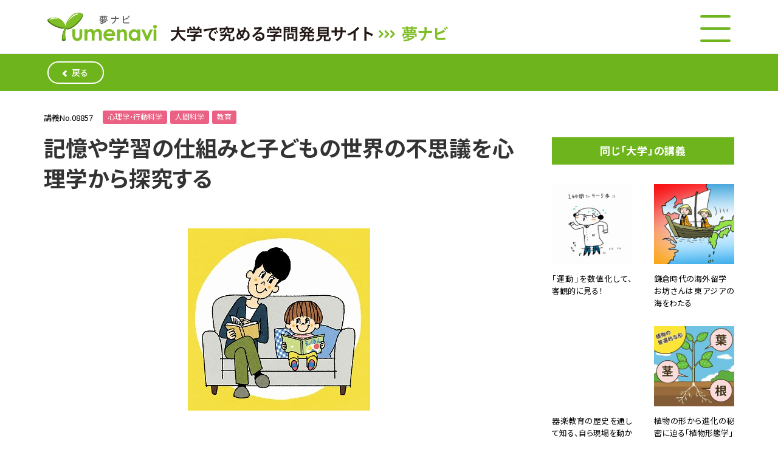

--- FILE ---
content_type: text/html
request_url: https://yumenavi.info/vue/lecture.html?SearchMod=10&SerKbn=X&ProId=HTML&Page=1&GNKCD=g008857&From=YL
body_size: 1682
content:
<!DOCTYPE html><html lang="ja"><head prefix="og: http://ogp.me/ns# fb: http://ogp.me/ns/fb# article: http://ogp.me/ns/article#"><meta charset="utf-8"><meta http-equiv="X-UA-Compatible" content="IE=edge"><meta name="viewport" content="width=device-width,initial-scale=1,viewport-fit=cover"><meta name="description" content="夢ナビとは、高校生が漠然とした抽象的な関心事から、「潜在的な夢や目標」に発展する具体的な学問分野を見つけ出すためのサポートサイトです。夢ナビ教授が将来の進路へとナビゲートします！"><meta name="twitter:card" content="summary_large_image"><meta property="og:title" content="夢ナビ　興味・関心は学問の世界へつながっている"><meta property="og:description" content="わくわくする学問さがしを始めよう！好きなこと、普段から関心のあることはなに？あなたの関心事には自分でも気づいていない学問への可能性がいっぱい！"><meta property="og:image" content="https://yumenavi.info/image_files/yumenavi_twittercard.jpg"><meta property="og:type" content="website"><meta property="og:site_name" content="夢ナビ 大学教授がキミを学問の世界へナビゲート"><link rel="icon" href="./favicon.ico"><link rel="apple-touch-icon" href="apple-touch-icon.png"><link rel="preconnect" href="https://fonts.googleapis.com"><link rel="preconnect" href="https://fonts.gstatic.com" crossorigin><link rel="stylesheet" href="https://fonts.googleapis.com/css2?family=Noto+Sans+JP:wght@400;500;700;900&amp;display=swap"><link rel="stylesheet" href="https://fonts.googleapis.com/css2?family=Noto+Sans&display=swap&text=ΑαΒβΓγΔδΕεΖζΗηΘθΙιΚκΛλΜμΝνΞξΟοΠπΡρΣσΤτΥυΦφΧχΨψΩω"><title>夢ナビ講義 | 夢ナビ 大学教授がキミを学問の世界へナビゲート</title><link rel="shortcut icon" href="favicon.ico"><link href="css/chunk-common.6b3bdf86.css" rel="stylesheet"></head><body><noscript><strong>We're sorry but 夢ナビ講義 | 夢ナビ 大学教授がキミを学問の世界へナビゲート doesn't work properly without JavaScript enabled. Please enable it to continue.</strong></noscript><div id="app"></div><script src="js/chunk-vendors.76f9659a.js"></script><script src="js/chunk-common.5c59545d.js"></script><script src="js/lecture.8848bf72.js"></script></body></html>

--- FILE ---
content_type: text/css; charset=utf-8
request_url: https://fonts.googleapis.com/css2?family=Noto+Sans&display=swap&text=%CE%91%CE%B1%CE%92%CE%B2%CE%93%CE%B3%CE%94%CE%B4%CE%95%CE%B5%CE%96%CE%B6%CE%97%CE%B7%CE%98%CE%B8%CE%99%CE%B9%CE%9A%CE%BA%CE%9B%CE%BB%CE%9C%CE%BC%CE%9D%CE%BD%CE%9E%CE%BE%CE%9F%CE%BF%CE%A0%CF%80%CE%A1%CF%81%CE%A3%CF%83%CE%A4%CF%84%CE%A5%CF%85%CE%A6%CF%86%CE%A7%CF%87%CE%A8%CF%88%CE%A9%CF%89
body_size: 81
content:
@font-face {
  font-family: 'Noto Sans';
  font-style: normal;
  font-weight: 400;
  font-stretch: 100%;
  font-display: swap;
  src: url(https://fonts.gstatic.com/l/font?kit=o-0mIpQlx3QUlC5A4PNB6Ryti20_6n1iPHjcz6L1SoM-jCpoiyD9A99Y41P6zXNY_NNgZ1UHooWtfEp91SdoZ1AfJOSz_EDEXjUCTgRfA0_ugHnGCWxFb8U88qKABcmdDvt9I8ofOT7uhgiq0QIrZ-hkOzT9HsKz27VPav8p7SmXvs0Heth7jeCIVS2NyMGKKGk&skey=2b960fe17823056f&v=v42) format('woff2');
}


--- FILE ---
content_type: text/css
request_url: https://yumenavi.info/vue/css/chunk-common.6b3bdf86.css
body_size: 57502
content:
@charset "utf-8";/*! destyle.css v1.0.13 | MIT License | https://github.com/nicolas-cusan/destyle.css */*{box-sizing:border-box}:after,:before{box-sizing:inherit}html{line-height:1.15;-webkit-text-size-adjust:100%;-webkit-tap-highlight-color:transparent}body{margin:0}main{display:block}address,blockquote,dl,figure,form,iframe,p,pre,table{margin:0}h1,h2,h3,h4,h5,h6{font-size:inherit;line-height:inherit;font-weight:inherit;margin:0}ol,ul{margin:0;padding:0}dt{font-weight:700}dd{margin-left:0}hr{box-sizing:content-box;height:0;overflow:visible;border:0;border-top:1px solid;margin:0;clear:both;color:inherit}pre{font-family:monospace,monospace;font-size:inherit}address{font-style:inherit}a{background-color:transparent;text-decoration:none;color:inherit}abbr[title]{border-bottom:none;text-decoration:underline;-webkit-text-decoration:underline dotted;text-decoration:underline dotted}b,strong{font-weight:bolder}code,kbd,samp{font-family:monospace,monospace;font-size:inherit}small{font-size:80%}sub,sup{font-size:75%;line-height:0;position:relative;vertical-align:baseline}sub{bottom:-.25em}sup{top:-.5em}img{border-style:none;vertical-align:bottom}embed,iframe,object{border:0;vertical-align:bottom}button,input,optgroup,select,textarea{-webkit-appearance:none;-moz-appearance:none;appearance:none;vertical-align:middle;color:inherit;font:inherit;border:0;background:transparent;padding:0;margin:0;outline:0;border-radius:0;text-align:inherit}[type=checkbox]{-webkit-appearance:checkbox;-moz-appearance:checkbox;appearance:checkbox}[type=radio]{-webkit-appearance:radio;-moz-appearance:radio;appearance:radio}button,input{overflow:visible}button,select{text-transform:none}[type=button],[type=reset],[type=submit],button{cursor:pointer;-webkit-appearance:none;-moz-appearance:none;appearance:none}[type=button][disabled],[type=reset][disabled],[type=submit][disabled],button[disabled]{cursor:default}[type=button]::-moz-focus-inner,[type=reset]::-moz-focus-inner,[type=submit]::-moz-focus-inner,button::-moz-focus-inner{border-style:none;padding:0}[type=button]:-moz-focusring,[type=reset]:-moz-focusring,[type=submit]:-moz-focusring,button:-moz-focusring{outline:1px dotted ButtonText}fieldset,option{padding:0}fieldset{margin:0;border:0;min-width:0}legend{color:inherit;display:table;max-width:100%;padding:0;white-space:normal}progress{vertical-align:baseline}textarea{overflow:auto}[type=checkbox],[type=radio]{padding:0}[type=number]::-webkit-inner-spin-button,[type=number]::-webkit-outer-spin-button{height:auto}[type=search]{outline-offset:-2px}[type=search]::-webkit-search-decoration{-webkit-appearance:none}::-webkit-file-upload-button{-webkit-appearance:button;font:inherit}label[for]{cursor:pointer}details{display:block}summary{display:list-item}table{border-collapse:collapse;border-spacing:0}caption{text-align:left}td,th{vertical-align:top;padding:0}th{text-align:left;font-weight:700}[hidden],template{display:none}.c-button-clear,.c-button-close,.c-button-filter{color:#fff;background-color:#514e4d;display:flex;align-items:center;justify-content:center}html{font-size:62.5%}body,html{display:flex;flex-direction:column}body{background:#fff;font-family:Noto Sans,Noto Sans JP,sans-serif;line-height:1.5;font-weight:400;font-size:1.6rem;color:#000;overflow-x:hidden;position:relative;width:100%;font-feature-settings:"palt";-webkit-font-smoothing:antialiased}#app,body{height:100%;min-height:100vh}#app{display:flex;flex-direction:column}body.js-modalOpen{overflow:hidden}a,aside,body,button,dd,div,dl,dt,embed,fieldset,figure,footer,form,h1,h2,h3,h4,h5,h6,header,img,input,li,main,nav,object,ol,option,p,picture,pre,section,select,table,td,textarea,th,ul{margin:0;padding:0;box-sizing:border-box}h1,h2{font-size:2.1rem;font-weight:400}h2{margin-bottom:6px}img{display:block;max-width:100%}ol,ul{list-style:none}a,button{transition:opacity .8s ease-out;text-decoration:none;cursor:pointer;transition-duration:.3s}a:hover,button:hover{opacity:.7}@media screen and (max-width:1024px){a:hover,button:hover{opacity:1}}::-moz-placeholder{color:#a6a6a7}:-ms-input-placeholder{color:#a6a6a7}::placeholder{color:#a6a6a7}::-moz-selection{color:#fff;background-color:#6eb51d}::selection{color:#fff;background-color:#6eb51d}[v-cloak]{display:none}.l-header{padding:20px 0;position:sticky;top:0;left:0;background-color:#fff;z-index:5;border-bottom:1px solid #ecebeb}.l-header__inner{position:relative;flex-shrink:0;max-width:1200px;margin:0 auto;display:flex;justify-content:space-between;padding:0 38px}.l-header__inner img.-Catch{width:460px;height:26px}.l-header-logo{display:flex;align-items:flex-end}.l-header-logo a{display:block;margin-right:20px}.l-header-logo a img.-Logo{width:180px;height:48px}.l-topheader{display:none;padding:20px 0;position:fixed;top:0;left:0;background-color:#fff;z-index:5;border-bottom:1px solid #ecebeb;width:100%}.l-topheader .js-navOpen{display:block}.l-topheader__inner{position:relative;flex-shrink:0;margin:0 auto;display:flex;justify-content:space-between;padding:0 38px}.l-topheader__inner img.-Catch{width:460px;height:26px}.l-topheader-logo{display:flex;align-items:flex-end}.l-topheader-logo a{display:block;margin-right:20px}.l-topheader-logo a img.-Logo{width:180px;height:48px}#wordcloud_kyouzyu_kari img.kyoju_off{display:block}#wordcloud_kyouzyu_kari img.kyoju_off.wordhover,#wordcloud_kyouzyu_kari img.kyoju_on{display:none}#wordcloud_kyouzyu_kari img.kyoju_on.wordhover{display:block}@media screen and (max-width:1024px){.l-header__inner{max-width:92vw;padding:0}.l-header__inner img.-Catch{width:50vw}.l-header-logo{display:flex;align-items:flex-end}.l-header-logo a img.-Logo{width:18vw}}@media screen and (max-width:599px){.l-header{padding:15px}.l-header__inner span.header_copy{width:39vw;display:block}.l-header__inner img.-Catch{width:100%}.l-header-logo a{margin-right:10px}.l-header-logo a img.-Logo{width:32vw}}.l-main{flex:1 0 auto;min-height:1px;margin:0;padding:0 0 40px 0}@media screen and (max-width:599px){.l-main,.page-lecture .l-main,.page-result .l-main{padding:0}}.l-footer{flex-shrink:0;background-color:#6eb51d}.l-footer__inner{max-width:1000px;margin:0 auto;padding:17px 0}.l-footer address{text-align:center;color:#fff;font-size:1.4rem}.l-footer address span{display:inline-block;margin-right:.5em}#pagetop{margin:0;padding:0;position:fixed;right:10px;bottom:10px;display:block;background:#343c48;width:60px;height:60px;cursor:pointer;line-height:56px;display:flex;flex-wrap:wrap;justify-content:center;align-items:center;flex-direction:column;z-index:100;border-radius:10px}#pagetop:before{content:"";display:block;width:18px;height:18px;border-top:5px solid #fff;border-left:5px solid #fff;transform:rotate(45deg);position:relative;top:4px}@media screen and (max-width:1024px){.l-footer__inner{max-width:100%}}@media screen and (max-width:599px){.l-footer__inner{padding:16px 0}.l-footer address{font-size:1.2rem}.l-footer address span{font-size:1.4rem;display:block;margin-right:0}#pagetop{right:5vw;bottom:5.5vw;width:13.5vw;height:13.5vw}}.c-button-filter{padding:12px 18px;border-radius:6px;font-size:1.4rem;font-weight:700}.c-button-clear,.c-button-close,.c-button-search{padding:12px 20px;border-radius:22px}.c-button-search{display:flex;align-items:center;justify-content:center;color:#fff;background-color:#6eb51d}.c-button-scrollFilter{display:none}.c-button-backTo{display:flex;align-items:center;justify-content:center;color:#fff;background-color:transparent;border:2px solid #fff;padding:6px 24px;border-radius:22px;font-size:1.4rem;margin-left:38px;font-weight:500}.c-button-backTo:before{content:"";display:inline-block;vertical-align:middle;width:8px;height:8px;margin:2px 6px 0 0;border-right:.2em solid #fff;border-bottom:.2em solid #fff;transform:rotate(135deg);background:transparent}.c-button-backToUniv{display:flex;align-items:center;justify-content:left;color:#000;background-color:transparent;border:none;padding:12px 0 0 0;font-size:1.4rem;margin-left:38px}.c-button-backToUniv:before{content:"×";display:inline-block;vertical-align:middle;margin:2px 6px 0 0;background:transparent}.c-button-backToGakumon{display:flex;align-items:center;justify-content:center;color:#fff;background-color:transparent;border:2px solid #fff;padding:6px 24px;border-radius:28px;font-size:1.5rem;margin:16px 0;font-weight:500}#js-toggle.u-pcOnly{min-width:148px}@media screen and (max-width:1024px){.c-button-backTo,.c-button-backToGakumon,.c-button-backToUniv{margin-left:0}}@media screen and (max-width:599px){.c-button-filter{display:block}.c-button-filter,.c-button-scrollFilter{padding:6px 6px 6px 6px;width:70px;font-size:1.3rem;text-align:center;border-radius:8px}.c-button-scrollFilter{color:#fff;background-color:#514e4d;position:fixed;right:4vw;bottom:4vw}.c-button-scrollFilter.is-active{display:block}.c-button-backToGakumon{border:2px solid #fff;padding:6px 18px;font-size:4vw}}.c-input__text{width:100%;font-size:1.4rem;padding:.7rem 1.15rem;background-color:#fff}label.-Filterlabel{display:flex;justify-content:space-between;align-items:center}label.-Filterlabel:first-child{margin-bottom:20px}label.-Filterlabel img{width:30px;margin-right:10px}label.-Filterlabel .c-input__text{width:270px}@media screen and (max-width:599px){label.-Filterlabel{width:100%}label.-Filterlabel:not(:last-child){margin-bottom:20px}label.-Filterlabel .c-input__text{width:100%;display:block}}.c-SDGs:before{border-radius:2px;display:flex;align-items:center;justify-content:center;width:16px;height:16px;color:#fff;font-size:1.2rem;letter-spacing:-.02em;padding-right:1.5px}.c-SDGs+.c-SDGs{margin-left:5px}.c-SDGs-type1:before{content:"1";background-color:#e4011e}.c-SDGs-type2:before{content:"2";background-color:#d6a600}.c-SDGs-type3:before{content:"3";background-color:#1b973a}.c-SDGs-type4:before{content:"4";background-color:#c50e28}.c-SDGs-type5:before{content:"5";background-color:#e83418}.c-SDGs-type6:before{content:"6";background-color:#00a6d9}.c-SDGs-type7:before{content:"7";background-color:#fabd00}.c-SDGs-type8:before{content:"8";background-color:#970a31}.c-SDGs-type9:before{content:"9";background-color:#ec6a06}.c-SDGs-type10:before{content:"10";background-color:#dc097b}.c-SDGs-type11:before{content:"11";background-color:#f5a20b}.c-SDGs-type12:before{content:"12";background-color:#d39206}.c-SDGs-type13:before{content:"13";background-color:#407936}.c-SDGs-type14:before{content:"14";background-color:#0075ba}.c-SDGs-type15:before{content:"15";background-color:#54b431}.c-SDGs-type16:before{content:"16";background-color:#004c88}.c-SDGs-type17:before{content:"17";background-color:#023067}.c-gakumon{display:inline-block;color:#fff;font-size:1.2rem}.p-result__gakumon .c-gakumon{padding:1px 6px;margin-right:5px}.p-lecture__gakumon .c-gakumon{padding:2px 8px;margin-right:5px;border-radius:3px;vertical-align:top}.c-mgc010,.c-mgc020,.c-mgc030,.c-mgc040,.c-mgc045{background-color:#ea6183}.c-mgc050,.c-mgc060,.c-mgc070,.c-mgc080,.c-mgc090{background-color:#f3982c}.c-mgc100,.c-mgc110,.c-mgc120{background-color:#7dc058}.c-mgc130,.c-mgc133,.c-mgc136,.c-mgc140,.c-mgc145,.c-mgc150,.c-mgc160{background-color:#22b8ce}.c-gakumon-type01{background-color:#ea6183}.c-gakumon-type02{background-color:#f3982c}.c-gakumon-type03{background-color:#7dc058}.c-gakumon-type04{background-color:#22b8ce}.c-gakumonnolink{pointer-events:none}@media screen and (max-width:599px){.p-result__gakumon .c-gakumon{padding:2px 3px;margin-right:2px;font-size:1.1rem}}.c-table__gakumonCheck tr{border-bottom:1px solid #9e9c9c}.c-table__gakumonCheck tr.-Gakumon-type01 th{background-color:rgba(234,97,131,.25)}.c-table__gakumonCheck tr.-Gakumon-type02 th{background-color:rgba(243,152,44,.25)}.c-table__gakumonCheck tr.-Gakumon-type03 th{background-color:rgba(125,192,88,.25)}.c-table__gakumonCheck tr.-Gakumon-type04 th{background-color:rgba(34,184,206,.25)}.c-table__gakumonCheck th{width:260px;padding:12px 20px;color:#000;font-size:1.5rem;font-weight:500;vertical-align:middle}.c-table__gakumonCheck td{padding:12px 26px;font-size:1.4rem;display:flex;flex-wrap:wrap;gap:10px}.c-table__gakumonCheck td div{display:flex}.c-table__gakumonCheck td div label{width:210px}@media screen and (max-width:599px){.c-table__gakumonCheck tr{border-bottom:0}.c-table__gakumonCheck th{display:block;width:100vw;padding:4vw 4vw;position:relative;margin-top:3px}.c-table__gakumonCheck td{display:block;width:100vw;padding:4vw 4vw;font-size:1.15rem;display:none}.c-table__gakumonCheck td.js-open{display:flex;gap:1.5rem}.c-table__gakumonCheck td div label{width:17rem}}.p-result__filterSearch__check input[type=checkbox]{display:none}.p-result__filterSearch__check label{position:relative;display:inline-block;padding-left:26px}.p-result__filterSearch__check label:before{content:"";position:absolute;left:0;top:50%;margin-top:-9px;width:20px;height:20px;display:block;border-radius:3px;background-color:#fff;border:1px solid #000}.p-result__filterSearch__check label:after{content:"";width:16px;height:8px;display:block;border-radius:2px;position:absolute;top:50%;margin-top:-5px;left:2px;transform:rotate(-45deg);border-left:3px solid #fff;border-bottom:3px solid #fff;opacity:0}.p-result__filterSearch__check label a{position:absolute;top:1px}.p-result__filterSearch__check label a img{margin-left:8px}.p-result__filterSearch__check td label{width:32%}.p-result__filterSearch__check td label:nth-of-type(n+4){margin-top:10px}.p-result__filterSearch__check .-FilterRitsuKubun label{width:100%}.p-result__filterSearch__check .-FilterRitsuKubun label:nth-of-type(n+2){margin-top:10px}.p-result__filterSearch__check .-FilterArea label{width:24%}.p-result__filterSearch__check .-FilterArea label:nth-of-type(n+5){margin-top:10px}.p-result__filterSearch__check input[type=checkbox]:checked+label:before{background-color:#1e91e6}.p-result__filterSearch__check input[type=checkbox]:checked+label:after{opacity:1}.p-result__filterSearch__check .-FilterSDGs label{width:92px;height:92px;cursor:pointer;display:inline-block;padding-left:0}.p-result__filterSearch__check .-FilterSDGs label:after,.p-result__filterSearch__check .-FilterSDGs label:before{content:none}.p-result__filterSearch__check .-FilterSDGs label.SDGs_icon{background-size:contain!important}.p-result__filterSearch__check .-FilterSDGs label.SDGs_icon1{background:url(../img/sdgs_1.1eceb0e7.svg) no-repeat}.p-result__filterSearch__check .-FilterSDGs label.SDGs_icon2{background:url(../img/sdgs_2.0e414210.svg) no-repeat}.p-result__filterSearch__check .-FilterSDGs label.SDGs_icon3{background:url(../img/sdgs_3.5758b401.svg) no-repeat}.p-result__filterSearch__check .-FilterSDGs label.SDGs_icon4{background:url(../img/sdgs_4.15eee013.svg) no-repeat}.p-result__filterSearch__check .-FilterSDGs label.SDGs_icon5{background:url(../img/sdgs_5.effaa92a.svg) no-repeat}.p-result__filterSearch__check .-FilterSDGs label.SDGs_icon6{background:url(../img/sdgs_6.98de1ec1.svg) no-repeat}.p-result__filterSearch__check .-FilterSDGs label.SDGs_icon7{background:url(../img/sdgs_7.8add7074.svg) no-repeat}.p-result__filterSearch__check .-FilterSDGs label.SDGs_icon8{background:url(../img/sdgs_8.511bebfc.svg) no-repeat}.p-result__filterSearch__check .-FilterSDGs label.SDGs_icon9{background:url(../img/sdgs_9.9c65c586.svg) no-repeat}.p-result__filterSearch__check .-FilterSDGs label.SDGs_icon10{background:url(../img/sdgs_10.e1f5fd1c.svg) no-repeat}.p-result__filterSearch__check .-FilterSDGs label.SDGs_icon11{background:url(../img/sdgs_11.161e9b88.svg) no-repeat}.p-result__filterSearch__check .-FilterSDGs label.SDGs_icon12{background:url(../img/sdgs_12.2137a1a9.svg) no-repeat}.p-result__filterSearch__check .-FilterSDGs label.SDGs_icon13{background:url(../img/sdgs_13.9f8a048c.svg) no-repeat}.p-result__filterSearch__check .-FilterSDGs label.SDGs_icon14{background:url(../img/sdgs_14.a80474bd.svg) no-repeat}.p-result__filterSearch__check .-FilterSDGs label.SDGs_icon15{background:url(../img/sdgs_15.c2c952ae.svg) no-repeat}.p-result__filterSearch__check .-FilterSDGs label.SDGs_icon16{background:url(../img/sdgs_16.d4b264b8.svg) no-repeat}.p-result__filterSearch__check .-FilterSDGs label.SDGs_icon17{background:url(../img/sdgs_17.62ebc2aa.svg) no-repeat}.p-result__filterSearch__check input[type=checkbox]:checked+.SDGs_icon{background-size:contain!important}.p-result__filterSearch__check input[type=checkbox]:checked+.SDGs_icon1{background:url(../img/sdgs_1_on.150a19fc.svg) no-repeat}.p-result__filterSearch__check input[type=checkbox]:checked+.SDGs_icon2{background:url(../img/sdgs_2_on.96fa2b47.svg) no-repeat}.p-result__filterSearch__check input[type=checkbox]:checked+.SDGs_icon3{background:url(../img/sdgs_3_on.044671fa.svg) no-repeat}.p-result__filterSearch__check input[type=checkbox]:checked+.SDGs_icon4{background:url(../img/sdgs_4_on.ef76d47c.svg) no-repeat}.p-result__filterSearch__check input[type=checkbox]:checked+.SDGs_icon5{background:url(../img/sdgs_5_on.017f473a.svg) no-repeat}.p-result__filterSearch__check input[type=checkbox]:checked+.SDGs_icon6{background:url(../img/sdgs_6_on.c7233019.svg) no-repeat}.p-result__filterSearch__check input[type=checkbox]:checked+.SDGs_icon7{background:url(../img/sdgs_7_on.46ca8994.svg) no-repeat}.p-result__filterSearch__check input[type=checkbox]:checked+.SDGs_icon8{background:url(../img/sdgs_8_on.058463b7.svg) no-repeat}.p-result__filterSearch__check input[type=checkbox]:checked+.SDGs_icon9{background:url(../img/sdgs_9_on.da34a5e4.svg) no-repeat}.p-result__filterSearch__check input[type=checkbox]:checked+.SDGs_icon10{background:url(../img/sdgs_10_on.a683bfd4.svg) no-repeat}.p-result__filterSearch__check input[type=checkbox]:checked+.SDGs_icon11{background:url(../img/sdgs_11_on.1b88fd44.svg) no-repeat}.p-result__filterSearch__check input[type=checkbox]:checked+.SDGs_icon12{background:url(../img/sdgs_12_on.be33a0f5.svg) no-repeat}.p-result__filterSearch__check input[type=checkbox]:checked+.SDGs_icon13{background:url(../img/sdgs_13_on.13a90ea1.svg) no-repeat}.p-result__filterSearch__check input[type=checkbox]:checked+.SDGs_icon14{background:url(../img/sdgs_14_on.8b72d205.svg) no-repeat}.p-result__filterSearch__check input[type=checkbox]:checked+.SDGs_icon15{background:url(../img/sdgs_15_on.fec47a70.svg) no-repeat}.p-result__filterSearch__check input[type=checkbox]:checked+.SDGs_icon16{background:url(../img/sdgs_16_on.b6e0b0f9.svg) no-repeat}.p-result__filterSearch__check input[type=checkbox]:checked+.SDGs_icon17{background:url(../img/sdgs_17_on.35423112.svg) no-repeat}@media screen and (max-width:599px){.p-result__filterSearch__check label a img{margin-left:4px}.p-result__filterSearch__check td label{width:49%}.p-result__filterSearch__check td label:nth-of-type(n+3){margin-top:10px}.p-result__filterSearch__check .-FilterRitsuKubun label{padding:3vw 4vw 3vw 11vw}.p-result__filterSearch__check .-FilterRitsuKubun label:before{left:4vw}.p-result__filterSearch__check .-FilterRitsuKubun label:after{left:calc(4vw + 2px)}.p-result__filterSearch__check .-FilterRitsuKubun label:nth-of-type(n+2){margin-top:0;border-top:3px solid #ecebeb}.p-result__filterSearch__check .-FilterArea label{background-color:#fff;padding:2vw 4vw 2vw 11vw}.p-result__filterSearch__check .-FilterArea label:before{left:4vw}.p-result__filterSearch__check .-FilterArea label:after{left:calc(4vw + 2px)}.p-result__filterSearch__check .-FilterArea label:nth-of-type(odd){width:50vw}.p-result__filterSearch__check .-FilterArea label:nth-of-type(2n){width:calc(50vw - 3px);margin-left:3px}.p-result__filterSearch__check .-FilterArea label:nth-of-type(n+3){margin-top:3px}.p-result__filterSearch__check .-FilterSDGs label{width:19%;height:17.48vw}.p-result__filterSearch__check .-FilterSDGs label:nth-of-type(n+6){margin-top:6px}}@media screen and (max-width:599px){.c-modalFilterSearch__wrapper{position:fixed;z-index:10;left:0;top:0;width:100vw;height:100vh}.c-modalFilterSearch__overlay{position:absolute;z-index:11;left:0;top:0;width:100vw;height:100vh;background:rgba(0,0,0,.85)}.c-modalFilterSearch__header{display:flex;align-items:center;justify-content:flex-end;padding:4vw 4vw;position:relative;text-align:center}.c-modalFilterSearch__header h4{color:#fff;position:absolute;left:0;right:0;font-size:1.8rem;font-weight:700}.c-modalFilterSearch__content{z-index:12;top:calc(40px + 8vw);left:0;width:100vw;height:calc(100vh - 88px - 16vw);height:calc(100dvh - 88px - 16vw);padding-top:24px;overflow-y:auto;background:#ecebeb;padding-bottom:calc(env(safe-area-inset-bottom) + 40px)}}.modal_LectureWrapper{position:fixed;width:100vw;height:100vh;display:flex;align-items:center;top:0;left:0;right:0;bottom:0;margin:auto;opacity:0;z-index:-1}.modal_LectureWrapper.is_open{-webkit-animation:modal_wrapper_open .5s ease forwards;animation:modal_wrapper_open .5s ease forwards}.modal_LectureWrapper.is_open .modal_LectureClose,.modal_LectureWrapper.is_open .modal_LectureWindow{-webkit-animation:modal_window_open .5s ease forwards;animation:modal_window_open .5s ease forwards}.modal_LectureWrapper.is_close{-webkit-animation:modal_wrapper_close .5s ease forwards;animation:modal_wrapper_close .5s ease forwards}.modal_LectureWrapper.is_close .modal_LectureClose,.modal_LectureWrapper.is_close .modal_LectureWindow{-webkit-animation:modal_window_close .5s ease forwards;animation:modal_window_close .5s ease forwards}.modal_LectureMask{position:fixed;cursor:pointer;top:0;left:0;bottom:0;right:0;width:100%;height:100%;background:rgba(0,0,0,.7)}.modal_LectureWindow{height:auto;margin:auto;max-height:90%;background:#fff;z-index:1;overflow-x:hidden;overflow-y:scroll;white-space:pre-wrap;font-feature-settings:normal;scrollbar-width:none;-ms-overflow-style:none}.modal_LectureWindow::-webkit-scrollbar{display:none}.modal_LectureWrapper[data-modal=modal-faq1] .modal_LectureWindow,.modal_LectureWrapper[data-modal=modal-faq2] .modal_LectureWindow{width:590px}.modal_LectureWrapper[data-modal=modal-faq3] .modal_LectureWindow{width:1060px}.modal_LectureContent{width:100%;height:100%;text-align:justify;line-height:1.6;pointer-events:none}.modal_LectureContent .modal_LectureTitle{font-size:2.1rem;font-weight:700;color:#fff;background-color:#6eb51d;padding:14px 0;text-align:center}.modal_LectureContent h5{font-size:1.8rem;font-weight:700;line-height:1.3}.modal_LectureContent p{font-size:1.6rem;line-height:1.6}.modal_LectureContent .modal_LectureDetail{padding:24px 36px 24px}.modal_LectureContent .modal_LectureDetail section:not(:last-child){margin-bottom:12px}.modal_LectureClose{z-index:10;position:absolute;cursor:pointer}.modal_LectureClose:hover{opacity:.7}.modal_LectureDocument{display:flex;align-items:center}.modal_LectureDocument dt{padding:0;margin:0}.modal_LectureDocument dd{padding-left:4px;font-size:1.5rem}.modal_LectureDocument dd a{text-decoration:underline;pointer-events:auto}@-webkit-keyframes modal_wrapper_open{0%{opacity:0}to{opacity:1;z-index:10}}@keyframes modal_wrapper_open{0%{opacity:0}to{opacity:1;z-index:10}}@-webkit-keyframes modal_window_open{0%{opacity:0;transform:translateY(-30px)}to{opacity:1;transform:translateY(0)}}@keyframes modal_window_open{0%{opacity:0;transform:translateY(-30px)}to{opacity:1;transform:translateY(0)}}@-webkit-keyframes modal_wrapper_close{0%{z-index:10;opacity:1}to{opacity:0}}@keyframes modal_wrapper_close{0%{z-index:10;opacity:1}to{opacity:0}}@-webkit-keyframes modal_window_close{0%{opacity:1;transform:translateY(0)}to{transform:translateY(-30px);opacity:0}}@keyframes modal_window_close{0%{opacity:1;transform:translateY(0)}to{transform:translateY(-30px);opacity:0}}@media screen and (max-width:1024px){.modal_LectureWrapper[data-modal=modal-faq3] .modal_LectureWindow{width:92vw}.modal_LectureWrapper[data-modal=modal-faq3] .modal_LectureClose{top:5%;right:50%;margin-right:-49vw}}@media screen and (max-width:599px){.modal_LectureWrapper[data-modal=modal-faq1] .modal_LectureWindow,.modal_LectureWrapper[data-modal=modal-faq2] .modal_LectureWindow{width:92vw}.modal_LectureContent .modal_LectureTitle{font-size:5.3333333333vw;letter-spacing:.04em;line-height:1.4;padding:3vw 4vw;text-align:left}.modal_LectureContent h5{font-size:4.5333333333vw;line-height:1.5;letter-spacing:.04em}.modal_LectureContent p{font-size:4vw}.modal_LectureContent .modal_LectureDetail{padding:4vw 4vw 6vw 4vw}.modal_LectureContent .modal_LectureDetail section:not(:last-child){margin-bottom:12px}.modal_LectureDocument{display:block;margin-bottom:4vw}.modal_LectureDocument dt{font-size:1.6rem;line-height:1.4}.modal_LectureDocument dd{padding-left:0;font-size:1.3rem}.modal_LectureClose{left:auto!important;right:.5vw}}.c-hamburgerMenu{z-index:6;position:fixed;top:0;right:0;width:340px;height:100%;padding-top:70px;background-color:rgba(0,0,0,.8);transform:translateX(340px);transition:all .4s;overflow-y:auto;scrollbar-width:none;-ms-overflow-style:none}.c-hamburgerMenu::-webkit-scrollbar{display:none}.c-hamburgerMenu ul li{font-size:1.5rem;padding:0 20px 0 48px;height:48px;line-height:48px;transition:all .5s;color:#fff}.c-hamburgerMenu ul li.-HamburgerCategory{background-color:hsla(0,0%,100%,.75);color:#000}.c-hamburgerMenu ul li a{display:block;color:#fff}.c-hamburger{position:absolute;top:5px;right:0;width:50px;height:44px;margin-right:38px}.c-hamburger .horizontalLine{position:absolute;left:0;width:100%;height:4px;border-radius:4px;background:#6eb51d;transition:all .5s}.c-hamburger .horizontalLine:first-child{top:0}.c-hamburger .horizontalLine:nth-child(2){top:20px}.c-hamburger .horizontalLine:nth-child(3){bottom:0}.c-hamburger.js-active .horizontalLine:first-child{transform:translateY(20px) rotate(-45deg)}.c-hamburger.js-active .horizontalLine:nth-child(2){opacity:0}.c-hamburger.js-active .horizontalLine:nth-child(3){transform:translateY(-20px) rotate(45deg)}.c-hamburgerClose{position:absolute;width:50px;height:44px;top:25px;right:40px}.c-hamburgerClose .horizontalLine{position:absolute;left:0;width:100%;height:4px;border-radius:4px;background:#fff;transition:all .5s}.c-hamburgerClose .horizontalLine:first-child{top:0;transform:translateY(20px) rotate(-45deg)}.c-hamburgerClose .horizontalLine:nth-child(2){top:20px;opacity:0}.c-hamburgerClose .horizontalLine:nth-child(3){bottom:0;transform:translateY(-20px) rotate(45deg)}.js-navOpen .c-hamburgerMenu{transform:translateX(0)}@media screen and (max-width:1024px){.c-hamburger{top:-2px;margin-right:0}}@media screen and (max-width:599px){.c-hamburger{width:40px;height:36px;margin-top:8px}.c-hamburger .horizontalLine:first-child{top:0}.c-hamburger .horizontalLine:nth-child(2){top:16px}.c-hamburger .horizontalLine:nth-child(3){bottom:0}.c-hamburger.is-active .horizontalLine:first-child{transform:translateY(16px) rotate(-45deg)}.c-hamburger.is-active .horizontalLine:nth-child(2){opacity:0}.c-hamburger.is-active .horizontalLine:nth-child(3){transform:translateY(-16px) rotate(45deg)}.c-hamburgerClose{width:40px;height:36px;top:4vw;right:4vw}.c-hamburgerClose .horizontalLine:first-child{top:0;transform:translateY(16px) rotate(-45deg)}.c-hamburgerClose .horizontalLine:nth-child(2){top:16px;opacity:0}.c-hamburgerClose .horizontalLine:nth-child(3){bottom:0;transform:translateY(-16px) rotate(45deg)}}.lectureOpening{position:fixed;top:0;left:0;right:0;bottom:0;width:100vw;height:100vh}.lectureBackground{width:100vw;height:100vh;background-color:#000}.opening{position:fixed;top:0;left:0;right:0;bottom:0;width:100vw;height:100vh;background-color:#6eb51d;z-index:20;-webkit-animation:OpeningEnd 5s forwards;animation:OpeningEnd 5s forwards;display:flex;align-items:center;justify-content:center;background:#344154}.opening .opening__inner{color:#fff}.opening .opening__number{font-size:3.8rem}.opening .opening__title{font-size:6rem}.opening:after,.opening:before{z-index:1;content:"";position:absolute;top:0;left:0;width:100%;height:100%;background-color:transparent;-webkit-mask:url(../img/lecture_mask.b7eaa970.png);mask:url(../img/lecture_mask.b7eaa970.png);-webkit-mask-size:2400% 100vh;mask-size:2400% 100vh}.opening:before{-webkit-animation:aniToShow 1.2s forwards;animation:aniToShow 1.2s forwards}.opening:after{-webkit-animation:aniToFide 2.4s forwards;animation:aniToFide 2.4s forwards}@-webkit-keyframes aniToShow{0%{-webkit-mask-position:0 0;mask-position:0 0}to{-webkit-mask-position:100% 0;mask-position:100% 0}}@keyframes aniToShow{0%{-webkit-mask-position:0 0;mask-position:0 0}to{-webkit-mask-position:100% 0;mask-position:100% 0}}@-webkit-keyframes aniToFide{0%{-webkit-mask-position:100% 0;mask-position:100% 0}to{-webkit-mask-position:0 0;mask-position:0 0}}@keyframes aniToFide{0%{-webkit-mask-position:100% 0;mask-position:100% 0}to{-webkit-mask-position:0 0;mask-position:0 0}}@-webkit-keyframes OpeningEnd{70%{opacity:1}to{opacity:0;display:none;z-index:-1}}@keyframes OpeningEnd{70%{opacity:1}to{opacity:0;display:none;z-index:-1}}@-webkit-keyframes shutter1{0%{width:0;height:1px;background-color:#000}50%{width:100%;height:1px;background-color:#fff;transform:skew(0deg,-3deg)}90%{width:100%;height:100%;background-color:rgba(110,181,29,.8)}to{width:100%;height:100%;background-color:rgba(110,181,29,.4)}}@keyframes shutter1{0%{width:0;height:1px;background-color:#000}50%{width:100%;height:1px;background-color:#fff;transform:skew(0deg,-3deg)}90%{width:100%;height:100%;background-color:rgba(110,181,29,.8)}to{width:100%;height:100%;background-color:rgba(110,181,29,.4)}}@-webkit-keyframes shutter2{60%{width:120%;height:0;transform:rotate(5deg)}90%{width:120%;height:100%;transform:rotate(-5deg)}to{width:120%;height:100%;transform:rotate(-5deg)}}@keyframes shutter2{60%{width:120%;height:0;transform:rotate(5deg)}90%{width:120%;height:100%;transform:rotate(-5deg)}to{width:120%;height:100%;transform:rotate(-5deg)}}#c-modalBcPlayerKyoju{display:none;position:fixed;z-index:30;top:0;left:0;right:0;bottom:0;align-items:center;justify-content:center}#c-modalBcPlayerKyoju.is_open{display:flex}#c-modalBcPlayerKyoju.is_open .c-modalBcPlayer__overlay{display:block}#c-modalBcPlayerKyoju .c-modalBcPlayer__overlay{display:none;position:fixed;left:0;top:0;z-index:-1;width:100%;height:100%;cursor:pointer;background-color:rgba(0,0,0,.75)}#c-modalBcPlayerKyoju .c-modalBcPlayer{z-index:30;position:relative;margin-top:-40px}#c-modalBcPlayerKyoju .c-modalBcPlayer__close{width:40px;height:40px;display:block;position:absolute;right:0;top:-40px;pointer-events:none}#c-modalBcPlayerKyoju .c-modalBcPlayer__close:after,#c-modalBcPlayerKyoju .c-modalBcPlayer__close:before{content:"";width:40px;height:2px;display:block;background:#fff;position:absolute;top:20px;left:0}#c-modalBcPlayerKyoju .c-modalBcPlayer__close:before{transform:rotate(45deg)}#c-modalBcPlayerKyoju .c-modalBcPlayer__close:after{transform:rotate(-45deg)}#c-modalBcPlayerKyoju video-js{width:320px;height:320px;cursor:pointer}@media screen and (max-width:520px){#bcplayer .vjs-fullscreen .vjs-control-bar{font-size:1rem}}@media screen and (max-width:340px){#bcplayer .vjs-fullscreen .vjs-time-control{display:none}}.p-result__filter{width:100vw;padding:30px 0;background-color:#6eb51d}.p-result__filter__inner{max-width:660px;margin:0 auto;display:flex;justify-content:space-between;align-items:flex-end}.p-result__filter__input dt{display:flex;justify-content:space-between;align-items:center;color:#fff;padding-bottom:4px}.p-result__filter__input dt .icon_word{background:url(../img/icon_word.a1dde302.svg) no-repeat;background-size:contain}.p-result__filter__input dt .icon_univ{background:url(../img/icon_univ.7aaaee22.svg) no-repeat;background-size:contain}.p-result__filter__input dt .icon_faculty{background:url(../img/icon_faculty.b7f05279.svg) no-repeat;background-size:contain}.p-result__filter__input dt .icon_teacher{background:url(../img/icon_teacher.31a515c4.svg) no-repeat;background-size:contain}.p-result__filter__input dt .icon_search{background:url(../img/icon_search.56e84558.svg) no-repeat;background-size:contain}.p-result__filter__input dt .-WordOfInterest{font-size:1.7rem;padding-left:40px;padding-bottom:2px}.p-result__filter__input dt .-PerfectMatching{font-size:1.4rem}.p-result__filter__input dt .-PerfectMatching a{text-decoration:underline}.p-result__filter__input dd .c-input__text{width:500px}.p-result__filter__input .search_form{position:relative}.p-result__filter__input .search_submit{width:40px;height:40px;background:url(../img/icon_search_main.77c7c7a6.svg);background-repeat:no-repeat;background-position:50%;display:block;position:absolute;top:calc(50% - 20px);right:0}.p-result__filterSearch{width:100vw;padding:56px 20px 56px 20px;background-color:#ecebeb;transition-duration:.3s;display:none}.p-result__filterSearch.js-open{display:block}.p-result__filterSearch__inner{max-width:1000px;margin:0 auto}.p-result__filterSearch__input{display:flex;flex-wrap:wrap;justify-content:flex-start;align-items:flex-start;gap:10px 20px}.p-result__filterSearch__relatedSearch{width:650px;margin-top:6px;margin-bottom:20px;display:flex;align-items:center;flex-wrap:wrap}.p-result__filterSearch__relatedSearch.js-inline{display:inline}.p-result__filterSearch__relatedSearch .-RelatedSearchTitle{font-size:1.3rem;display:inline-block;margin-left:4px}.p-result__filterSearch__relatedSearch .-RelatedSearchWord{font-size:1.2rem;display:inline}.p-result__filterSearch__relatedSearch .-RelatedSearchWord.-OneLiner{max-width:530px;overflow:hidden;text-overflow:ellipsis;white-space:nowrap}.p-result__filterSearch__relatedSearch .-RelatedSearchWord span{display:inline-block;text-decoration:underline;cursor:pointer}.p-result__filterSearch__relatedSearch .-RelatedSearchWord span+span{margin-left:6px}.p-result__filterSearch__relatedSearch .-RelatedSearchToggle{font-size:1.2rem;text-decoration:underline;cursor:pointer}.p-result__filterSearch__relatedSearch #js-wordsToggleOpen.js-hidden{display:none}.p-result__filterSearch__relatedSearch #js-wordsToggleClose{display:none;color:#6eb51d}.p-result__filterSearch__relatedSearch #js-wordsToggleClose.js-block{display:inline-block;margin-left:6px}.p-result__filterSearch__check{margin-top:36px;position:relative}.p-result__filterSearch__check dl{width:100%}.p-result__filterSearch__check dl dt{font-size:1.8rem;font-weight:400}.p-result__filterSearch__check dl dd{padding:18px;margin-top:8px;border-radius:3px;background-color:#fff;font-size:1.4rem}.p-result__filterSearch__check dl+.u-flexSpaceBetween{margin-top:24px;margin-bottom:24px;flex-wrap:wrap;gap:24px 10px}.p-result__filterSearch__check dl.-FilterGakumon dt{display:flex;align-items:center;flex-wrap:wrap}.p-result__filterSearch__check dl.-FilterGakumon dt #js-checkedText{font-size:1.3rem;color:#827f7e;margin-right:auto;padding-left:1rem;padding-top:.3rem}.p-result__filterSearch__check dl.-FilterGakumon dd{display:none}.p-result__filterSearch__check dl.-FilterGakumon dd.js-open{display:block}.p-result__filterSearch__check dl.-FilterRitsuKubun{width:250px}.p-result__filterSearch__check dl.-FilterArea{width:710px}.p-result__filterSearch__check dl.-FilterSDGs dd{display:flex;flex-wrap:wrap;padding:8px 0 0 0;margin:0;background-color:transparent;gap:8px;justify-content:space-between}.p-result__filterSearch__check dl.-FilterSDGs .sdgs_hidden{width:92px;height:0}.p-result__filterSearch__check .sdgs_goal{position:absolute;right:0;bottom:32px;width:92px;display:flex;align-items:center;justify-content:flex-end}.p-result__filterSearch__check .sdgs_goal a{text-decoration:underline}.p-result__filterSearch .p-result__decisonArea{display:flex;justify-content:space-between;margin:40px auto 0;width:606px}.p-result__filterSearch .p-result__decisonArea>button{width:190px}.p-result__usedsearchword{margin-top:45px;margin-bottom:15px}.p-result__usedsearchword p{text-align:center}.p-result__usedsearchword__nodata{margin-top:45px}.p-result__number{padding-bottom:45px;border-bottom:1px solid #d8d8d7}.p-result__number .p-result__number__inner{max-width:1200px;margin:0 auto;position:relative}.p-result__number .p-result__number__inner .-Search{font-size:1.8rem;display:flex;align-items:center;justify-content:center;line-height:1}.p-result__number .p-result__number__inner .-Search span{font-size:4.6rem;display:inline-block;margin:0 6px 6px 6px;color:#6eb51d;font-weight:700;letter-spacing:.04em}.p-result__number .p-result__number__inner .-SDGs{position:absolute;right:0;top:10px}.p-result__number .p-result__number__inner .-SDGs a{text-decoration:underline}.p-result__number .p-result__pagenation{border-top:1px solid #d8d8d7;display:flex;justify-content:center;margin-top:45px}.p-result__number .p-result__pagenation ul{display:flex;justify-content:space-between;align-items:center;width:370px}.p-result__number .p-result__pagenation ul li{position:relative;color:#000;font-size:1.4rem;margin-top:20px}.p-result__number .p-result__pagenation ul li a{color:#000;display:block;padding:6px 6px}.p-result__number .p-result__pagenation ul li.active a:before{content:"";position:absolute;left:-10px;right:0;top:-20px;width:40px;height:2px;background-color:#6eb51d}.p-result__number .p-result__pagenation ul li.next_page a:before,.p-result__number .p-result__pagenation ul li.prev_page a:before{content:"";display:block;width:16px;height:15px;border-top:2px solid #000}.p-result__number .p-result__pagenation ul li.prev_page a:before{border-left:2px solid #000;transform:rotate(-45deg)}.p-result__number .p-result__pagenation ul li.next_page a:before{border-right:2px solid #000;transform:rotate(45deg)}.p-result__list{margin-top:60px;position:relative}.p-result__lecture{max-width:1200px;margin:0 auto;display:flex;justify-content:space-between;flex-wrap:wrap;align-items:flex-start}.p-result__lecture:after{content:"";display:block;width:30%}.p-result__lecture li{width:30%;margin-bottom:60px;text-align:justify}.p-result__lecture li:after{content:"";display:block;width:30%;height:0}.p-result__img{float:left;margin-right:10px;margin-bottom:4px;position:relative}.p-result__img figure img{width:100px;display:block;background-size:100px}.p-result__img .p-result__new{position:absolute;top:-22px;left:-18px;width:48px;height:auto}.p-result__title{display:block;margin-top:-4px;font-size:1.6rem;text-decoration:none;font-weight:500}.p-result__teacher{display:inline-block;width:calc(100% - 110px);font-size:1.2rem;margin-top:6px;line-height:1.3}.p-result__teacher span{display:block}.p-result__gakumon{width:100%;clear:both}.p-result__word{display:flex;font-size:1.3rem;margin-top:4px}.p-result__word dt{font-weight:400;min-width:7rem}.p-result__word dd span{display:inline-block}.p-result__word dd span+span:before{content:"、";display:inline-block}.p-result__SDGs{display:flex;align-items:center;font-size:1.3rem;margin-top:2px}.p-result__SDGs dt{font-weight:400;margin-right:4px}.p-result__SDGs dd{display:flex}.tmstart_wrapper{height:730px;overflow:hidden}.tmstart_wrapper .tmstart_header{position:relative;background-color:#ffea00;display:flex;margin:auto;width:100%}.tmstart_wrapper .tmstart_header img{width:auto;height:auto;max-width:100%;max-height:100%}.tmstart_wrapper .tmstart_header .imageLeft{margin-left:auto}.tmstart_wrapper .tmstart_header .imageRight{margin-right:auto}.tmstart_wrapper .tmstart_bottom img{margin:23px auto;padding:0 32px}.tmstart_wrapper .tmstart_message{text-align:center;font-size:small;margin-top:6px}.tmstart_button_wrapper{padding:0 3%;text-align:center;display:flex;flex-wrap:wrap}.tmstart_button_wrapper a{border-radius:5px;color:#fff;width:31.7%;margin:.8%;padding:1.3rem;font-size:1.4rem}.tmstart_button_wrapper a.tmstart_color1{background-color:#504091}.tmstart_button_wrapper a.tmstart_color2{background-color:#00933f}.tmstart_button_wrapper a.tmstart_color3{background-color:#e13b58}.tmstart_button_wrapper a.tmstart_color4{background-color:#3465b1}.tmstart_link_wrapper{display:flex;align-items:center;margin:auto}#js-toggle,#js-toggle__search{margin-left:1rem}input:disabled{background-color:#ddd}@media screen and (max-width:1024px){.p-result__filter__inner{max-width:92vw}.p-result__filter__input dd .c-input__text{width:calc(92vw - 140px);max-width:512px}.p-result__lecture,.p-result__number .p-result__number__inner{max-width:92vw}.p-result__lecture li{width:48%;margin-bottom:40px}.p-result__lecture li:after{content:none}}@media screen and (max-width:599px){.p-result__filter__inner{max-width:92vw}.p-result__filter__input dt{padding-bottom:8px}.p-result__filter__input dt .icon_faculty,.p-result__filter__input dt .icon_search,.p-result__filter__input dt .icon_teacher,.p-result__filter__input dt .icon_univ,.p-result__filter__input dt .icon_word{background-size:26px 26px}.p-result__filter__input dt .-WordOfInterest{font-size:1.6rem;padding-left:26px}.p-result__filter__input dd .c-input__text{width:calc(92vw - 100px)}.p-result__usedsearchword,.p-result__usedsearchword__nodata{margin-top:32px}.p-result__number .p-result__number__inner .-Search{font-size:1.6rem;margin:0 auto;line-height:1}.p-result__number .p-result__number__inner .-Search span{font-size:4.2rem;display:inline-block;margin:0 4px}.p-result__number .p-result__number__inner .-SDGs{font-size:1.6rem}.p-result__number .p-result__pagenation ul{width:92vw}.p-result__list{margin-top:32px}.p-result__lecture li{width:100%;display:flex}.p-result__lecture li:not(:last-child){margin-bottom:20px;padding-bottom:20px;border-bottom:1px solid #d8d8d7}.p-result__img{width:100px;float:none}.p-result__img figure img{max-width:unset}.p-result__description{display:flex;flex-wrap:wrap}.p-result__title{order:2;width:100%;margin-top:4px;font-size:1.6rem;text-decoration:unset;font-weight:500;line-height:140%}.p-result__teacher{order:3;width:100%}.p-result__gakumon{order:1;width:100%;clear:none;margin-top:-4px}.p-result__word{order:4;width:100%;font-size:1.2rem;margin-top:7px}.p-result__word dt{min-width:6.4rem}.p-result__word dd{display:inline}.p-result__SDGs{order:5;width:100%;font-size:1.2rem}.c-modalFilterSearch__wrapper .p-result__filterSearch{display:block;padding:0}.p-result__filterSearch__inner{max-width:92vw}.p-result__filterSearch__relatedSearch{display:none}.p-result__filterSearch__check dl{position:relative;width:100vw;left:50%;right:50%;margin-left:-50vw;margin-right:-50vw;border-bottom:1px solid #9e9c9c}.p-result__filterSearch__check dl dt{position:relative;font-size:1.6rem;padding:4vw 4vw}.p-result__filterSearch__check dl dd{display:none;padding:0;margin-top:0}.p-result__filterSearch__check dl dd.js-open{display:block}.p-result__filterSearch__check dl+.u-flexSpaceBetween{margin-top:0;margin-bottom:0}.p-result__filterSearch__check dl.-FilterGakumon dd{background-color:#fff}.p-result__filterSearch__check dl.-FilterRitsuKubun{width:100vw}.p-result__filterSearch__check dl.-FilterRitsuKubun dt{display:flex;flex-wrap:wrap;justify-content:space-between;align-items:center;padding:4vw 13vw 4vw 4vw}.p-result__filterSearch__check dl.-FilterRitsuKubun #js-checkedRitsuKubunText{font-size:1.2rem;color:#827f7e;margin-right:auto;padding-left:1rem;padding-top:.3rem}.p-result__filterSearch__check dl.-FilterArea{width:100vw}.p-result__filterSearch__check dl.-FilterArea dt{display:flex;flex-wrap:wrap;justify-content:space-between;align-items:center;padding:4vw 13vw 4vw 4vw}.p-result__filterSearch__check dl.-FilterArea #js-checkedAreaText{font-size:1.2rem;color:#827f7e;margin-right:auto;padding-left:1rem;padding-top:.3rem}.p-result__filterSearch__check dl.-FilterArea dd{background-color:#ecebeb;display:none;flex-wrap:wrap;justify-content:space-between}.p-result__filterSearch__check dl.-FilterArea dd.js-open{display:flex}.p-result__filterSearch__check dl.-FilterSDGs dt{display:flex;flex-wrap:wrap;justify-content:space-between;align-items:center;padding:4vw 13vw 4vw 4vw}.p-result__filterSearch__check dl.-FilterSDGs #js-checkedSDGsValue{font-size:1.2rem;color:#827f7e;margin-right:auto;padding-left:1rem;padding-top:.3rem}.p-result__filterSearch__check dl.-FilterSDGs dd{display:none;padding:0 4vw 48px;gap:.4rem}.p-result__filterSearch__check dl.-FilterSDGs dd.js-open{display:flex}.p-result__filterSearch__check dl.-FilterSDGs dd .sdgs_goal{position:unset;display:flex!important;align-items:center;justify-content:flex-end;width:59%}.p-result__filterSearch .p-result__decisonArea{width:100vw;padding:4vw 0;position:fixed;bottom:0;left:0;display:flex;align-items:center;justify-content:center;background-color:#fff}.p-result__filterSearch .p-result__decisonArea>button{width:44vw}.p-result__filterSearch .p-result__decisonArea>button:nth-child(2){margin-right:4vw}.-FilterGakumonSp{position:relative;width:100vw;left:50%;right:50%;margin-left:-50vw;margin-right:-50vw;padding:4vw;margin-top:32px;font-size:1.8rem;font-weight:700;text-align:center;background-color:#6eb51d;color:#fff}.tmstart_wrapper{height:unset;padding-bottom:5vw}.tmstart_wrapper .tmstart_header .imageLeft{width:64%;margin:0 1vw}.tmstart_wrapper .tmstart_header .imageRight{width:40%}.tmstart_wrapper .tmstart_header:before{bottom:-5vw;border-top-width:5vw;border-right-width:5vw;border-left-width:5vw}#js-modal__opener,#js-modal__search,#js-scrollFilter{width:90px;height:6.1rem}}.p-lecture__menu{background-color:#6eb51d;padding:12px 0}.p-lecture__menu__inner{max-width:1200px;margin:0 auto;display:flex;justify-content:space-between;align-items:center}.p-lecture__menu__inner .header_titleUniv{color:#fff;font-size:2.5rem;margin-left:38px}.p-lecture__menu__inner .header_logoUniv{height:3rem;margin:1rem 38px 1rem 0}.p-lecture__menu .p-lecture__social{display:flex;justify-content:space-between;align-items:center;margin-right:38px}.p-lecture__menu .p-lecture__social li:not(:last-child){margin-right:10px}.p-lecture-backbutton{width:1200px;margin:auto}.p-lecture-error100,.p-lecture-error200{margin:auto;padding:0 2rem;font-size:2rem}div.p-lecture-errorlink{text-align:center;margin:1rem}a.p-lecture-errorlink{color:-webkit-link;text-decoration:underline}.p-lecture__wrapper.wide{max-width:1000px!important;justify-content:center!important}.p-lecture__wrapper{max-width:1200px;margin:0 auto;padding:32px 32px 48px;display:flex;flex-wrap:wrap;justify-content:space-between}.p-lecture__wrapper .p-lecture__index{display:flex;align-items:center;width:100%;margin-bottom:20px}.p-lecture__wrapper .p-lecture__index .p-lecture__number{font-size:1.3rem;margin-right:16px}.p-lecture__wrapper .p-lecture__index .p-lecture__cat{display:flex;align-items:center}.p-lecture__wrapper .p-lecture__index .p-lecture__cat li:not(:last-child){margin-right:10px}.p-lecture__wrapper .p-lecture__primary.wide{width:80%!important}.p-lecture__wrapper .p-lecture__primary{width:774px;text-align:justify}.p-lecture__wrapper .p-lecture__primary .p-lecture__img{margin-top:56px}.p-lecture__wrapper .p-lecture__primary .p-lecture__img img{width:300px;height:300px;margin:0 auto;background-size:contain}.p-lecture__wrapper .p-lecture__primary .p-lecture__img+.p-lecture__lead{margin-top:56px}.p-lecture__wrapper .p-lecture__primary .p-lecture__title{font-size:3.6rem;font-weight:700;line-height:1.4;margin:-6px 0 14px 0;color:#333}.p-lecture__wrapper .p-lecture__primary .p-lecture__lead+.p-lecture__lead{margin-top:40px}.p-lecture__wrapper .p-lecture__primary .p-lecture__lead dt{margin:0 0 4px 0}.p-lecture__wrapper .p-lecture__primary .p-lecture__lead dt .p-lecture__leadTitle{font-size:2.6rem;font-weight:600;color:#333}.p-lecture__wrapper .p-lecture__primary .p-lecture__lead dd{font-size:1.7rem;line-height:2;white-space:pre-wrap;font-feature-settings:normal;color:#333}.p-lecture__wrapper .p-lecture__primary .p-lecture__tag{display:flex;flex-wrap:wrap;align-items:center;margin-top:20px}.p-lecture__wrapper .p-lecture__primary .p-lecture__tag a,.p-lecture__wrapper .p-lecture__primary .p-lecture__tag span{display:block;padding:6px 12px;font-size:1.2rem;margin-top:8px;margin-right:4px;color:#6eb92b;border-radius:6px;border:1px solid #6eb92b}.p-lecture__wrapper .p-lecture__primary .p-lecture__SDGs{display:flex;flex-wrap:wrap;align-items:center;margin-top:28px}.p-lecture__wrapper .p-lecture__primary .p-lecture__SDGs dt{font-size:1.4rem;line-height:1.4;margin-right:24px}.p-lecture__wrapper .p-lecture__primary .p-lecture__SDGs dd{display:flex;flex-wrap:wrap;align-items:center}.p-lecture__wrapper .p-lecture__primary .p-lecture__SDGs dd img{width:60px;height:60px;margin-bottom:8px}.p-lecture__wrapper .p-lecture__primary .p-lecture__SDGs dd img:not(:last-child){margin-right:8px}.p-lecture__wrapper .p-lecture__primary .p-lecture__document{display:flex;flex-wrap:wrap;align-items:center;margin-top:28px}.p-lecture__wrapper .p-lecture__primary .p-lecture__document dt{font-size:1.4rem;line-height:1.4;margin-right:24px}.p-lecture__wrapper .p-lecture__primary .p-lecture__document dd{display:flex;flex-wrap:wrap;align-items:center}.p-lecture__wrapper .p-lecture__primary .p-lecture__document dd ul li{font-size:1.4rem;counter-increment:count-document}.p-lecture__wrapper .p-lecture__primary .p-lecture__document dd ul li:before{display:inline-block;margin-right:2px;content:counter(count-document) "."}.p-lecture__wrapper .p-lecture__primary .p-lecture__document dd ul li a{text-decoration:underline}.p-lecture__wrapper .p-lecture__primary .p-lecture__document dd ul li+li{margin-top:4px}.p-lecture__wrapper .p-lecture__primary .p-lecture__detailDocument{display:flex;flex-wrap:wrap;align-items:center;padding:0 36px 24px}.p-lecture__wrapper .p-lecture__primary .p-lecture__detailDocument dt{font-size:1.4rem;line-height:1.4;margin-right:24px}.p-lecture__wrapper .p-lecture__primary .p-lecture__detailDocument dd{display:flex;flex-wrap:wrap;align-items:center}.p-lecture__wrapper .p-lecture__primary .p-lecture__detailDocument dd ul li{font-size:1.4rem;counter-increment:count-document}.p-lecture__wrapper .p-lecture__primary .p-lecture__detailDocument dd ul li:before{display:inline-block;margin-right:2px;content:counter(count-document) "."}.p-lecture__wrapper .p-lecture__primary .p-lecture__detailDocument dd ul li a{text-decoration:underline;pointer-events:auto}.p-lecture__wrapper .p-lecture__primary .p-lecture__detailDocument dd ul li+li{margin-top:4px}.p-lecture__wrapper .p-lecture__primary .p-lecture__opinion{font-size:1.3rem;margin-top:20px}.p-lecture__wrapper .p-lecture__secondary{background-color:rgba(110,181,29,.15);margin-top:40px}.p-lecture__wrapper .p-lecture__secondary .p-teacher__title{background-color:#6eb51d;padding:10px 0;font-size:2.1rem;font-weight:600;letter-spacing:.2em;color:#fff;text-align:center}.p-lecture__wrapper .p-lecture__secondary .p-lecture__secondary__inner{padding:60px}.p-lecture__wrapper .p-lecture__secondary .p-lecture__profile{display:flex;justify-content:space-between;flex-wrap:wrap}.p-lecture__wrapper .p-lecture__secondary .p-lecture__profile .p-profile__img{position:relative;width:180px;height:180px;margin-right:30px}.p-lecture__wrapper .p-lecture__secondary .p-lecture__profile .p-profile__img .-PlayerImg{width:170px;height:170px;max-width:none;background-size:contain}.p-lecture__wrapper .p-lecture__secondary .p-lecture__profile .p-profile__img .-PlayerBtn{position:absolute;left:6px;bottom:16px}.p-lecture__wrapper .p-lecture__secondary .p-lecture__profile .p-profile__detail{width:calc(100% - 210px);margin-top:-6px}.p-lecture__wrapper .p-lecture__secondary .p-lecture__profile .p-profile__detail .p-profile__detailTitle{font-size:1.8rem;font-weight:600}.p-lecture__wrapper .p-lecture__secondary .p-lecture__profile .p-profile__detail .p-profile__detailTitle .teacherName{font-size:2rem}.p-lecture__wrapper .p-lecture__secondary .p-lecture__profile .p-profile__detail .p-profile__supplement{display:flex;flex-wrap:wrap;align-items:center;margin-top:20px}.p-lecture__wrapper .p-lecture__secondary .p-lecture__profile .p-profile__detail .p-profile__supplement .-SupplementOther{background:url(../img/icon_lectureYnweb.62f90156.svg) no-repeat;background-size:22px 22px;background-position:0 2px;font-weight:500}.p-lecture__wrapper .p-lecture__secondary .p-lecture__profile .p-profile__detail .p-profile__supplement .-SupplementBook{background:url(../img/icon_lectureBook.fe73b505.svg) no-repeat;background-size:22px 22px;background-position:0 2px;font-weight:500}.p-lecture__wrapper .p-lecture__secondary .p-lecture__profile .p-profile__detail .p-profile__supplement .-SupplementLabo{background:url(../img/icon_lectureLabo.92bf5133.svg) no-repeat;background-size:22px 22px;background-position:0 2px;font-weight:500}.p-lecture__wrapper .p-lecture__secondary .p-lecture__profile .p-profile__detail .p-profile__supplement a{text-decoration:underline;font-size:1.6rem;display:flex;padding-left:26px;height:26px;font-weight:600}.p-lecture__wrapper .p-lecture__secondary .p-lecture__profile .p-profile__detail .p-profile__supplement a:not(:last-child){margin-right:24px}.p-lecture__wrapper .p-lecture__secondary .p-lecture__profile .p-profile__detail .p-profile__supplement+.p-lecture__summary{margin-top:20px}.p-lecture__wrapper .p-lecture__secondary .p-lecture__profile .p-profile__detail .p-profile__supplement:empty{display:none}.p-lecture__wrapper .p-lecture__secondary .p-lecture__profile p.movie_opendate{margin-right:30px;text-align:center;padding-right:10px}.p-lecture__wrapper .p-lecture__secondary .p-lecture__univ{margin-top:24px}.p-lecture__wrapper .p-lecture__secondary .p-lecture__univ .p-lecture__summary+.p-lecture__summary{padding:28px 0;margin-top:28px;border-top:1px dashed #000;border-bottom:1px dashed #000}.p-lecture__wrapper .p-lecture__secondary .p-lecture__more{margin-top:28px}.p-lecture__wrapper .p-lecture__summary.-LectureSDGs{padding:28px 0 16px;width:100%;border-bottom:1px dashed #000}.p-lecture__wrapper .p-lecture__summary.-LectureSDGs.-LectureSDGsNone{padding:14px 0}.p-lecture__wrapper .p-lecture__summary.-LectureSDGs dd{display:flex;align-items:center;margin-top:12px;flex-wrap:wrap}.p-lecture__wrapper .p-lecture__summary.-LectureSDGs dd img{width:60px;height:60px;margin-bottom:12px}.p-lecture__wrapper .p-lecture__summary.-LectureSDGs dd img:not(:last-child){margin-right:12px}.p-lecture__wrapper .p-lecture__summary+.p-lecture__summary{margin-top:12px}.p-lecture__wrapper .p-lecture__summary dd{font-size:1.3rem;margin-top:6px;text-align:justify}.p-lecture__wrapper .p-lecture__summary dd.p-lecture__recommend{font-size:2rem;font-weight:600;margin-top:0;color:#6eb51d}.p-lecture__wrapper .p-lecture__summary dd a.pamphlink{position:relative;margin:1rem 0;display:flex;width:-webkit-fit-content;width:-moz-fit-content;width:fit-content;cursor:pointer;align-items:center;border-radius:75px;background-color:#d21d2a;box-shadow:0 4px 6px -1px rgba(0,0,0,.1),0 2px 4px -2px rgba(0,0,0,.1)}.p-lecture__wrapper .p-lecture__summary dd a.pamphlink:hover{opacity:.8}.p-lecture__wrapper .p-lecture__summary dd a.pamphlink:after{border-right:.25rem solid #fff;border-top:.25rem solid #fff;content:"";height:1.25rem;width:1.25rem;position:absolute;right:1.3rem;top:calc(50% - .5rem);transform:rotate(45deg)}.p-lecture__wrapper .p-lecture__summary dd a.pamphlink .pamphdiv{display:flex;align-items:flex-end;height:6rem;gap:.25rem;margin-left:1rem}.p-lecture__wrapper .p-lecture__summary dd a.pamphlink .pamphdiv img{padding-left:1rem;height:5rem}.p-lecture__wrapper .p-lecture__summary dd a.pamphlink .pamphdiv span{display:flex;height:100%;justify-items:center;font-weight:600;line-height:1.25;color:#fff;align-items:center;padding-right:3rem;font-size:1.6rem;max-width:267px}.p-lecture__wrapper .p-profile__faq{display:flex;flex-wrap:wrap;margin-top:14px}.p-lecture__wrapper .p-profile__faq:not(:last-child){margin-right:8px}.p-lecture__wrapper .p-profile__faq span{text-decoration:underline;display:block;transition:opacity .8s ease-out;cursor:pointer;transition-duration:.3s;font-size:1.5rem;font-weight:500}.p-lecture__wrapper .p-profile__faq span:hover{opacity:.7}.p-lecture__wrapper .p-profile__faq span:not(:last-child){margin-right:20px}.p-lecture__wrapper .p-lecture__talk{display:flex;justify-content:center;flex-wrap:wrap;padding:28px 0;border-bottom:1px dashed #000}.p-lecture__wrapper .p-lecture__talk .p-lecture__univTitle{width:100%}.p-lecture__wrapper .p-lecture__talk .p-lecture__talk__inner{width:380px;margin-top:16px;display:flex;flex-wrap:wrap;align-items:center}.p-lecture__wrapper .p-lecture__talk .p-lecture__talk__inner .p-lecture__talkImg img{width:200px}.p-lecture__wrapper .p-lecture__talk .p-lecture__talk__inner .p-lecture__talkTitle{font-size:1.6rem;font-weight:500;margin:-4px 0 0 20px;line-height:1.4;width:160px}.p-lecture__wrapper .p-lecture__talk .p-lecture__talk__inner .p-lecture__talkTitle a{text-decoration:underline}.p-lecture__wrapper .p-lecture__telemail{display:flex;flex-wrap:wrap;align-items:center;justify-content:center;margin:40px auto 0}.p-lecture__wrapper .p-lecture__telemail .p-telemail__img img{width:140px;margin-right:28px;border:1px solid #ccc;height:198px;background-size:contain}.p-lecture__wrapper .p-lecture__telemail .p-telemail__detail a{text-decoration:underline}.p-lecture__wrapper .p-lecture__telemail .p-telemail__relatedLink{line-height:2.6}.p-lecture__wrapper .p-lecture__telemail .p-telemail__relatedLink a{text-decoration:underline;display:block;font-size:1.6rem;font-weight:500}.p-lecture__wrapper .p-lecture__telemail .p-telemail__relatedLink:empty{display:none}.p-lecture__wrapper .p-telemail__charm{position:relative;margin:40px auto 0;width:450px}.p-lecture__wrapper .p-telemail__charm a{display:flex;justify-content:center;align-items:center;color:#fff;text-decoration:none;background-color:#c40024;border-radius:34px;padding:16px 0;font-weight:700;text-align:justify}.p-lecture__wrapper .p-telemail__charm a p{display:flex;align-items:center;font-size:2.2rem;letter-spacing:.05em}.p-lecture__wrapper .p-telemail__charm a p img{margin:0 6px 0 0;width:28px;height:21px}.p-lecture__wrapper .p-lecture__univTitle{font-size:2.2rem;font-weight:600;display:flex;flex-wrap:wrap;align-items:center}.p-lecture__wrapper .p-lecture__more .p-lecture__summary dd,.p-lecture__wrapper .p-lecture__univ .p-lecture__summary dd{font-size:1.6rem;line-height:2;white-space:pre-wrap;font-feature-settings:normal}.p-lecture__wrapper .p-lecture__related{opacity:0;-webkit-animation:appeare 0s linear .2s 1 normal forwards running;animation:appeare 0s linear .2s 1 normal forwards running;width:300px;margin-left:10px}.p-lecture__wrapper .p-lecture__related .p-related__summaryTitle{width:100%;padding:10px;font-size:1.7rem;font-weight:600;letter-spacing:.04em;background-color:#6eb51d;color:#fff;display:flex;justify-content:center}.p-lecture__wrapper .p-related__summary{width:100%}.p-lecture__wrapper .p-related__summary:not(:last-child){margin-bottom:40px}.p-lecture__wrapper .p-related__summary dt{display:flex;align-items:center}.p-lecture__wrapper .p-related__summary dd{margin-top:32px}.p-lecture__wrapper .p-related__summary dd .p-related__title{font-size:1.3rem;line-height:1.6}.p-lecture__wrapper .p-related__summary .p-related__list{display:flex;justify-content:space-between;flex-wrap:wrap}.p-lecture__wrapper .p-related__summary .p-related__list li{width:132px;text-align:justify;margin-bottom:28px}.p-lecture__wrapper .p-related__summary .p-related__list li:nth-last-of-type(-n+2){margin-bottom:8px}.p-lecture__wrapper .p-related__summary .p-related__list li a{display:block}.p-lecture__wrapper .p-related__summary .p-related__list li img{width:100%;height:100%;background-size:contain}.p-lecture__wrapper .p-related__summary .p-related__list .p-related__title{margin-top:14px;line-height:1.6}.p-lecture__wrapper .p-related__summary .p-related__listLink{text-align:right}.p-lecture__wrapper .p-related__summary .p-related__listLink a{text-decoration:underline;font-size:1.4rem;color:#6eb51d}@media screen and (max-width:1150px){.p-lecture__wrapper .p-lecture__primary{width:unset}.p-lecture__wrapper .p-lecture__related{width:550px;margin-top:32px;margin-left:0}}@-webkit-keyframes appeare{0%{opacity:0}to{opacity:1}}@keyframes appeare{0%{opacity:0}to{opacity:1}}@media screen and (max-width:1024px){.p-lecture__menu__inner{max-width:92vw;margin:0 auto}.p-lecture__menu .p-lecture__social{margin-right:0}.p-lecture__menu .header_titleUniv{margin-left:0}.p-lecture__menu .header_logoUniv{margin-right:0}.p-lecture-backbutton,.p-lecture__wrapper{max-width:92vw;margin:0 auto}.p-lecture__wrapper{display:block;padding:32px 0 48px}.p-lecture__wrapper .p-lecture__primary{width:100%}.p-lecture__wrapper .p-lecture__secondary{width:100%;margin-top:48px}.p-lecture__wrapper .p-lecture__secondary .p-lecture__profile{justify-content:flex-start}.p-lecture__wrapper .p-lecture__secondary .p-lecture__profile .p-profile__detail{width:auto}.p-lecture__wrapper .p-lecture__related{margin-top:48px;width:100%;display:flex;flex-wrap:wrap;justify-content:space-between}.p-lecture__wrapper .p-lecture__related .p-related__summary{width:32%}.p-lecture__wrapper .p-lecture__related .p-related__summary:not(:last-child){margin-bottom:0}.p-lecture__wrapper .p-lecture__related .p-related__summary .p-related__list li{width:49%}}@media screen and (max-width:599px){.p-lecture__menu{background-color:#6eb51d;padding:12px 0}.p-lecture__menu__inner .p-lecture__number{color:#fff;font-weight:600;letter-spacing:.02em}.p-lecture__menu__inner .header_titleUniv{font-size:1.8rem}.p-lecture__wrapper.wide{max-width:92vw!important}.p-lecture__wrapper{padding:32px 0 0;max-width:92vw;margin:0 auto;display:block}.p-lecture__wrapper .p-lecture__primary.wide{width:100%!important}.p-lecture__wrapper .p-lecture__primary{width:100%}.p-lecture__wrapper .p-lecture__primary .p-lecture__img{float:none;margin:0}.p-lecture__wrapper .p-lecture__primary .p-lecture__img img{width:68%;height:68%;max-width:400px}.p-lecture__wrapper .p-lecture__primary .p-lecture__img+.p-lecture__lead{margin-top:40px}.p-lecture__wrapper .p-lecture__primary .p-lecture__title{font-size:6.4vw;margin:-1.6vw 0 6.4vw 0;letter-spacing:unset}.p-lecture__wrapper .p-lecture__primary .p-lecture__lead+.p-lecture__lead{margin-top:8vw}.p-lecture__wrapper .p-lecture__primary .p-lecture__lead dt{margin:0 0 10px 0}.p-lecture__wrapper .p-lecture__primary .p-lecture__lead dt .p-lecture__leadTitle{font-size:5vw}.p-lecture__wrapper .p-lecture__primary .p-lecture__lead dd{font-size:4vw;line-height:1.9;white-space:normal}.p-lecture__wrapper .p-lecture__primary .p-lecture__tag{margin-top:5.3333333333vw}.p-lecture__wrapper .p-lecture__primary .p-lecture__document{margin-top:7.4666666667vw;display:block}.p-lecture__wrapper .p-lecture__primary .p-lecture__document dt{font-size:1.4rem;margin-right:0}.p-lecture__wrapper .p-lecture__primary .p-lecture__document dd{margin-top:6px}.p-lecture__wrapper .p-lecture__primary .p-lecture__document dd ul li{font-size:1.4rem;line-height:1.8}.p-lecture__wrapper .p-lecture__primary .p-lecture__detailDocument{margin-top:0;padding-left:4vw;display:block}.p-lecture__wrapper .p-lecture__primary .p-lecture__detailDocument dt{font-size:1.4rem;margin-right:0}.p-lecture__wrapper .p-lecture__primary .p-lecture__detailDocument dd{margin-top:6px}.p-lecture__wrapper .p-lecture__primary .p-lecture__detailDocument dd ul li{font-size:1.4rem;line-height:1.8}.p-lecture__wrapper .p-lecture__primary .p-lecture__detailDocument dd ul li a{pointer-events:auto}.p-lecture__wrapper .p-lecture__primary .p-lecture__opinion{margin-top:7.4666666667vw;font-size:2.9vw}.p-lecture__wrapper .nav__sticky{position:sticky;top:10px;left:0;z-index:4}.p-lecture__wrapper #nav__innerLink{position:relative;width:100vw;left:50%;right:50%;margin-left:-50vw;margin-right:-50vw;padding:4vw;margin-top:40px;border-top:1px solid #ecebeb;background-color:#fff;display:flex;justify-content:space-between}.p-lecture__wrapper #nav__innerLink li{width:30%}.p-lecture__wrapper #nav__innerLink li a{display:block;text-align:center;opacity:.5}.p-lecture__wrapper #nav__innerLink li a.js-navActive{opacity:1}.p-lecture__wrapper #nav__innerLink li a img{margin:0 auto 10px auto}.p-lecture__wrapper #nav__innerLink li a span{display:inline-block;border-radius:30px;background-color:#6eb51d;color:#fff;display:flex;align-items:center;justify-content:center;padding:12px 0;font-size:1.6rem;font-weight:700;letter-spacing:.1em}.p-lecture__wrapper #nav__innerLink.isUniv{justify-content:unset}.p-lecture__wrapper #nav__innerLink.isUniv li{width:50%;margin:0 1rem}.p-lecture__wrapper .p-lecture__secondary{position:relative;width:100vw;left:50%;right:50%;margin-left:-50vw;margin-right:-50vw;margin-top:0}.p-lecture__wrapper .p-lecture__secondary .p-teacher__title{font-size:4.8vw;padding:12px 0}.p-lecture__wrapper .p-lecture__secondary .p-lecture__secondary__inner{padding:4vw 0 4vw 0}.p-lecture__wrapper .p-lecture__secondary .p-lecture__profile{display:block;padding-right:4vw;padding-left:4vw}.p-lecture__wrapper .p-lecture__secondary .p-lecture__profile .p-profile__img{margin-right:auto;margin-left:auto}.p-lecture__wrapper .p-lecture__secondary .p-lecture__profile .p-profile__detail{margin-top:-6px}.p-lecture__wrapper .p-lecture__secondary .p-lecture__profile .p-profile__detail .p-profile__detailTitle{font-size:4vw;font-weight:unset}.p-lecture__wrapper .p-lecture__secondary .p-lecture__profile .p-profile__detail .p-profile__detailTitle .teacherName{font-size:4.4vw}.p-lecture__wrapper .p-lecture__secondary .p-lecture__profile p.movie_opendate{margin-bottom:5vw;margin-right:0}.p-lecture__wrapper .p-lecture__secondary .p-profile__nomovie{margin-bottom:6.4vw}.p-lecture__wrapper .p-lecture__secondary .p-lecture__univ{position:relative;padding:4vw;width:100vw;left:50%;right:50%;margin-left:-50vw;margin-right:-50vw;margin-top:unset}.p-lecture__wrapper .p-lecture__secondary .p-lecture__more{margin-top:0}.p-lecture__wrapper .p-lecture__secondary .p-univ__spTitle{position:relative;margin-bottom:4vw;width:100vw;left:50%;right:50%;margin-left:-50vw;margin-right:-50vw;background-color:#6eb51d;padding:10px 0;font-size:5.4vw;font-weight:700;letter-spacing:.2em;color:#fff;text-align:center}.p-lecture__wrapper .p-lecture__summary.-LectureSDGs{padding:20px 0 0 0;border-bottom:0}.p-lecture__wrapper .p-lecture__summary.-LectureSDGs.-LectureSDGsNone{padding:3px 0}.p-lecture__wrapper .p-lecture__summary dd.p-lecture__recommend{font-size:5.4vw}.p-lecture__wrapper .p-profile__faq span{line-height:2.2;font-size:1.6rem;font-weight:500}.p-lecture__wrapper .p-profile__faq span:hover{opacity:1}.p-lecture__wrapper .p-profile__faq:not(:last-child){margin-right:0}.p-lecture__wrapper .p-telemail__charm{margin:24px auto 40px;width:100%;padding-right:4vw;padding-left:4vw}.p-lecture__wrapper .p-telemail__charm a p{font-size:4.6vw;letter-spacing:.05em}.p-lecture__wrapper .p-telemail__charm a p img{margin:3px 6px 0 0;width:6.9333333333vw}.p-lecture__wrapper .p-lecture__univTitle{font-size:4.8vw;letter-spacing:.02em;display:unset;flex-wrap:unset}.p-lecture__wrapper .p-lecture__more .p-lecture__summary+.p-lecture__summary,.p-lecture__wrapper .p-lecture__univ .p-lecture__summary+.p-lecture__summary{border-bottom:none!important}.p-lecture__wrapper .p-lecture__more .p-lecture__summary dd,.p-lecture__wrapper .p-lecture__univ .p-lecture__summary dd{font-size:4vw;white-space:normal}.p-lecture__wrapper .p-lecture__more .p-lecture__summary__daigakuinfo,.p-lecture__wrapper .p-lecture__univ .p-lecture__summary__daigakuinfo{margin-right:4vw;margin-left:4vw}.p-lecture__wrapper .p-lecture__talk{padding:28px 0;border-bottom:none}.p-lecture__wrapper .p-lecture__talk .p-lecture__univTitle{font-size:4.5333333333vw}.p-lecture__wrapper .p-lecture__talk .p-lecture__talk__inner{width:auto;margin-top:6.4vw;display:block}.p-lecture__wrapper .p-lecture__talk .p-lecture__talk__inner .p-lecture__talkImg img{width:200px;margin:0 auto}.p-lecture__wrapper .p-lecture__talk .p-lecture__talk__inner .p-lecture__talkTitle{font-size:4.2666666667vw;width:100%;margin:4.2666666667vw 0 0 0}.p-lecture__wrapper .p-lecture__telemail{margin-top:4.2666666667vw}.p-lecture__wrapper .p-lecture__telemail .p-telemail__img{margin-right:0}.p-lecture__wrapper .p-lecture__telemail .p-telemail__img img{max-width:none}.p-lecture__wrapper .p-lecture__telemail .p-telemail__relatedLink a{font-size:3.8vw;font-weight:500;line-height:3}.p-lecture__wrapper .p-lecture__telemail+.p-related__summary{margin-top:6.4vw}.p-lecture__wrapper .p-lecture__related{display:block;margin-top:0;position:relative;padding:0 0 48px 0;width:100vw;left:50%;right:50%;margin-left:-50vw;margin-right:-50vw;background-color:rgba(110,181,29,.15)}.p-lecture__wrapper .p-lecture__related .p-related__spTitle{position:relative;width:100vw;left:50%;right:50%;margin-left:-50vw;margin-right:-50vw;margin-bottom:4vw;background-color:#6eb51d;padding:12px 0;font-size:4.4vw;font-weight:700;letter-spacing:.06em;color:#fff;text-align:center}.p-lecture__wrapper .p-lecture__related .p-related__summary{width:100%}.p-lecture__wrapper .p-lecture__related .p-related__summary .p-related__list li{width:32vw}.p-lecture__wrapper .p-lecture__related .p-related__summaryTitle{width:80%;padding:0;color:#000;background-color:transparent;justify-content:flex-start;font-size:4.8vw;letter-spacing:.02em}.p-lecture__wrapper .p-lecture__related p-related__listLink{top:0}.p-lecture__wrapper .p-related__summary{width:100%;position:relative}.p-lecture__wrapper .p-related__summary:not(:last-child){margin-bottom:40px}.p-lecture__wrapper .p-related__summary dt{display:block;margin-left:4vw}.p-lecture__wrapper .p-related__summary dd{margin-top:12px}.p-lecture__wrapper .p-related__summary dd .p-related__title{font-size:1.2rem}.p-lecture__wrapper .p-related__summary .p-related__list{display:block;white-space:nowrap;overflow-x:auto;scrollbar-width:none;-ms-overflow-style:none}.p-lecture__wrapper .p-related__summary .p-related__list::-webkit-scrollbar{display:none}.p-lecture__wrapper .p-related__summary .p-related__list li{width:32vw;display:inline-block;white-space:normal;vertical-align:top}.p-lecture__wrapper .p-related__summary .p-related__list li:first-child{margin-left:4vw}.p-lecture__wrapper .p-related__summary .p-related__list li:not(:last-child){margin-right:20px}.p-lecture__wrapper .p-related__summary .p-related__list li img{width:100%;height:100%;background-size:contain}.p-lecture__wrapper .p-related__summary .p-related__list .p-related__title{margin-top:10px;line-height:1.4}.p-lecture__wrapper .p-related__summary .p-related__listLink{text-align:left;position:absolute;top:0;right:0}.p-lecture__wrapper .p-related__summary .p-related__listLink a{font-size:3vw;margin-right:4vw;font-weight:400}}.p-gakumon__title{margin:0 auto;font-size:3.2rem;letter-spacing:.06em;font-weight:400}.p-gakumon__contentTitle .contentTitle_wrapper{display:flex;width:1000px;margin:auto}.p-gakumon__contentTitle span{display:block;max-width:1000px;margin-right:auto;font-size:3.4rem;padding:16px 0;color:#fff;letter-spacing:.04em;font-weight:500}.p-gakumon__content{margin:46px auto 60px;max-width:1000px}.p-gakumon__img{float:right}.p-gakumon__img img{width:230px;background-size:contain}.p-gakumon__info{width:720px;text-align:justify;color:#000}.p-gakumon__info dt{font-size:2.6rem;font-weight:600;margin:0 0 4px 0}.p-gakumon__info dd{font-size:1.7rem;line-height:2.2}.p-gakumon__info dd+dt{margin-top:32px}.p-gakumon__future{margin-top:32px;display:flex}.p-gakumon__future dt{display:flex;justify-content:center;align-items:center;text-align:center;width:40px;font-size:1.7rem;font-weight:600;color:#fff;-ms-writing-mode:tb-rl;writing-mode:vertical-rl}.p-gakumon__future dt span{display:inline-block}.p-gakumon__future dt span:first-letter{margin-bottom:5px;margin-top:-2px}.p-gakumon__future dd{display:flex;align-items:center;width:970px;padding:20px 20px;font-size:1.6rem;line-height:1.6}.p-gakumon__link{border-radius:34px;display:block;margin:0 auto;width:400px;text-align:center;background-color:#ea6183;color:#fff;letter-spacing:.06em}.p-gakumon__link a{padding:20px 0;display:block;font-size:2rem;font-weight:600;letter-spacing:.06em}.p-gakumon-type01 .p-gakumon__contentTitle{background-color:#ea6183}.p-gakumon-type01 .p-gakumon__future{background-color:rgba(234,97,131,.24)}.p-gakumon-type01 .p-gakumon__future dt,.p-gakumon-type01 .p-gakumon__link{background-color:#ea6183}.p-gakumon-type02 .p-gakumon__contentTitle{background-color:#f3982c}.p-gakumon-type02 .p-gakumon__future{background-color:rgba(243,152,44,.24)}.p-gakumon-type02 .p-gakumon__future dt,.p-gakumon-type02 .p-gakumon__link{background-color:#f3982c}.p-gakumon-type03 .p-gakumon__contentTitle{background-color:#7dc058}.p-gakumon-type03 .p-gakumon__future{background-color:rgba(125,192,88,.24)}.p-gakumon-type03 .p-gakumon__future dt,.p-gakumon-type03 .p-gakumon__link{background-color:#7dc058}.p-gakumon-type04 .p-gakumon__contentTitle{background-color:#22b8ce}.p-gakumon-type04 .p-gakumon__future{background-color:rgba(34,184,206,.24)}.p-gakumon-type04 .p-gakumon__future dt,.p-gakumon-type04 .p-gakumon__link{background-color:#22b8ce}.p-gakumon__future{min-height:60px}#gakumon_header{padding:12px 0}@media screen and (max-width:1024px){.p-gakumon__content,.p-gakumon__contentTitle .contentTitle_wrapper,.p-gakumon__contentTitle span{max-width:92vw}.p-gakumon__img{width:22%;margin-left:24px}.p-gakumon__img img,.p-gakumon__info{width:100%}.p-gakumon__future dt{width:30px;padding:20px 0}.p-gakumon__future dd{width:calc(100% - 30px);padding:20px 15px}}@media screen and (max-width:599px){.p-gakumon__title{font-size:5.5vw}.p-gakumon__contentTitle span{font-size:6.6vw;padding:4.26667vw 0}.p-gakumon__content{margin:6.4vw auto 6.4vw}.p-gakumon__img{width:50%;float:unset;margin:3.5rem auto}.p-gakumon__img img{margin-top:5px}.p-gakumon__info{line-height:1.6}.p-gakumon__info dt{font-size:5vw;line-height:1.4;margin-bottom:.53333vw}.p-gakumon__info dd{font-size:4vw;line-height:1.8}.p-gakumon__info dd+dt{margin-top:6.4vw}.p-gakumon__future{width:100vw;position:relative;left:50%;right:50%;margin-left:-50vw;margin-right:-50vw;flex-direction:column}.p-gakumon__future dt{width:100%;padding:8px;font-size:6.6vw;font-weight:500;letter-spacing:15px;-ms-writing-mode:unset;writing-mode:unset}.p-gakumon__future dd{padding:20px 15px;width:100%}.p-gakumon__link{width:unset!important;margin:0 1.5rem 3rem}.p-gakumon__link a{border-radius:38px;font-size:2.2rem}#gakumon_header{padding:10px}}.p-howto-sp{display:none}.p-howto{width:1000px;margin:0 auto;margin-top:30px;clear:both}.p-howto h3{padding-bottom:8px;position:relative;border-bottom:3px solid #cbcbcb;width:100%;color:#6db82a}.p-howto h3:after{content:".";line-height:0;display:block;overflow:hidden;position:absolute;bottom:-3px;width:7em;border-bottom:3px solid #6db82a}.p-howto h3 img{width:38px;vertical-align:bottom;margin-right:10px}.p-howto div.how_top p:first-of-type{font-size:28px;font-weight:700;text-align:center;margin-top:40px;line-height:1.6em}.p-howto div.how_top p:nth-of-type(2){text-align:left;width:700px;height:200px;margin:0 auto;margin-top:20px;padding:40px 0;background-image:url(../img/howto_img_01.0900ea95.jpg);background-position:100% 100%;background-size:304px auto;background-repeat:no-repeat}.p-howto img.triangle{position:absolute;width:50px;top:-45px;left:0;right:0;margin:auto}.p-howto div.gakumon{width:1000px;position:relative}.p-howto div.gakumon h4{text-align:center}.p-howto div.gakumon h4 img{display:inline-block}.p-howto div.gakumon>p{width:1000px;position:absolute;bottom:40px;margin:auto;text-align:center}.p-howto div.gakumon>p img{display:inline-block;width:400px}.p-howto div.procedure{width:700px;margin-left:200px}.p-howto img.proc_icon{width:44px;margin:20px auto;display:block}.p-howto div.procedure>div>p{width:470px;margin-top:-25px}.p-howto div.procedure h5{margin-left:-100px}.p-howto div.procedure1{margin-top:40px}.p-howto div.procedure1 h5{margin-left:-83px}.p-howto div.procedure1>img{margin-top:0;width:700px}.p-howto div.procedure1 div{width:700px;height:100px;background-image:url(../img/procedure_01_c.2772508d.jpg);background-size:contain;background-repeat:no-repeat;background-position:middle;padding:35px 20px;margin-top:20px}.p-howto div.procedure1 div p{float:left;width:470px;line-height:1.6em;font-size:13px}.p-howto div.procedure1 div a{float:right;margin-top:1px}.p-howto div.procedure2{position:relative}.p-howto div.procedure2>img{position:absolute;bottom:0;right:0}.p-howto div.procedure3{position:relative}.p-howto div.procedure3>img:first-of-type{position:absolute;right:-80px;top:-40px}.p-howto div.procedure3>img:last-child{position:relative;margin-top:20px}.p-howto ul.note{margin:30px 0 0;font-size:13px}.p-howto ul.note li{margin:10px 0}.p-howto h3{font-size:26px;font-weight:700;margin-top:5px;line-height:1.3em;display:flex}@media screen and (max-width:599px){.p-howto-pc{display:none}h2.p-howto-sp{background-image:url(../img/header_bg_sp.15efb93f.jpg);height:40px;font-size:18px;background-size:100% auto;color:#fff;line-height:40px;text-align:center;margin-bottom:10px}div.p-howto-sp{width:90%;margin:0 5%}.p-howto-sp{display:block}.p-howto-sp div.container{width:90%;margin:0 5%}.p-howto-sp div.how_top{margin-bottom:20px}.p-howto-sp div.how_top>p{text-align:center;margin:10px 0 20px 0;font-size:19px;font-weight:700}.p-howto-sp div.how_top>img{width:100%}.p-howto-sp div.how_top div p{float:left;width:70%;text-align:left}.p-howto-sp div.how_top div img{float:left;width:30%}.p-howto-sp h4{border:none;margin:0 0 15px 0}.p-howto-sp div.gakumon h4 img{width:100%}.p-howto-sp ul.gaku_list li{width:49%;height:60px;float:left;position:relative;border-radius:5px;margin-bottom:5px;transition:.3s}.p-howto-sp ul.gaku_list li:nth-child(odd){margin-right:1%}.p-howto-sp ul.gaku_list li:nth-child(2n){margin-left:1%}.p-howto-sp ul.gaku_list li>img{display:block;width:100%;position:absolute;top:0;margin:auto;bottom:0}.p-howto-sp ul.gaku_list li div{top:49px;position:absolute;width:100%;border-radius:5px;display:none;height:141px}.p-howto-sp ul.gaku_list li.active div{display:block}.p-howto-sp ul.gaku_list li.off{background-color:#a0a0a0}.p-howto-sp ul.gaku_list li p{border-radius:5px;width:94%;margin:0 3%;background-color:#fff;background-size:13px;background-position:93% 93%;background-repeat:no-repeat;position:relative;height:135px}.p-howto-sp ul.gaku_list li p img{width:92%;position:absolute;top:0;bottom:0;left:0;right:0;margin:auto}.p-howto-sp li.gaku_btn1,.p-howto-sp li.gaku_btn1 div{background-color:#51b3ae}.p-howto-sp li.gaku_btn1 p{background-image:url([data-uri])}.p-howto-sp li.gaku_btn2,.p-howto-sp li.gaku_btn2 div{background-color:#5073b7}.p-howto-sp li.gaku_btn2 p{background-image:url([data-uri])}.p-howto-sp li.gaku_btn3,.p-howto-sp li.gaku_btn3 div{background-color:#47b4eb}.p-howto-sp li.gaku_btn3 p{background-image:url([data-uri])}.p-howto-sp li.gaku_btn4,.p-howto-sp li.gaku_btn4 div{background-color:#e1547b}.p-howto-sp li.gaku_btn4 p{background-image:url([data-uri])}.p-howto-sp li.gaku_btn5,.p-howto-sp li.gaku_btn5 div{background-color:#08499b}.p-howto-sp li.gaku_btn5 p{background-image:url([data-uri])}.p-howto-sp li.gaku_btn6,.p-howto-sp li.gaku_btn6 div{background-color:#913383}.p-howto-sp li.gaku_btn6 p{background-image:url([data-uri])}.p-howto-sp li.gaku_btn7,.p-howto-sp li.gaku_btn7 div{background-color:#e45607}.p-howto-sp li.gaku_btn7 p{background-image:url([data-uri])}.p-howto-sp li.gaku_btn8,.p-howto-sp li.gaku_btn8 div{background-color:#1a832d}.p-howto-sp li.gaku_btn8 p{background-image:url([data-uri])}.p-howto-sp li.gaku_btn9,.p-howto-sp li.gaku_btn9 div{background-color:#db0b77}.p-howto-sp li.gaku_btn9 p{background-image:url([data-uri])}.p-howto-sp li.gaku_btn10,.p-howto-sp li.gaku_btn10 div{background-color:#f5b109}.p-howto-sp li.gaku_btn10 p{background-image:url([data-uri])}.p-howto-sp div.gakumon>img{width:80%;margin:20px 10%;display:initial}.p-howto-sp div.gakumon>p,.p-howto-sp div.procedure{text-align:center}.p-howto-sp div.procedure>div{position:relative}.p-howto-sp div.procedure img{width:100%}.p-howto-sp div.procedure>img{width:10%;display:inline-block;margin-top:15px;position:relative}.p-howto-sp div.procedure>img:first-child{width:100%;margin:40px 0 25px}.p-howto-sp div.procedure2,.p-howto-sp div.procedure3{margin-top:-10px;position:relative}.p-howto-sp div.procedure div>img{position:relative}.p-howto-sp div.procedure div>img:first-child{display:block;width:70%}.p-howto-sp div.procedure div>img:nth-child(2){width:35%;position:absolute;right:0}.p-howto-sp div.procedure div>img.search{margin:2vw 0 4vw}.p-howto-sp div.procedure1>img:nth-child(2){top:26px}.p-howto-sp div.procedure2>img:nth-child(2){top:35px}.p-howto-sp div.procedure3>img:nth-child(2){top:50px}.p-howto-sp div.procedure3>img:last-child{width:100%;margin:10px 0}.p-howto-sp div.procedure div p{width:58%;margin-left:2%;font-size:12px;margin-top:10px}.p-howto-sp ul.note{font-size:12px;margin:20px 0}.p-howto-sp ul.note li{margin:5px;line-height:1.4}.p-howto-sp p{line-height:1.7em;text-align:justify}}.gakusearch .p-gakusearch-sp{display:none}.gakusearch .cbxbd{margin-right:10px}.gakusearch #gk_contents_head{background:url([data-uri]) repeat 0 0;margin:0 0 10px}.gakusearch li{list-style:none;margin:0}.gakusearch #gk_contents{min-width:920px;background-color:#6eb92b;margin:5px 0 10px;overflow:hidden;display:block;padding:15px 30px 30px}.gakusearch #gk_contents,.gakusearch #gk_sub_contents{border-radius:10px;-webkit-border-radius:10px;-moz-border-radius:10px}.gakusearch #gk_sub_contents{background-color:#f8fbf0;padding:30px}.gakusearch #gk_sub_contents table{margin:0;padding:0}.gakusearch #gk_sub_contents table td{padding:0;border:none}.gakusearch #gk_sub_contents table td.keitou{width:194px;border-top:1px solid #fff;border-bottom:none;padding:3px;color:#fff;font-size:12px;table-layout:fixed}.gakusearch #gk_sub_contents table td.keitou_kaisetsu{width:40px;border-top:1px solid #fff;border-bottom:none;padding:5px 4px 0 0}.gakusearch #gk_sub_contents table td.keitou_kaisetsu span{color:#579322;font-size:10px;background-color:#ffc;width:35px;border-radius:6px;-webkit-border-radius:6px;-moz-border-radius:6px;border:0;text-decoration:none;display:inline-block;text-align:center;height:13px;vertical-align:middle;padding-top:3px}.gakusearch #gk_sub_contents table td.space{width:10px;border-top:1px dashed #8ac961}.gakusearch #gk_sub_contents table td.bunya{border-top:1px dashed #8ac961;overflow:hidden}.gakusearch #gk_sub_contents table td.bunya div.bunya_wd{margin:3px 0;width:165px;white-space:nowrap;color:#000;font-size:12px;float:left}.gakusearch #gk_sub_contents table td.gkmn_a{background-color:#ea6183}.gakusearch #gk_sub_contents table td.gkmn_b{background-color:#f3982c}.gakusearch #gk_sub_contents table td.gkmn_c{background-color:#7dc058}.gakusearch #gk_sub_contents table td.gkmn_d{background-color:#22b8ce}.gakusearch #gk_sub_contentsi table td.gkmn_e{background-color:#0072bc}.gakusearch .gakumon_top h3{padding-bottom:8px;position:relative;border-bottom:3px solid #cbcbcb;width:70%;color:#6db82a;float:left}.gakusearch .gakumon_top h3:after{content:".";line-height:0;display:block;overflow:hidden;position:absolute;bottom:-3px;width:6em;border-bottom:3px solid #6db82a}.gakusearch .gakumon_top h3 img{width:38px;vertical-align:bottom;margin-right:10px}.gakusearch .gakumon_top{position:relative;margin-top:40px}.gakusearch .gakumon_top a{position:absolute;right:20px;top:-20px}.gakusearch .gakumon_top p{clear:both;font-size:16px;padding-top:30px}.gakusearch div.form_cont{display:table;margin-top:40px}.gakusearch div.form_cont>ul>li{display:table-cell;vertical-align:top}.gakusearch div.form_cont>ul>li:nth-child(odd){width:250px;border-bottom:1px solid #fff;clear:both;padding:4px 5px;padding-right:10px}.gakusearch div.form_cont>ul>li:nth-child(2n){width:750px;border-bottom:1px dashed #8ac961;padding:2px;padding-left:10px}.gakusearch div.form_cont>ul:first-child>li:last-child{border-top:1px dashed #8ac961}.gakusearch .gkmn_a{background-color:#ea6183}.gakusearch .gkmn_b{background-color:#f3982c}.gakusearch .gkmn_c{background-color:#7dc058}.gakusearch .gkmn_d{background-color:#22b8ce}.gakusearch li.keitou label{color:#fff;font-size:14px}.gakusearch .keitou_kaisetsu{float:right;margin-top:2px}.gakusearch .keitou_kaisetsu span{color:#579322;font-size:10px;background-color:#ffc;width:35px;border-radius:6px;border:0;text-decoration:none;display:inline-block;text-align:center;height:13px;line-height:13px;vertical-align:middle}.gakusearch .keitou_kaisetsu span,.gakusearch x:-moz-any-link{line-height:14px}.gakusearch .keitou_kaisetsu span,.gakusearch x:-moz-any-link,.gakusearch x:default{line-height:14px}@media (-ms-high-contrast:none){.gakusearch .keitou_kaisetsu span{line-height:14px}}@media (-ms-high-contrast:none){.gakusearch .keitou_kaisetsu span,.gakusearch ::-ms-backdrop{line-height:14px}}.gakusearch div.form_cont ul.bunya li{float:left;margin:2px 0;width:190px;font-size:14px}.gakusearch div.form_cont ul.bunya li:nth-child(4n){width:150px}.gakusearch input[type=checkbox]{filter:alpha(opacity=0);-moz-opacity:0;opacity:0;position:absolute}.gakusearch .cbxbd{background:url([data-uri]) no-repeat 0 0;height:18px;line-height:18px;padding:0 0 0 22px;display:inline-block;cursor:pointer;overflow:hidden;vertical-align:middle;margin-right:0}.gakusearch .c_on{background-position:0 100%}.gakusearch div.form_cont>div.send{text-align:center;border:none;padding:40px 0 20px}.gakusearch div.send input,.gakusearch div.send p{background-color:#6db82a;border:none;cursor:pointer;outline:none;padding:0;-webkit-appearance:none;-moz-appearance:none;appearance:none;float:none;width:265px;height:54px;color:#fff;font-size:20px;font-weight:700;margin:0 10px;text-align:center}.gakusearch div.send input:hover{opacity:.7}.gakusearch div.send p{width:140px;background-color:#b0b0b0;font-size:16px;vertical-align:middle;display:inline-block;line-height:54px;font-weight:400}.gakusearch div.container{width:1000px;margin:0 auto;margin-top:30px;clear:both}.gakusearch h3{font-size:26px;font-weight:700;margin-top:5px;line-height:1.3em}@media screen and (max-width:599px){.gakusearch .p-gakusearch-pc{display:none}.gakusearch .p-gakusearch-sp{display:block}.gakusearch div.container{width:unset;margin-top:0}.gakusearch div.container div.container{width:90%;margin:0 5%}.gakusearch h2{background-image:url(../img/header_bg_sp.15efb93f.jpg);height:40px;font-size:18px;background-size:100% auto;color:#fff;line-height:40px;text-align:center;margin-bottom:10px}.gakusearch .gakumon_top{margin-bottom:10px;margin-top:20px}.gakusearch .gakumon_top img{width:100%}.gakusearch .gkmn_a{background-color:#ea6183}.gakusearch .gkmn_b{background-color:#f3982c}.gakusearch .gkmn_c{background-color:#7dc058}.gakusearch .gkmn_d{background-color:#22b8ce}.gakusearch ul.accordion li div{display:none}.gakusearch ul.accordion li p{height:50px;background-repeat:no-repeat;background-size:30px;background-position:5px 10px;padding-left:45px;line-height:50px;color:#fff;font-weight:700;font-size:15px;border-bottom:1px solid #fff;position:relative}.gakusearch ul.accordion li p img{position:absolute;right:15px;top:0;bottom:0;margin:auto;width:20px}.gakusearch .refrect{transform:scaleY(-1);filter:FlipV;-ms-filter:"FlipV"}.gakusearch ul.accordion:first-of-type li>p{background-image:url(../img/gakumon_menu_01.64569a9c.png)}.gakusearch ul.accordion:nth-of-type(2) li>p{background-image:url(../img/gakumon_menu_02.8f48659e.png)}.gakusearch ul.accordion:nth-of-type(3) li>p{background-image:url(../img/gakumon_menu_03.bd3dfd17.png)}.gakusearch ul.accordion:nth-of-type(4) li>p{background-image:url(../img/gakumon_menu_04.2cbb82f3.png)}.gakusearch ul.accordion:nth-of-type(5) li>p{background-image:url(../img/gakumon_menu_05.81e40afb.png)}.gakusearch ul.accordion:nth-of-type(6) li>p{background-image:url(../img/gakumon_menu_06.a5f40aa0.png)}.gakusearch ul.accordion:nth-of-type(7) li>p{background-image:url(../img/gakumon_menu_07.3fd437b0.png)}.gakusearch ul.accordion:nth-of-type(8) li>p{background-image:url(../img/gakumon_menu_08.40c6425d.png)}.gakusearch ul.accordion:nth-of-type(9) li>p{background-image:url(../img/gakumon_menu_09.86a6465d.png)}.gakusearch ul.accordion:nth-of-type(10) li>p{background-image:url(../img/gakumon_menu_10.192063e6.png)}.gakusearch ul.accordion:nth-of-type(11) li>p{background-image:url(../img/gakumon_menu_11.36a8179b.png)}.gakusearch ul.accordion:nth-of-type(12) li>p{background-image:url(../img/gakumon_menu_12.8b21b22d.png)}.gakusearch ul.accordion:nth-of-type(13) li>p{background-image:url(../img/gakumon_menu_13.0b543bc1.png)}.gakusearch ul.accordion:nth-of-type(14) li>p{background-image:url(../img/gakumon_menu_14.9823bd6c.png)}.gakusearch ul.accordion:nth-of-type(15) li>p{background-image:url(../img/gakumon_menu_15.0f99b12c.png)}.gakusearch ul.accordion:nth-of-type(16) li>p{background-image:url(../img/gakumon_menu_16.23805c48.png)}.gakusearch ul.accordion:nth-of-type(17) li>p{background-image:url(../img/gakumon_menu_17.436823a3.png)}.gakusearch ul.accordion:nth-of-type(18) li>p{background-image:url(../img/gakumon_menu_18.0aa6514a.png)}.gakusearch ul.accordion:nth-of-type(19) li>p{background-image:url(../img/gakumon_menu_19.b4eed3ca.png)}.gakusearch ul.accordion:nth-of-type(20) li>p{background-image:url(../img/gakumon_menu_20.16154bf8.png)}.gakusearch ul.accordion li ul li{height:50px;background-color:#f0f0f0;border-bottom:1px solid #fff;line-height:50px;color:#646464;font-size:15px}.gakusearch ul.accordion li div p{background-color:#d6d6d6;padding:0;text-align:center;font-weight:700}.gakusearch ul.accordion li div p a{display:block;color:#646464}.gakusearch .accordion li ul li{position:relative}.gakusearch .accordion li input{display:none}.gakusearch .accordion li label{display:inline-block;padding-left:45px;width:100%;box-sizing:border-box}.gakusearch .accordion li label:after,.gakusearch .accordion li label:before{content:"";display:block;position:absolute;top:0;bottom:0;right:15px;margin:auto;width:15px;height:15px;border-radius:50%}.gakusearch .accordion li label:before{background:#f0f0f0;border:2px solid #b4b4b4}.gakusearch .accordion li input:checked+label:after{top:-1px;bottom:0;right:17px;margin:auto;height:5px;width:11px;border-radius:0;border-left:3px solid #fff;border-bottom:3px solid #fff;transform:rotate(-45deg)}.gakusearch .accordion li input:checked+label:before{background:#646464;border:2px solid #646464}.gakusearch #submit_button input{background-color:transparent;border:none;cursor:pointer;outline:none;padding:0;-webkit-appearance:none;-moz-appearance:none;appearance:none;height:60px;line-height:60px;font-size:16px;font-weight:700;color:#fff;text-align:center;background-color:#646464;width:70%;margin:20px 15% 0}}.category div.category div.container{width:1000px;margin:0 auto;margin-top:30px;clear:both}.category .search_base{margin-top:0;margin-bottom:5px;text-align:left}.category .search_area{background-color:#6fba2c;color:#fff;font-size:12px;padding-left:5px;text-align:left}.category .search_button{padding-top:3px;padding-left:5px;padding-right:5px;text-align:center}.category .search_word_input{width:80%}.category .search_number_input{width:60px}.category .search_name_input{width:55%}.category .search_list_top{background-color:#6fba2c;color:#fff;padding-top:2px;text-align:left;font-family:ＭＳ Ｐゴシック}.category .search_list_top .menu_title{font-size:12px}.category .search_list_top .menu_item{background-color:#fff;border-right-style:solid;border-right-width:2px;border-right-color:#666;border-bottom-style:solid;border-bottom-width:2px;border-bottom-color:#666;font-size:14px;font-weight:700;padding:2px}.category .search_list_top a{color:#6fba2c;text-decoration:none}.category .search_list_bottom{background-color:#6fba2c}.category .search_list_center{background-color:#6fba2c;color:#fff;text-align:left;font-family:ＭＳ Ｐゴシック}.category .search_list_center div{margin:0}.category .search_list_center table{border-collapse:collapse;margin-top:0}.category .search_list_center .menu_item{background-color:#fff;color:#6fba2c;text-decoration:underline}.category .search_list_center .message{margin-left:10px;font-size:12px}.category #m_menu_init,.category .search_list_center .message{color:#6fba2c;margin-top:5px;margin-bottom:5px;font-weight:700}.category #m_menu_init{background-color:#fff;font-size:20px;padding-top:10px;padding-left:200px;padding-bottom:10px;margin-left:5px}.category .search_list_center .m_menu_area_category{background-color:#fff;color:#6fba2c;font-size:14px;font-weight:700;padding:10px;margin-top:5px;margin-left:5px;margin-bottom:5px;margin-right:5px}.category .search_list_center .m_menu_area_category table,.category .search_list_center .m_menu_area_category td{border-style:solid;border-width:1px;border-color:#6fba2c}.category .search_list_center .m_menu_area_category td{padding:3px;width:150px;text-decoration:underline}.category .search_list_center .m_menu_area_order{background-color:#fff;color:#6fba2c;font-size:14px;font-weight:700;padding:10px;margin-top:5px;margin-left:5px;margin-bottom:5px;margin-right:5px}.category .search_list_center .m_menu_area_order table,.category .search_list_center .m_menu_area_order td{border-style:solid;border-width:1px;border-color:#6fba2c}.category .search_list_center .m_menu_area_order td{padding:3px;width:30px;text-align:center;text-decoration:underline}.category .m_menu_area_category a,.category .m_menu_area_order a{color:#6fba2c}.category .search_list_center .word_list_area{background-color:#fff;padding:10px;margin-top:10px;margin-left:5px;margin-bottom:5px;margin-right:5px}.category .word_list_area table{border-style:solid;border-width:1px;border-color:#6fba2c;width:100%;line-height:20px;font-size:12px}.category .word_list_area td{padding:3px}.category .word_list_area a{color:#06c;text-decoration:underline;margin-right:10px}.category .word_list_area a:hover,.category .word_list_area a:visited{color:#06c}.category .annotation{text-align:right;font-size:8pt;font-family:ＭＳ Ｐゴシック;margin-top:10px;margin-bottom:10px}.category div.container{margin-top:30px;position:relative}.category h3{padding-bottom:8px;position:relative;border-bottom:3px solid #cbcbcb;width:100%;color:#6db82a}.category div.category div.container h3{font-size:23px}.category h3:after{content:".";line-height:0;display:block;overflow:hidden;position:absolute;bottom:-3px;width:12em;border-bottom:3px solid #6db82a}.category img.cate_icon{width:38px;margin:0 auto;padding:20px;display:block;clear:both}.category img.cate_bg{position:absolute;top:-14px;right:0;z-index:10}.category ul.cate_tab{padding-left:12px;border-bottom:6px solid #fabe00;margin-top:40px;z-index:100;position:relative}.category ul.cate_tab li{float:left;width:158px;height:47px;line-height:57px;text-align:center;color:#fff;font-size:16px;font-weight:700;margin-top:10px;margin-left:-12px;padding-right:10px;letter-spacing:5px;background-image:url([data-uri]);background-size:100% auto;background-position:0 100%;background-repeat:no-repeat;position:relative;cursor:pointer}.category ul.cate_tab li:first-child{z-index:400}.category ul.cate_tab li:nth-child(2){z-index:300}.category ul.cate_tab li:nth-child(3){z-index:200}.category ul.cate_tab li:last-child{z-index:100}.category ul.cate_tab li.active{z-index:1000;font-size:25px;width:183px;height:57px;line-height:72px;margin-top:0;background-image:url([data-uri])}.category ul.cate_list>li{display:none}.category ul.cate_list>li:first-child{display:block}.category ul.cate_list li ul{box-sizing:border-box;border-top:1px solid #6db82a}.category ul.cate_list li ul li{width:200px;height:60px;float:left;font-size:14px;font-weight:700;text-align:center;line-height:60px;box-sizing:border-box;border-bottom:1px solid #6db82a;border-left:1px solid #6db82a;cursor:pointer}.category ul.cate_list li ul li:last-child{border-right:1px solid #6db82a;width:201px}.category ul.cate_list li ul li:nth-child(5n){border-right:1px solid #6db82a;width:200px}.category ul.cate_list li ul li:nth-child(2n){background-color:#f0f7e9}.category ul.cate_list li ul li.active{background-color:#99cd6a;color:#fff;font-size:18px}.category ul.cate_list li ul li:hover,.category ul.cate_list li ul li:nth-child(2n):hover{background-color:#99cd6a;color:#fff}.category div.cate_all>ul{border:3px solid #6db82a;border-radius:10px;padding:30px;display:none}.category div.cate_all>ul:first-child{display:block}.category div.cate_all>ul>li{display:none}.category div.cate_all>ul>li:first-child{display:block}.category div.cate_all>ul>li>ul>li{float:left;height:25px;line-height:25px;margin-top:1px;margin-right:15px;margin-bottom:6px;font-size:14px;border-bottom:1px solid #a9a9a9;padding-bottom:5px}.category div.cate_all a{font-size:14px;font-weight:700;color:#333}.category div.cate_all li.akstn{width:30px;height:30px;text-align:center;line-height:33px;font-size:16px;font-weight:700;margin:1px 0;margin-right:15px;background-color:#6db82a;color:#fff;border-bottom:none}.category div.preload{display:block;text-align:center;font-size:12px}.category div.preload span{display:block;margin-top:10px;color:#999}.on50 .p-random-sp{display:none}.on50 .search_base{margin-top:0;margin-bottom:5px;text-align:left}.on50 .search_area{background-color:#6fba2c;color:#fff;font-size:12px;padding-left:5px;text-align:left}.on50 .search_button{padding-top:3px;padding-left:5px;padding-right:5px;text-align:center}.on50 .search_word_input{width:80%}.on50 .search_number_input{width:60px}.on50 .search_name_input{width:55%}.on50 .search_list_top{background-color:#6fba2c;color:#fff;padding-top:2px;text-align:left;font-family:ＭＳ Ｐゴシック}.on50 .search_list_top .menu_title{font-size:12px}.on50 .search_list_top .menu_item{background-color:#fff;border-right-style:solid;border-right-width:2px;border-right-color:#666;border-bottom-style:solid;border-bottom-width:2px;border-bottom-color:#666;font-size:14px;font-weight:700;padding:2px}.on50 .search_list_top a{color:#6fba2c;text-decoration:none}.on50 .search_list_bottom{background-color:#6fba2c}.on50 .search_list_center{background-color:#6fba2c;color:#fff;text-align:left;font-family:ＭＳ Ｐゴシック}.on50 .search_list_center div{margin:0}.on50 .search_list_center table{border-collapse:collapse;margin-top:0}.on50 .search_list_center .menu_item{background-color:#fff;color:#6fba2c;text-decoration:underline}.on50 .search_list_center .message{margin-left:10px;font-size:12px}.on50 #m_menu_init,.on50 .search_list_center .message{color:#6fba2c;margin-top:5px;margin-bottom:5px;font-weight:700}.on50 #m_menu_init{background-color:#fff;font-size:20px;padding-top:10px;padding-left:200px;padding-bottom:10px;margin-left:5px}.on50 .search_list_center .m_menu_area_category{background-color:#fff;color:#6fba2c;font-size:14px;font-weight:700;padding:10px;margin-top:5px;margin-left:5px;margin-bottom:5px;margin-right:5px}.on50 .search_list_center .m_menu_area_category table,.on50 .search_list_center .m_menu_area_category td{border-style:solid;border-width:1px;border-color:#6fba2c}.on50 .search_list_center .m_menu_area_category td{padding:3px;width:150px;text-decoration:underline}.on50 .search_list_center .m_menu_area_order{background-color:#fff;color:#6fba2c;font-size:14px;font-weight:700;padding:10px;margin-top:5px;margin-left:5px;margin-bottom:5px;margin-right:5px}.on50 .search_list_center .m_menu_area_order table,.on50 .search_list_center .m_menu_area_order td{border-style:solid;border-width:1px;border-color:#6fba2c}.on50 .search_list_center .m_menu_area_order td{padding:3px;width:30px;text-align:center;text-decoration:underline}.on50 .m_menu_area_category a,.on50 .m_menu_area_order a{color:#6fba2c}.on50 .search_list_center .word_list_area{background-color:#fff;padding:10px;margin-top:10px;margin-left:5px;margin-bottom:5px;margin-right:5px}.on50 .word_list_area table{border-style:solid;border-width:1px;border-color:#6fba2c;width:100%;line-height:20px;font-size:12px}.on50 .word_list_area td{padding:3px}.on50 .word_list_area a{color:#06c;text-decoration:underline;margin-right:10px}.on50 .word_list_area a:hover,.on50 .word_list_area a:visited{color:#06c}.on50 .annotation{text-align:right;font-size:8pt;font-family:ＭＳ Ｐゴシック;margin-top:10px;margin-bottom:10px}.on50 #kword_50on,.on50 #kword_random{width:980px;margin:0 auto 20px}.on50 #kword_50on .kword_head,.on50 #kword_random .kword_head{position:relative;padding:34px 0 8px;margin-bottom:20px;width:100%}.on50 #kword_50on .kword_head .random_ttl,.on50 #kword_random .kword_head .random_ttl{margin-bottom:16px}.on50 #kword_random .kword_head p{font-size:12px;margin-bottom:0}.on50 #kword_random .kword_head p span{color:#6fba2c}.on50 #kword_random .kword_head .bt_refresh{width:auto;text-align:center;padding:0;margin-top:2px;cursor:pointer;position:absolute;display:block;right:0;bottom:5px;border-radius:5px;overflow:hidden}.on50 #kword_random .kword_head .bt_refresh img,.on50 #kword_random .kword_head .bt_refresh input{padding:6px 10px;background:#6eb92b}.on50 #kword_random .kword_head .bt_refresh #btn_refresh{height:20px;width:20px;border-width:0;margin:0;outline:none}.on50 #kword_random .kword_head .bt_refresh:hover{background:#2c8600}.on50 #kword_50on .tbl_kword_r,.on50 #kword_random .tbl_kword_r{border-collapse:collapse;border-spacing:0;table-layout:fixed}.on50 #kword_50on .tbl_kword_r td,.on50 #kword_random .tbl_kword_r td{font-size:13px;text-align:center;border:1px solid #6eb92b;line-height:1.3;padding:4px 8px;vertical-align:middle;height:48px;cursor:pointer}.on50 #kword_50on .tbl_kword_r td:hover,.on50 #kword_random .tbl_kword_r td:hover{color:#6eb92b}.on50 #kword_50on .tbl_kword_r tr:nth-child(2n) td:nth-child(2n),.on50 #kword_50on .tbl_kword_r tr:nth-child(2n-1) td:nth-child(2n-1),.on50 #kword_random .tbl_kword_r tr:nth-child(2n) td:nth-child(2n),.on50 #kword_random .tbl_kword_r tr:nth-child(2n-1) td:nth-child(2n-1){background:#f4faee}.on50 #kword_50on .btn_50on{width:100%;margin:24px 0 16px;padding-top:3px;padding-bottom:3px;padding-left:200px;background:url(../img/kyouju_50on.4056956c.png) no-repeat 0 0}.on50 #kword_50on .btn_50on_gyo,.on50 #kword_50on .btn_50on_tan{position:relative;overflow:hidden;margin:0;padding:0;width:100%;display:flex;flex-wrap:nowrap}.on50 #kword_50on .btn_50on_gyo{margin-bottom:8px;justify-content:space-between}.on50 #kword_50on .btn_50on_gyo li{list-style:none;width:8.72727%}.on50 #kword_50on .btn_50on_gyo li:fiest- #kword_50on .btn_50on_tan{justify-content:flex-start}.on50 #kword_50on .btn_50on_tan li{width:19.2%;margin-right:1%;box-sizing:border-box}.on50 #kword_50on>div>div.btn_50on>ul.btn_50on_tan>li.line_a.on_o,.on50 #kword_50on>div>div.btn_50on>ul.btn_50on_tan>li.line_ha.on_ho,.on50 #kword_50on>div>div.btn_50on>ul.btn_50on_tan>li.line_ka.on_ko,.on50 #kword_50on>div>div.btn_50on>ul.btn_50on_tan>li.line_ma.on_mo,.on50 #kword_50on>div>div.btn_50on>ul.btn_50on_tan>li.line_na.on_no,.on50 #kword_50on>div>div.btn_50on>ul.btn_50on_tan>li.line_ra.on_ro,.on50 #kword_50on>div>div.btn_50on>ul.btn_50on_tan>li.line_sa.on_so,.on50 #kword_50on>div>div.btn_50on>ul.btn_50on_tan>li.line_ta.on_to{margin-right:0}.on50 #kword_50on .btn_50on_gyo li a,.on50 #kword_50on .btn_50on_tan li a{display:block;background:#fff;text-decoration:none;color:#6eb92b;text-align:center;border-radius:4px;-webkit-border-radius:4px;-moz-border-radius:4px}.on50 #kword_50on .btn_50on_gyo li a{border:2px solid #6eb92b;width:100%;height:30px;line-height:30px;padding:0 0 0 6px;box-sizing:border-box;background:#fff url([data-uri]) no-repeat;background-position:8px}.on50 #kword_50on .btn_50on_gyo li a:hover{background-color:#eaf4dc}.on50 #kword_50on .btn_50on_tan li a:hover{background:#eaf4dc}.on50 #kword_50on .btn_50on_gyo li a.active{background:#6eb92b url([data-uri]) no-repeat;color:#fff;background-position:8px}.on50 #kword_50on .btn_50on_gyo li a b{font-size:17px}.on50 #kword_50on .btn_50on_gyo li a b:after{content:"行";font-size:13px;margin-left:2px}.on50 #kword_50on .btn_50on_gyo .eisu a b:after{content:"";margin:0}.on50 #kword_50on .btn_50on_tan{border-top:1px dotted #ccc;padding-top:8px}.on50 #kword_50on .btn_50on_tan li a{border:3px solid #6eb92b;font-size:20px;height:36px;line-height:36px;width:100%;background:#fff;font-weight:700;box-sizing:border-box}.on50 #kword_50on .btn_50on_tan li a.active{background:#6eb92b;color:#fff}.on50 #keyword_suggests{z-index:10}.on50 #keyword_suggests select,.on50 #keyword_suggests ul{text-align:left;border:1px solid #6fba2c;margin:0;padding:2px;background-color:#ffc}.on50 #keyword_suggests ul li{margin:0;padding:0}.on50 #keyword_suggests li.selected{background-color:#ddd}.on50 #keyword_suggests ul li table{width:100%;border-collapse:collapse}.on50 #keyword_suggests ul li table,.on50 #keyword_suggests ul li table td{border-style:none;margin:0;padding:0}.on50 #keyword_suggests ul li table td.keyword{width:70%;font-size:12px;color:#000;text-align:left}.on50 #keyword_suggests ul li table td.value{display:none}.on50 #keyword_suggests ul li table td.count{width:30%;font-size:12px;color:#8fc31f;text-align:right}@media screen and (max-width:599px){.on50 .p-random-pc{display:none}.on50 .p-random-sp{display:block}}.top #wordcloud{max-width:1200px;height:720px;background:#fff;margin:20px auto 0 auto;position:relative}.top #wordcloud_list{width:100%;margin:0;position:relative}.top #wordcloud_list li{text-align:center;display:flex;align-items:center;position:absolute;perspective:1000;visibility:hidden;z-index:-1;border-radius:8px}.top #wordcloud_list li:hover{opacity:.7!important}.top #wordcloud_list li a{width:100%;height:100%;display:flex;align-items:center;justify-content:center;position:relative;font-size:21px;font-weight:500}.top #wordcloud_list li.rectangle1{width:160px;height:72px;background-color:#90d8c2}.top #wordcloud_list li.square1{width:76px;height:72px;background-color:#e2ec2a}.top #wordcloud_list li.rectangle2{width:160px;height:72px;background-color:#abbee3}.top #wordcloud_list li.square2{width:76px;height:72px;background-color:#fcd96e}.top #wordcloud_list li.rectangle3{width:160px;height:72px;background-color:#feb8d1}.top #wordcloud_list li.rectangle4{width:160px;height:96px;background-color:#98e4ef}.top #wordcloud_list li.square3{width:240px;height:190px;background-color:#e2ec2a;border-radius:12px}.top #wordcloud_list li.square3 a{font-size:56px;font-weight:600}.top #wordcloud_list li.square4{width:240px;height:190px;background-color:#feb8d1;border-radius:12px}.top #wordcloud_list li.square4 a{font-size:56px;font-weight:600}.top #wordcloud_list li.rectangle5{width:160px;height:96px;background-color:#98e4ef}.top #wordcloud_list li.rectangle6{width:160px;height:72px;background-color:#e2ec2a}.top #wordcloud_list li.square5{width:76px;height:72px;background-color:#abbee3}.top #wordcloud_list li.square6{width:240px;height:190px;background-color:#fcd96e;border-radius:12px}.top #wordcloud_list li.square6 a{font-size:56px;font-weight:600}.top #wordcloud_list li.square7{width:76px;height:72px;background-color:#abbee3}.top #wordcloud_list li.square8{width:76px;height:72px;background-color:#feb8d1}.top #wordcloud_list li.rectangle7{width:160px;height:96px;background-color:#98e4ef}.top #wordcloud_list li.rectangle8{width:160px;height:72px;background-color:#98e4ef}.top #wordcloud_list li.square9{width:76px;height:72px;background-color:#feb8d1}.top #wordcloud_list li.square10{width:76px;height:72px;background-color:#fcd96e}.top #wordcloud_list li.rectangle9{width:160px;height:96px;background-color:#abbee3}.top #wordcloud_list li.square11{width:76px;height:72px;background-color:#90d8c2}.top #wordcloud_list li.rectangle10{width:160px;height:96px;background-color:#e2ec2a}.top #wordcloud_list li.rectangle11{width:160px;height:96px;background-color:#abbee3}.top #wordcloud_list li.square12{width:76px;height:72px;background-color:#fcd96e}.top #wordcloud_list li.rectangle12{width:160px;height:72px;background-color:#98e4ef}.top #wordcloud_list li.rectangle13{width:160px;height:96px;background-color:#90d8c2}.top #wordcloud_list li.square13{width:76px;height:72px;background-color:#feb8d1}.top #wordcloud_list li.rectangle14{width:160px;height:72px;background-color:#90d8c2}.top #wordcloud_list li.square14{width:76px;height:72px;background-color:#e2ec2a}.top #wordcloud_list li.rectangle15{width:160px;height:72px;background-color:#abbee3}.top #wordcloud_list li.square15{width:76px;height:72px;background-color:#fcd96e}.top #wordcloud_list li.rectangle16{width:160px;height:72px;background-color:#feb8d1}.top #wordcloud_list li.rectangle17{width:160px;height:96px;background-color:#98e4ef}.top #wordcloud_list li.square16{width:240px;height:190px;background-color:#e2ec2a;border-radius:12px}.top #wordcloud_list li.square16 a{font-size:56px;font-weight:600}.top #wordcloud_list li.square17{width:240px;height:190px;background-color:#feb8d1;border-radius:12px}.top #wordcloud_list li.square17 a{font-size:56px;font-weight:600}.top #wordcloud_list li.rectangle18{width:160px;height:96px;background-color:#98e4ef}.top #wordcloud_list li.rectangle19{width:160px;height:72px;background-color:#e2ec2a}.top #wordcloud_list li.square18{width:76px;height:72px;background-color:#abbee3}.top #wordcloud_list li.square19{width:240px;height:190px;background-color:#fcd96e;border-radius:12px}.top #wordcloud_list li.square19 a{font-size:56px;font-weight:600}.top #wordcloud_list li.square20{width:76px;height:72px;background-color:#abbee3}.top #wordcloud_list li.square21{width:76px;height:72px;background-color:#feb8d1}.top #wordcloud_list li.rectangle20{width:160px;height:96px;background-color:#98e4ef}.top #wordcloud_list li.rectangle21{width:160px;height:72px;background-color:#98e4ef}.top #wordcloud_list li.square22{width:76px;height:72px;background-color:#feb8d1}.top #wordcloud_list li.square23{width:76px;height:72px;background-color:#fcd96e}.top #wordcloud_list li.rectangle22{width:160px;height:96px;background-color:#abbee3}.top #wordcloud_list li.square24{width:76px;height:72px;background-color:#90d8c2}.top #wordcloud_list li.rectangle23{width:160px;height:96px;background-color:#e2ec2a}.top #wordcloud_list li.rectangle24{width:160px;height:96px;background-color:#abbee3}.top #wordcloud_list li.square25{width:76px;height:72px;background-color:#fcd96e}.top #wordcloud_list li.rectangle25{width:160px;height:72px;background-color:#98e4ef}.top #wordcloud_list li.rectangle26{width:160px;height:96px;background-color:#90d8c2}.top #wordcloud_list li.square26{width:76px;height:72px;background-color:#feb8d1}.top #wordcloud_list li.rectangle27{width:160px;height:72px;background-color:#90d8c2}.top #wordcloud_list li.square27{width:76px;height:72px;background-color:#e2ec2a}.top #wordcloud_list li.rectangle28{width:160px;height:72px;background-color:#abbee3}.top #wordcloud_list li.square28{width:76px;height:72px;background-color:#fcd96e}.top #wordcloud_list li.rectangle29{width:160px;height:72px;background-color:#feb8d1}.top #wordcloud_list li.rectangle30{width:160px;height:96px;background-color:#98e4ef}.top #wordcloud_list li.square29{width:240px;height:190px;background-color:#e2ec2a;border-radius:12px}.top #wordcloud_list li.square29 a{font-size:56px;font-weight:600}.top #wordcloud_list li.square30{width:240px;height:190px;background-color:#feb8d1;border-radius:12px}.top #wordcloud_list li.square30 a{font-size:56px;font-weight:600}.top #wordcloud_list li.rectangle31{width:160px;height:96px;background-color:#98e4ef}.top #wordcloud_list li.rectangle32{width:160px;height:72px;background-color:#e2ec2a}.top #wordcloud_list li.square31{width:76px;height:72px;background-color:#abbee3}.top #wordcloud_list li.square32{width:240px;height:190px;background-color:#fcd96e;border-radius:12px}.top #wordcloud_list li.square32 a{font-size:56px;font-weight:600}.top #wordcloud_list li.square33{width:76px;height:72px;background-color:#abbee3}.top #wordcloud_list li.square34{width:76px;height:72px;background-color:#feb8d1}.top #wordcloud_list li.rectangle33{width:160px;height:96px;background-color:#98e4ef}.top #wordcloud_list li.rectangle34{width:160px;height:72px;background-color:#98e4ef}.top #wordcloud_list li.square35{width:76px;height:72px;background-color:#feb8d1}.top #wordcloud_list li.square36{width:76px;height:72px;background-color:#fcd96e}.top #wordcloud_list li.rectangle35{width:160px;height:96px;background-color:#abbee3}.top #wordcloud_list li.square37{width:76px;height:72px;background-color:#90d8c2}.top #wordcloud_list li.rectangle36{width:160px;height:96px;background-color:#e2ec2a}.top #wordcloud_list li.rectangle37{width:160px;height:96px;background-color:#abbee3}.top #wordcloud_list li.square38{width:76px;height:72px;background-color:#fcd96e}.top #wordcloud_list li.rectangle38{width:160px;height:72px;background-color:#98e4ef}.top #wordcloud_list li.rectangle39{width:160px;height:96px;background-color:#90d8c2}.top #wordcloud_list li.square39{width:76px;height:72px;background-color:#feb8d1}.top #wordcloud_list li.rectangle40{width:160px;height:72px;background-color:#90d8c2}.top #wordcloud_list li.square40{width:76px;height:72px;background-color:#e2ec2a}.top #wordcloud_list li.rectangle41{width:160px;height:72px;background-color:#abbee3}.top #wordcloud_list li.square41{width:76px;height:72px;background-color:#fcd96e}.top #wordcloud_list li.rectangle42{width:160px;height:72px;background-color:#feb8d1}.top #wordcloud_list li.rectangle43{width:160px;height:96px;background-color:#98e4ef}.top #wordcloud_list li.square42{width:240px;height:190px;background-color:#e2ec2a;border-radius:12px}.top #wordcloud_list li.square42 a{font-size:56px;font-weight:600}.top #wordcloud_list li.square43{width:240px;height:190px;background-color:#feb8d1;border-radius:12px}.top #wordcloud_list li.square43 a{font-size:56px;font-weight:600}.top #wordcloud_list li.rectangle44{width:160px;height:96px;background-color:#98e4ef}.top #wordcloud_list li.rectangle45{width:160px;height:72px;background-color:#e2ec2a}.top #wordcloud_list li.square44{width:76px;height:72px;background-color:#abbee3}.top #wordcloud_list li.square45{width:240px;height:190px;background-color:#fcd96e;border-radius:12px}.top #wordcloud_list li.square45 a{font-size:56px;font-weight:600}.top #wordcloud_list li.square46{width:76px;height:72px;background-color:#abbee3}.top #wordcloud_list li.square47{width:76px;height:72px;background-color:#feb8d1}.top #wordcloud_list li.rectangle46{width:160px;height:96px;background-color:#98e4ef}.top #wordcloud_list li.rectangle47{width:160px;height:72px;background-color:#98e4ef}.top #wordcloud_list li.square48{width:76px;height:72px;background-color:#feb8d1}.top #wordcloud_list li.square49{width:76px;height:72px;background-color:#fcd96e}.top #wordcloud_list li.rectangle48{width:160px;height:96px;background-color:#abbee3}.top #wordcloud_list li.square50{width:76px;height:72px;background-color:#90d8c2}.top #wordcloud_list li.rectangle49{width:160px;height:96px;background-color:#e2ec2a}.top #wordcloud_list li.rectangle50{width:160px;height:96px;background-color:#abbee3}.top #wordcloud_list li.square51{width:76px;height:72px;background-color:#fcd96e}.top #wordcloud_list li.rectangle51{width:160px;height:72px;background-color:#98e4ef}.top #wordcloud_list li.rectangle52{width:160px;height:96px;background-color:#90d8c2}.top #wordcloud_list li.square52{width:76px;height:72px;background-color:#feb8d1}.top #wordcloud_list li{opacity:0;padding:0 6px;transition:all 1.2s cubic-bezier(.2,1,.2,1)}.top #wordcloud_list li:hover{-webkit-animation-name:hoverAction;animation-name:hoverAction;-webkit-animation-duration:.4s;animation-duration:.4s;-webkit-animation-timing-function:linear;animation-timing-function:linear;-webkit-animation-iteration-count:infinite;animation-iteration-count:infinite}.top #wordcloud_kyouzyu_kari{position:absolute;left:50%;margin-left:-190px;top:154px;width:380px}.top #wordcloud_kyouzyu_kari img{width:100%}.top #list_newlyarrived,.top #list_ranking{display:none}.top #list_newlyarrived.active,.top #list_ranking.active{display:flex}.top img.img_250{width:250px;margin-left:15px;float:right;background-size:contain;background-repeat:no-repeat}@-webkit-keyframes loop1{0%{opacity:.9;transform:scale(.8);visibility:visible;z-index:4}0.75%{opacity:1;transform:matrix(1,0,0,1,0,0)}1.5%{transform:matrix(1.1,0,0,1.1,0,0)}2.5%{transform:matrix(1,0,0,1,0,0)}5%{transform:matrix(1.05,0,0,1.05,0,0)}7.5%{transform:matrix(1,0,0,1,0,0)}10%{transform:matrix(.95,0,0,.95,0,0)}12.5%{opacity:1;transform:matrix(1,0,0,1,0,0)}13.25%{opacity:.7;transform:scale(1)}13.75%{opacity:0;transform:scale(.1);visibility:visible;z-index:4}15%{opacity:0;visibility:hidden;z-index:-1}20%{opacity:0}25%{opacity:0}30%{opacity:0}35%{opacity:0}40%{opacity:0}45%{opacity:0}47%{opacity:0;visibility:hidden;z-index:-1}47.5%{opacity:.7;transform:scale(.1);visibility:visible;z-index:4}48.5%{opacity:1;transform:matrix(1,0,0,1,0,0)}50%{transform:matrix(1.05,0,0,1.05,0,0)}50.5%{transform:matrix(.95,0,0,.95,0,0)}51%{transform:rotateX(180deg)}52%{transform:rotateX(0)}55.5%{transform:matrix(1.05,0,0,1.05,0,0)}52.5%{transform:matrix(1,0,0,1,0,0)}55%{transform:matrix(1.05,0,0,1.05,0,0)}57.5%{transform:matrix(1,0,0,1,0,0)}60%{transform:matrix(.95,0,0,.95,0,0)}62.5%{opacity:1;transform:matrix(1,0,0,1,0,0)}63.25%{opacity:.7;transform:scale(1)}63.75%{opacity:0;transform:scale(.1);visibility:visible;z-index:4}65%{opacity:0;transform:scale(.1);visibility:hidden;z-index:-1}70%{opacity:0}75%{opacity:0}80%{opacity:0}85%{opacity:0}90%{opacity:0}96%{opacity:0}97.2%{opacity:0;transform:scale(.1);visibility:hidden;z-index:-1}98%{opacity:.6;transform:scale(.5);visibility:visible;z-index:4}98.5%{opacity:1;transform:matrix(1,0,0,1,0,0)}99%{transform:matrix(.95,0,0,.95,0,0)}99.5%{transform:matrix(1,0,0,1,0,0)}to{opacity:1;transform:matrix(.8,0,0,.8,0,0);visibility:visible;z-index:4}}@keyframes loop1{0%{opacity:.9;transform:scale(.8);visibility:visible;z-index:4}0.75%{opacity:1;transform:matrix(1,0,0,1,0,0)}1.5%{transform:matrix(1.1,0,0,1.1,0,0)}2.5%{transform:matrix(1,0,0,1,0,0)}5%{transform:matrix(1.05,0,0,1.05,0,0)}7.5%{transform:matrix(1,0,0,1,0,0)}10%{transform:matrix(.95,0,0,.95,0,0)}12.5%{opacity:1;transform:matrix(1,0,0,1,0,0)}13.25%{opacity:.7;transform:scale(1)}13.75%{opacity:0;transform:scale(.1);visibility:visible;z-index:4}15%{opacity:0;visibility:hidden;z-index:-1}20%{opacity:0}25%{opacity:0}30%{opacity:0}35%{opacity:0}40%{opacity:0}45%{opacity:0}47%{opacity:0;visibility:hidden;z-index:-1}47.5%{opacity:.7;transform:scale(.1);visibility:visible;z-index:4}48.5%{opacity:1;transform:matrix(1,0,0,1,0,0)}50%{transform:matrix(1.05,0,0,1.05,0,0)}50.5%{transform:matrix(.95,0,0,.95,0,0)}51%{transform:rotateX(180deg)}52%{transform:rotateX(0)}55.5%{transform:matrix(1.05,0,0,1.05,0,0)}52.5%{transform:matrix(1,0,0,1,0,0)}55%{transform:matrix(1.05,0,0,1.05,0,0)}57.5%{transform:matrix(1,0,0,1,0,0)}60%{transform:matrix(.95,0,0,.95,0,0)}62.5%{opacity:1;transform:matrix(1,0,0,1,0,0)}63.25%{opacity:.7;transform:scale(1)}63.75%{opacity:0;transform:scale(.1);visibility:visible;z-index:4}65%{opacity:0;transform:scale(.1);visibility:hidden;z-index:-1}70%{opacity:0}75%{opacity:0}80%{opacity:0}85%{opacity:0}90%{opacity:0}96%{opacity:0}97.2%{opacity:0;transform:scale(.1);visibility:hidden;z-index:-1}98%{opacity:.6;transform:scale(.5);visibility:visible;z-index:4}98.5%{opacity:1;transform:matrix(1,0,0,1,0,0)}99%{transform:matrix(.95,0,0,.95,0,0)}99.5%{transform:matrix(1,0,0,1,0,0)}to{opacity:1;transform:matrix(.8,0,0,.8,0,0);visibility:visible;z-index:4}}@-webkit-keyframes loopLookAt1{0%{opacity:.9;transform:scale(.8);visibility:visible;z-index:4}0.75%{opacity:1;transform:matrix(1,0,0,1,0,0)}1.5%{transform:matrix(1.1,0,0,1.1,0,0)}2.5%{transform:matrix(1,0,0,1,0,0)}5%{transform:matrix(1.05,0,0,1.05,0,0);transform:skew(0deg,0deg)}5.2%{transform:skew(5deg,5deg)}5.4%{transform:skew(-4deg,-4deg)}5.6%{transform:skew(3deg,3deg)}5.8%{transform:skew(-2deg,-2deg)}6.0%{transform:skew(1deg,1deg)}6.2%{transform:skew(-.6deg,-.6deg)}6.4%{transform:skew(.3deg,.3deg)}6.6%{transform:skew(0deg,0deg)}6.8%{transform:skew(5deg,5deg)}7.0%{transform:skew(-4deg,-4deg)}7.2%{transform:skew(3deg,3deg)}7.4%{transform:skew(-2deg,-2deg)}7.5%{transform:matrix(1,0,0,1,0,0)}7.6%{transform:skew(1deg,1deg)}8.0%{transform:skew(-.6deg,-.6deg)}8.2%{transform:skew(.3deg,.3deg)}8.4%{transform:skew(0deg,0deg)}10%{transform:matrix(.95,0,0,.95,0,0)}12.5%{opacity:1;transform:matrix(1,0,0,1,0,0)}13.25%{opacity:.7;transform:scale(1)}13.75%{opacity:0;transform:scale(.1);visibility:visible;z-index:4}15%{opacity:0;visibility:hidden;z-index:-1}20%{opacity:0}25%{opacity:0}30%{opacity:0}35%{opacity:0}40%{opacity:0}45%{opacity:0}47%{opacity:0;visibility:hidden;z-index:-1}47.5%{opacity:.7;transform:scale(.1);visibility:visible;z-index:4}48.5%{opacity:1;transform:matrix(1,0,0,1,0,0);transform:skew(0deg,0deg)}48.7%{transform:skew(5deg,5deg)}48.9%{transform:skew(-4deg,-4deg)}49.1%{transform:skew(3deg,3deg)}49.3%{transform:skew(-2deg,-2deg)}49.5%{transform:skew(1deg,1deg)}49.7%{transform:skew(-.6deg,-.6deg)}49.9%{transform:skew(.3deg,.3deg)}50.1%{transform:skew(0deg,0deg)}50.3%{transform:skew(5deg,5deg)}50.5%{transform:skew(-4deg,-4deg)}50.7%{transform:skew(3deg,3deg)}50.9%{transform:skew(0deg,0deg)}51.0%{transform:rotateX(180deg)}52.0%{transform:rotateX(0)}52.5%{transform:matrix(1,0,0,1,0,0)}55%{transform:matrix(1.05,0,0,1.05,0,0)}57.5%{transform:matrix(1,0,0,1,0,0)}60%{transform:matrix(.95,0,0,.95,0,0)}62.5%{opacity:1;transform:matrix(1,0,0,1,0,0)}63.25%{opacity:.7;transform:scale(1)}63.75%{opacity:0;transform:scale(.1);visibility:visible;z-index:4}65%{opacity:0;transform:scale(.1);visibility:hidden;z-index:-1}70%{opacity:0}75%{opacity:0}80%{opacity:0}85%{opacity:0}90%{opacity:0}96%{opacity:0}97.2%{opacity:0;transform:scale(.1);visibility:hidden;z-index:-1}98%{opacity:.6;transform:scale(.5);visibility:visible;z-index:4}98.5%{opacity:1;transform:matrix(1,0,0,1,0,0)}99%{transform:matrix(.95,0,0,.95,0,0)}99.5%{transform:matrix(1,0,0,1,0,0)}to{opacity:1;transform:matrix(.8,0,0,.8,0,0);visibility:visible;z-index:4}}@keyframes loopLookAt1{0%{opacity:.9;transform:scale(.8);visibility:visible;z-index:4}0.75%{opacity:1;transform:matrix(1,0,0,1,0,0)}1.5%{transform:matrix(1.1,0,0,1.1,0,0)}2.5%{transform:matrix(1,0,0,1,0,0)}5%{transform:matrix(1.05,0,0,1.05,0,0);transform:skew(0deg,0deg)}5.2%{transform:skew(5deg,5deg)}5.4%{transform:skew(-4deg,-4deg)}5.6%{transform:skew(3deg,3deg)}5.8%{transform:skew(-2deg,-2deg)}6.0%{transform:skew(1deg,1deg)}6.2%{transform:skew(-.6deg,-.6deg)}6.4%{transform:skew(.3deg,.3deg)}6.6%{transform:skew(0deg,0deg)}6.8%{transform:skew(5deg,5deg)}7.0%{transform:skew(-4deg,-4deg)}7.2%{transform:skew(3deg,3deg)}7.4%{transform:skew(-2deg,-2deg)}7.5%{transform:matrix(1,0,0,1,0,0)}7.6%{transform:skew(1deg,1deg)}8.0%{transform:skew(-.6deg,-.6deg)}8.2%{transform:skew(.3deg,.3deg)}8.4%{transform:skew(0deg,0deg)}10%{transform:matrix(.95,0,0,.95,0,0)}12.5%{opacity:1;transform:matrix(1,0,0,1,0,0)}13.25%{opacity:.7;transform:scale(1)}13.75%{opacity:0;transform:scale(.1);visibility:visible;z-index:4}15%{opacity:0;visibility:hidden;z-index:-1}20%{opacity:0}25%{opacity:0}30%{opacity:0}35%{opacity:0}40%{opacity:0}45%{opacity:0}47%{opacity:0;visibility:hidden;z-index:-1}47.5%{opacity:.7;transform:scale(.1);visibility:visible;z-index:4}48.5%{opacity:1;transform:matrix(1,0,0,1,0,0);transform:skew(0deg,0deg)}48.7%{transform:skew(5deg,5deg)}48.9%{transform:skew(-4deg,-4deg)}49.1%{transform:skew(3deg,3deg)}49.3%{transform:skew(-2deg,-2deg)}49.5%{transform:skew(1deg,1deg)}49.7%{transform:skew(-.6deg,-.6deg)}49.9%{transform:skew(.3deg,.3deg)}50.1%{transform:skew(0deg,0deg)}50.3%{transform:skew(5deg,5deg)}50.5%{transform:skew(-4deg,-4deg)}50.7%{transform:skew(3deg,3deg)}50.9%{transform:skew(0deg,0deg)}51.0%{transform:rotateX(180deg)}52.0%{transform:rotateX(0)}52.5%{transform:matrix(1,0,0,1,0,0)}55%{transform:matrix(1.05,0,0,1.05,0,0)}57.5%{transform:matrix(1,0,0,1,0,0)}60%{transform:matrix(.95,0,0,.95,0,0)}62.5%{opacity:1;transform:matrix(1,0,0,1,0,0)}63.25%{opacity:.7;transform:scale(1)}63.75%{opacity:0;transform:scale(.1);visibility:visible;z-index:4}65%{opacity:0;transform:scale(.1);visibility:hidden;z-index:-1}70%{opacity:0}75%{opacity:0}80%{opacity:0}85%{opacity:0}90%{opacity:0}96%{opacity:0}97.2%{opacity:0;transform:scale(.1);visibility:hidden;z-index:-1}98%{opacity:.6;transform:scale(.5);visibility:visible;z-index:4}98.5%{opacity:1;transform:matrix(1,0,0,1,0,0)}99%{transform:matrix(.95,0,0,.95,0,0)}99.5%{transform:matrix(1,0,0,1,0,0)}to{opacity:1;transform:matrix(.8,0,0,.8,0,0);visibility:visible;z-index:4}}@-webkit-keyframes loop2{0%{opacity:0;visibility:hidden;z-index:-1}5%{opacity:0}10%{opacity:0}15%{opacity:0}20%{opacity:0;transform:scale(.1);visibility:hidden;z-index:-1}25%{opacity:0;transform:scale(.1);visibility:visible;z-index:4}26.5%{opacity:.7;transform:scale(1)}27.5%{opacity:1;transform:scale(1)}32%{opacity:1;transform:matrix(1,0,0,1,0,0)}35%{transform:matrix(1.05,0,0,1.05,0,0)}40%{transform:matrix(.9,0,0,.9,0,0)}45%{transform:matrix(1.05,0,0,1.05,0,0)}46%{transform:rotateY(180deg)}47%{transform:rotateY(0)}50%{opacity:1;transform:matrix(1,0,0,1,0,0)}51.5%{opacity:.7;transform:scale(1)}52.5%{opacity:0;transform:scale(.1);visibility:visible;z-index:4}55%{opacity:0;transform:scale(.1);visibility:hidden;z-index:-1}60%{opacity:0}65%{opacity:0}70%{opacity:0}75%{opacity:0}80%{opacity:0}85%{opacity:0}90%{opacity:0}95%{opacity:0}to{opacity:0;transform:scale(.1);visibility:hidden;z-index:-1}}@keyframes loop2{0%{opacity:0;visibility:hidden;z-index:-1}5%{opacity:0}10%{opacity:0}15%{opacity:0}20%{opacity:0;transform:scale(.1);visibility:hidden;z-index:-1}25%{opacity:0;transform:scale(.1);visibility:visible;z-index:4}26.5%{opacity:.7;transform:scale(1)}27.5%{opacity:1;transform:scale(1)}32%{opacity:1;transform:matrix(1,0,0,1,0,0)}35%{transform:matrix(1.05,0,0,1.05,0,0)}40%{transform:matrix(.9,0,0,.9,0,0)}45%{transform:matrix(1.05,0,0,1.05,0,0)}46%{transform:rotateY(180deg)}47%{transform:rotateY(0)}50%{opacity:1;transform:matrix(1,0,0,1,0,0)}51.5%{opacity:.7;transform:scale(1)}52.5%{opacity:0;transform:scale(.1);visibility:visible;z-index:4}55%{opacity:0;transform:scale(.1);visibility:hidden;z-index:-1}60%{opacity:0}65%{opacity:0}70%{opacity:0}75%{opacity:0}80%{opacity:0}85%{opacity:0}90%{opacity:0}95%{opacity:0}to{opacity:0;transform:scale(.1);visibility:hidden;z-index:-1}}@-webkit-keyframes loopLookAt2{0%{opacity:0;visibility:hidden;z-index:-1}5%{opacity:0}10%{opacity:0}15%{opacity:0}20%{opacity:0;transform:scale(.1);visibility:hidden;z-index:-1}25%{opacity:0;transform:scale(.1);visibility:visible;z-index:4}26.5%{opacity:.7;transform:scale(1)}27.5%{opacity:1;transform:scale(1)}32%{transform:matrix(1,0,0,1,0,0);transform:skew(0deg,0deg)}32.4%{transform:skew(5deg,5deg)}32.8%{transform:skew(-4deg,-4deg)}33.2%{transform:skew(3deg,3deg)}33.6%{transform:skew(-2deg,-2deg)}34.0%{transform:skew(1deg,1deg)}34.4%{transform:skew(-.6deg,-.6deg)}34.8%{transform:skew(.3deg,.3deg)}35.2%{transform:skew(0deg,0deg)}35.6%{transform:skew(5deg,5deg)}36.0%{transform:skew(-4deg,-4deg)}36.4%{transform:skew(3deg,3deg)}36.8%{transform:skew(-2deg,-2deg)}37.2%{transform:skew(1deg,1deg)}37.6%{transform:skew(-.6deg,-.6deg)}38.0%{transform:skew(.3deg,.3deg)}38.4%{transform:matrix(1,0,0,1,0,0);transform:skew(0deg,0deg)}40%{transform:matrix(.9,0,0,.9,0,0)}45%{transform:matrix(1.05,0,0,1.05,0,0)}46%{transform:rotateY(180deg)}47%{transform:rotateY(0)}50%{opacity:1;transform:matrix(1,0,0,1,0,0)}51.5%{opacity:.7;transform:scale(1)}52.5%{opacity:0;transform:scale(.1);visibility:visible;z-index:4}55%{opacity:0;transform:scale(.1);visibility:hidden;z-index:-1}60%{opacity:0}65%{opacity:0}70%{opacity:0}75%{opacity:0}80%{opacity:0}85%{opacity:0}90%{opacity:0}95%{opacity:0}to{opacity:0;transform:scale(.1);visibility:hidden;z-index:-1}}@keyframes loopLookAt2{0%{opacity:0;visibility:hidden;z-index:-1}5%{opacity:0}10%{opacity:0}15%{opacity:0}20%{opacity:0;transform:scale(.1);visibility:hidden;z-index:-1}25%{opacity:0;transform:scale(.1);visibility:visible;z-index:4}26.5%{opacity:.7;transform:scale(1)}27.5%{opacity:1;transform:scale(1)}32%{transform:matrix(1,0,0,1,0,0);transform:skew(0deg,0deg)}32.4%{transform:skew(5deg,5deg)}32.8%{transform:skew(-4deg,-4deg)}33.2%{transform:skew(3deg,3deg)}33.6%{transform:skew(-2deg,-2deg)}34.0%{transform:skew(1deg,1deg)}34.4%{transform:skew(-.6deg,-.6deg)}34.8%{transform:skew(.3deg,.3deg)}35.2%{transform:skew(0deg,0deg)}35.6%{transform:skew(5deg,5deg)}36.0%{transform:skew(-4deg,-4deg)}36.4%{transform:skew(3deg,3deg)}36.8%{transform:skew(-2deg,-2deg)}37.2%{transform:skew(1deg,1deg)}37.6%{transform:skew(-.6deg,-.6deg)}38.0%{transform:skew(.3deg,.3deg)}38.4%{transform:matrix(1,0,0,1,0,0);transform:skew(0deg,0deg)}40%{transform:matrix(.9,0,0,.9,0,0)}45%{transform:matrix(1.05,0,0,1.05,0,0)}46%{transform:rotateY(180deg)}47%{transform:rotateY(0)}50%{opacity:1;transform:matrix(1,0,0,1,0,0)}51.5%{opacity:.7;transform:scale(1)}52.5%{opacity:0;transform:scale(.1);visibility:visible;z-index:4}55%{opacity:0;transform:scale(.1);visibility:hidden;z-index:-1}60%{opacity:0}65%{opacity:0}70%{opacity:0}75%{opacity:0}80%{opacity:0}85%{opacity:0}90%{opacity:0}95%{opacity:0}to{opacity:0;transform:scale(.1);visibility:hidden;z-index:-1}}@-webkit-keyframes loop3{0%{opacity:0;visibility:hidden;z-index:-1}5%{opacity:0}10%{opacity:0}15%{opacity:0}20%{opacity:0}25%{opacity:0}30%{opacity:0}35%{opacity:0}40%{opacity:0}45%{opacity:0;visibility:hidden;z-index:-1}50%{opacity:0;transform:scale(.1);visibility:visible;z-index:4}51.5%{opacity:.7;transform:scale(1)}52.5%{opacity:1;transform:matrix(1,0,0,1,0,0)}55%{transform:matrix(1,0,0,1,0,0)}60%{transform:matrix(.9,0,0,.9,0,0)}65%{transform:matrix(1,0,0,1,0,0)}70%{transform:matrix(1.05,0,0,1.05,0,0)}75%{opacity:1;transform:matrix(1,0,0,1,0,0)}76.5%{opacity:.7;transform:scale(1)}77.5%{opacity:0;transform:scale(.1);visibility:visible;z-index:4}80%{opacity:0;transform:scale(.1);visibility:hidden;z-index:-1}85%{opacity:0}90%{opacity:0}95%{opacity:0}to{opacity:0}}@keyframes loop3{0%{opacity:0;visibility:hidden;z-index:-1}5%{opacity:0}10%{opacity:0}15%{opacity:0}20%{opacity:0}25%{opacity:0}30%{opacity:0}35%{opacity:0}40%{opacity:0}45%{opacity:0;visibility:hidden;z-index:-1}50%{opacity:0;transform:scale(.1);visibility:visible;z-index:4}51.5%{opacity:.7;transform:scale(1)}52.5%{opacity:1;transform:matrix(1,0,0,1,0,0)}55%{transform:matrix(1,0,0,1,0,0)}60%{transform:matrix(.9,0,0,.9,0,0)}65%{transform:matrix(1,0,0,1,0,0)}70%{transform:matrix(1.05,0,0,1.05,0,0)}75%{opacity:1;transform:matrix(1,0,0,1,0,0)}76.5%{opacity:.7;transform:scale(1)}77.5%{opacity:0;transform:scale(.1);visibility:visible;z-index:4}80%{opacity:0;transform:scale(.1);visibility:hidden;z-index:-1}85%{opacity:0}90%{opacity:0}95%{opacity:0}to{opacity:0}}@-webkit-keyframes loopLookAt3{0%{opacity:0;visibility:hidden;z-index:-1}5%{opacity:0}10%{opacity:0}15%{opacity:0}20%{opacity:0}25%{opacity:0}30%{opacity:0}35%{opacity:0}40%{opacity:0}45%{opacity:0;visibility:hidden;z-index:-1}50%{opacity:0;transform:scale(.1);visibility:visible;z-index:4}51.5%{opacity:.7;transform:scale(1)}52.0%{opacity:1;transform:scale(1)}54.0%{opacity:1;transform:matrix(.9,0,0,.9,0,0)}55.5%{opacity:1;transform:matrix(1,0,0,1,0,0);transform:skew(0deg,0deg)}55.9%{transform:skew(5deg,5deg)}56.3%{transform:skew(-4deg,-4deg)}56.7%{transform:skew(3deg,3deg)}57.1%{transform:skew(-2deg,-2deg)}57.5%{transform:skew(1deg,1deg)}57.9%{transform:skew(-.6deg,-.6deg)}58.3%{transform:skew(.3deg,.3deg)}58.7%{transform:skew(0deg,0deg)}59.1%{transform:skew(5deg,5deg)}59.5%{transform:skew(-4deg,-4deg)}59.9%{transform:skew(3deg,3deg)}60.3%{transform:skew(-2deg,-2deg)}60.7%{transform:skew(1deg,1deg)}61.1%{transform:skew(-.6deg,-.6deg)}61.5%{transform:skew(.3deg,.3deg)}61.9%{transform:matrix(1,0,0,1,0,0);transform:skew(0deg,0deg)}65%{transform:matrix(1,0,0,1,0,0)}70%{transform:matrix(1.05,0,0,1.05,0,0)}75%{opacity:1;transform:matrix(1,0,0,1,0,0)}76.5%{opacity:.7;transform:scale(1)}77.5%{opacity:0;transform:scale(.1);visibility:visible;z-index:4}80%{opacity:0;transform:scale(.1);visibility:hidden;z-index:-1}85%{opacity:0}90%{opacity:0}95%{opacity:0}to{opacity:0}}@keyframes loopLookAt3{0%{opacity:0;visibility:hidden;z-index:-1}5%{opacity:0}10%{opacity:0}15%{opacity:0}20%{opacity:0}25%{opacity:0}30%{opacity:0}35%{opacity:0}40%{opacity:0}45%{opacity:0;visibility:hidden;z-index:-1}50%{opacity:0;transform:scale(.1);visibility:visible;z-index:4}51.5%{opacity:.7;transform:scale(1)}52.0%{opacity:1;transform:scale(1)}54.0%{opacity:1;transform:matrix(.9,0,0,.9,0,0)}55.5%{opacity:1;transform:matrix(1,0,0,1,0,0);transform:skew(0deg,0deg)}55.9%{transform:skew(5deg,5deg)}56.3%{transform:skew(-4deg,-4deg)}56.7%{transform:skew(3deg,3deg)}57.1%{transform:skew(-2deg,-2deg)}57.5%{transform:skew(1deg,1deg)}57.9%{transform:skew(-.6deg,-.6deg)}58.3%{transform:skew(.3deg,.3deg)}58.7%{transform:skew(0deg,0deg)}59.1%{transform:skew(5deg,5deg)}59.5%{transform:skew(-4deg,-4deg)}59.9%{transform:skew(3deg,3deg)}60.3%{transform:skew(-2deg,-2deg)}60.7%{transform:skew(1deg,1deg)}61.1%{transform:skew(-.6deg,-.6deg)}61.5%{transform:skew(.3deg,.3deg)}61.9%{transform:matrix(1,0,0,1,0,0);transform:skew(0deg,0deg)}65%{transform:matrix(1,0,0,1,0,0)}70%{transform:matrix(1.05,0,0,1.05,0,0)}75%{opacity:1;transform:matrix(1,0,0,1,0,0)}76.5%{opacity:.7;transform:scale(1)}77.5%{opacity:0;transform:scale(.1);visibility:visible;z-index:4}80%{opacity:0;transform:scale(.1);visibility:hidden;z-index:-1}85%{opacity:0}90%{opacity:0}95%{opacity:0}to{opacity:0}}@-webkit-keyframes loop4{0%{opacity:0;visibility:hidden;z-index:-1}5%{opacity:0}10%{opacity:0}15%{opacity:0}20%{opacity:0}25%{opacity:0}30%{opacity:0}35%{opacity:0}40%{opacity:0}45%{opacity:0}50%{opacity:0}55%{opacity:0}60%{opacity:0}65%{opacity:0}70%{opacity:0;visibility:hidden;z-index:-1}75%{opacity:0;transform:scale(.1);visibility:visible;z-index:4}76.5%{opacity:.7;transform:scale(1)}77.5%{opacity:1;transform:matrix(1,0,0,1,0,0)}80%{transform:matrix(1,0,0,1,0,0)}85%{transform:matrix(1.05,0,0,1.05,0,0)}90%{transform:matrix(.95,0,0,.95,0,0)}95%{opacity:1;transform:matrix(1,0,0,1,0,0)}97.5%{opacity:.7;transform:scale(1);transform:scale(.1);visibility:visible;z-index:4}to{opacity:0;transform:scale(0);visibility:hidden;z-index:-1}}@keyframes loop4{0%{opacity:0;visibility:hidden;z-index:-1}5%{opacity:0}10%{opacity:0}15%{opacity:0}20%{opacity:0}25%{opacity:0}30%{opacity:0}35%{opacity:0}40%{opacity:0}45%{opacity:0}50%{opacity:0}55%{opacity:0}60%{opacity:0}65%{opacity:0}70%{opacity:0;visibility:hidden;z-index:-1}75%{opacity:0;transform:scale(.1);visibility:visible;z-index:4}76.5%{opacity:.7;transform:scale(1)}77.5%{opacity:1;transform:matrix(1,0,0,1,0,0)}80%{transform:matrix(1,0,0,1,0,0)}85%{transform:matrix(1.05,0,0,1.05,0,0)}90%{transform:matrix(.95,0,0,.95,0,0)}95%{opacity:1;transform:matrix(1,0,0,1,0,0)}97.5%{opacity:.7;transform:scale(1);transform:scale(.1);visibility:visible;z-index:4}to{opacity:0;transform:scale(0);visibility:hidden;z-index:-1}}@-webkit-keyframes loopLookAt4{0%{opacity:0;visibility:hidden;z-index:-1}5%{opacity:0}10%{opacity:0}15%{opacity:0}20%{opacity:0}25%{opacity:0}30%{opacity:0}35%{opacity:0}40%{opacity:0}45%{opacity:0}50%{opacity:0}55%{opacity:0}60%{opacity:0}65%{opacity:0}70%{opacity:0;visibility:hidden;z-index:-1}75%{opacity:0;transform:scale(.1);visibility:visible;z-index:4}76.5%{opacity:.7;transform:scale(1)}77.5%{opacity:1;transform:matrix(1,0,0,1,0,0)}80%{transform:matrix(1,0,0,1,0,0);transform:skew(0deg,0deg)}80.9%{transform:skew(5deg,5deg)}81.3%{transform:skew(-4deg,-4deg)}81.7%{transform:skew(3deg,3deg)}82.1%{transform:skew(-2deg,-2deg)}82.5%{transform:skew(1deg,1deg)}82.9%{transform:skew(-.6deg,-.6deg)}83.3%{transform:skew(.3deg,.3deg)}83.7%{transform:skew(0deg,0deg)}84.1%{transform:skew(5deg,5deg)}84.5%{transform:skew(-4deg,-4deg)}84.9%{transform:skew(3deg,3deg)}85.3%{transform:skew(-2deg,-2deg)}85.7%{transform:skew(1deg,1deg)}86.1%{transform:skew(-.6deg,-.6deg)}86.5%{transform:skew(.3deg,.3deg)}86.9%{transform:matrix(1,0,0,1,0,0);transform:skew(0deg,0deg)}90%{transform:matrix(.95,0,0,.95,0,0)}95%{opacity:1;transform:matrix(1,0,0,1,0,0)}97.5%{opacity:.7;transform:scale(1);transform:scale(.1);visibility:visible;z-index:4}to{opacity:0;transform:scale(0);visibility:hidden;z-index:-1}}@keyframes loopLookAt4{0%{opacity:0;visibility:hidden;z-index:-1}5%{opacity:0}10%{opacity:0}15%{opacity:0}20%{opacity:0}25%{opacity:0}30%{opacity:0}35%{opacity:0}40%{opacity:0}45%{opacity:0}50%{opacity:0}55%{opacity:0}60%{opacity:0}65%{opacity:0}70%{opacity:0;visibility:hidden;z-index:-1}75%{opacity:0;transform:scale(.1);visibility:visible;z-index:4}76.5%{opacity:.7;transform:scale(1)}77.5%{opacity:1;transform:matrix(1,0,0,1,0,0)}80%{transform:matrix(1,0,0,1,0,0);transform:skew(0deg,0deg)}80.9%{transform:skew(5deg,5deg)}81.3%{transform:skew(-4deg,-4deg)}81.7%{transform:skew(3deg,3deg)}82.1%{transform:skew(-2deg,-2deg)}82.5%{transform:skew(1deg,1deg)}82.9%{transform:skew(-.6deg,-.6deg)}83.3%{transform:skew(.3deg,.3deg)}83.7%{transform:skew(0deg,0deg)}84.1%{transform:skew(5deg,5deg)}84.5%{transform:skew(-4deg,-4deg)}84.9%{transform:skew(3deg,3deg)}85.3%{transform:skew(-2deg,-2deg)}85.7%{transform:skew(1deg,1deg)}86.1%{transform:skew(-.6deg,-.6deg)}86.5%{transform:skew(.3deg,.3deg)}86.9%{transform:matrix(1,0,0,1,0,0);transform:skew(0deg,0deg)}90%{transform:matrix(.95,0,0,.95,0,0)}95%{opacity:1;transform:matrix(1,0,0,1,0,0)}97.5%{opacity:.7;transform:scale(1);transform:scale(.1);visibility:visible;z-index:4}to{opacity:0;transform:scale(0);visibility:hidden;z-index:-1}}@-webkit-keyframes hoverAction{25%{transform:scale(1.1)}75%{transform:scale(.9)}}@keyframes hoverAction{25%{transform:scale(1.1)}75%{transform:scale(.9)}}.top #wordcloud_list li.rectangle1{-webkit-animation:loop1 80s linear 0s infinite;animation:loop1 80s linear 0s infinite}.top #wordcloud_list li.rectangle14{-webkit-animation:loop2 40s linear 0s infinite;animation:loop2 40s linear 0s infinite}.top #wordcloud_list li.rectangle27{-webkit-animation:loop3 40s linear 0s infinite;animation:loop3 40s linear 0s infinite}.top #wordcloud_list li.rectangle40{-webkit-animation:loop4 40s linear .1s infinite;animation:loop4 40s linear .1s infinite}.top #wordcloud_list li.square1{-webkit-animation:loop1 80s linear .02s infinite;animation:loop1 80s linear .02s infinite}.top #wordcloud_list li.square14{-webkit-animation:loop2 40s linear .1s infinite;animation:loop2 40s linear .1s infinite}.top #wordcloud_list li.square27{-webkit-animation:loop3 40s linear .1s infinite;animation:loop3 40s linear .1s infinite}.top #wordcloud_list li.square40{-webkit-animation:loop4 40s linear .2s infinite;animation:loop4 40s linear .2s infinite}.top #wordcloud_list li.rectangle2{-webkit-animation:loop1 80s linear 0s infinite;animation:loop1 80s linear 0s infinite}.top #wordcloud_list li.rectangle15{-webkit-animation:loop2 40s linear 0s infinite;animation:loop2 40s linear 0s infinite}.top #wordcloud_list li.rectangle28{-webkit-animation:loop3 40s linear 0s infinite;animation:loop3 40s linear 0s infinite}.top #wordcloud_list li.rectangle41{-webkit-animation:loop4 40s linear .1s infinite;animation:loop4 40s linear .1s infinite}.top #wordcloud_list li.square2{-webkit-animation:loop1 80s linear .02s infinite;animation:loop1 80s linear .02s infinite}.top #wordcloud_list li.square15{-webkit-animation:loop2 40s linear .1s infinite;animation:loop2 40s linear .1s infinite}.top #wordcloud_list li.square28{-webkit-animation:loop3 40s linear .1s infinite;animation:loop3 40s linear .1s infinite}.top #wordcloud_list li.square41{-webkit-animation:loop4 40s linear .2s infinite;animation:loop4 40s linear .2s infinite}.top #wordcloud_list li.rectangle3{-webkit-animation:loop1 80s linear 0s infinite;animation:loop1 80s linear 0s infinite}.top #wordcloud_list li.rectangle16{-webkit-animation:loop2 40s linear 0s infinite;animation:loop2 40s linear 0s infinite}.top #wordcloud_list li.rectangle29{-webkit-animation:loop3 40s linear 0s infinite;animation:loop3 40s linear 0s infinite}.top #wordcloud_list li.rectangle42{-webkit-animation:loop4 40s linear .1s infinite;animation:loop4 40s linear .1s infinite}.top #wordcloud_list li.rectangle4{-webkit-animation:loopLookAt1 80s linear 0s infinite;animation:loopLookAt1 80s linear 0s infinite}.top #wordcloud_list li.rectangle17{-webkit-animation:loop2 40s linear 0s infinite;animation:loop2 40s linear 0s infinite}.top #wordcloud_list li.rectangle30{-webkit-animation:loop3 40s linear 0s infinite;animation:loop3 40s linear 0s infinite}.top #wordcloud_list li.rectangle43{-webkit-animation:loop4 40s linear .1s infinite;animation:loop4 40s linear .1s infinite}.top #wordcloud_list li.square3{-webkit-animation:loop1 80s linear .02s infinite;animation:loop1 80s linear .02s infinite}.top #wordcloud_list li.square16{-webkit-animation:loopLookAt2 40s linear .1s infinite;animation:loopLookAt2 40s linear .1s infinite}.top #wordcloud_list li.square29{-webkit-animation:loopLookAt3 40s linear .1s infinite;animation:loopLookAt3 40s linear .1s infinite}.top #wordcloud_list li.square42{-webkit-animation:loopLookAt4 40s linear .2s infinite;animation:loopLookAt4 40s linear .2s infinite}.top #wordcloud_list li.square4{-webkit-animation:loopLookAt1 80s linear .02s infinite;animation:loopLookAt1 80s linear .02s infinite}.top #wordcloud_list li.square17{-webkit-animation:loop2 40s linear .1s infinite;animation:loop2 40s linear .1s infinite}.top #wordcloud_list li.square30{-webkit-animation:loop3 40s linear .1s infinite;animation:loop3 40s linear .1s infinite}.top #wordcloud_list li.square43{-webkit-animation:loop4 40s linear .2s infinite;animation:loop4 40s linear .2s infinite}.top #wordcloud_list li.rectangle5{-webkit-animation:loop1 80s linear 0s infinite;animation:loop1 80s linear 0s infinite}.top #wordcloud_list li.rectangle18{-webkit-animation:loop2 40s linear 0s infinite;animation:loop2 40s linear 0s infinite}.top #wordcloud_list li.rectangle31{-webkit-animation:loop3 40s linear 0s infinite;animation:loop3 40s linear 0s infinite}.top #wordcloud_list li.rectangle44{-webkit-animation:loopLookAt4 40s linear .1s infinite;animation:loopLookAt4 40s linear .1s infinite}.top #wordcloud_list li.rectangle6{-webkit-animation:loop1 80s linear 0s infinite;animation:loop1 80s linear 0s infinite}.top #wordcloud_list li.rectangle19{-webkit-animation:loop2 40s linear 0s infinite;animation:loop2 40s linear 0s infinite}.top #wordcloud_list li.rectangle32{-webkit-animation:loop3 40s linear 0s infinite;animation:loop3 40s linear 0s infinite}.top #wordcloud_list li.rectangle45{-webkit-animation:loop4 40s linear .1s infinite;animation:loop4 40s linear .1s infinite}.top #wordcloud_list li.square5{-webkit-animation:loop1 80s linear .02s infinite;animation:loop1 80s linear .02s infinite}.top #wordcloud_list li.square18{-webkit-animation:loop2 40s linear .1s infinite;animation:loop2 40s linear .1s infinite}.top #wordcloud_list li.square31{-webkit-animation:loop3 40s linear .1s infinite;animation:loop3 40s linear .1s infinite}.top #wordcloud_list li.square44{-webkit-animation:loop4 40s linear .2s infinite;animation:loop4 40s linear .2s infinite}.top #wordcloud_list li.square6{-webkit-animation:loop1 80s linear .02s infinite;animation:loop1 80s linear .02s infinite}.top #wordcloud_list li.square19{-webkit-animation:loop2 40s linear .1s infinite;animation:loop2 40s linear .1s infinite}.top #wordcloud_list li.square32{-webkit-animation:loopLookAt3 40s linear .1s infinite;animation:loopLookAt3 40s linear .1s infinite}.top #wordcloud_list li.square45{-webkit-animation:loopLookAt4 40s linear .2s infinite;animation:loopLookAt4 40s linear .2s infinite}.top #wordcloud_list li.square7{-webkit-animation:loop1 80s linear .02s infinite;animation:loop1 80s linear .02s infinite}.top #wordcloud_list li.square20{-webkit-animation:loop2 40s linear .1s infinite;animation:loop2 40s linear .1s infinite}.top #wordcloud_list li.square33{-webkit-animation:loop3 40s linear .1s infinite;animation:loop3 40s linear .1s infinite}.top #wordcloud_list li.square46{-webkit-animation:loop4 40s linear .2s infinite;animation:loop4 40s linear .2s infinite}.top #wordcloud_list li.square8{-webkit-animation:loop1 80s linear .02s infinite;animation:loop1 80s linear .02s infinite}.top #wordcloud_list li.square21{-webkit-animation:loop2 40s linear .1s infinite;animation:loop2 40s linear .1s infinite}.top #wordcloud_list li.square34{-webkit-animation:loopLookAt3 40s linear .1s infinite;animation:loopLookAt3 40s linear .1s infinite}.top #wordcloud_list li.square47{-webkit-animation:loop4 40s linear .2s infinite;animation:loop4 40s linear .2s infinite}.top #wordcloud_list li.rectangle7{-webkit-animation:loop1 80s linear 0s infinite;animation:loop1 80s linear 0s infinite}.top #wordcloud_list li.rectangle20{-webkit-animation:loopLookAt2 40s linear 0s infinite;animation:loopLookAt2 40s linear 0s infinite}.top #wordcloud_list li.rectangle33{-webkit-animation:loop3 40s linear 0s infinite;animation:loop3 40s linear 0s infinite}.top #wordcloud_list li.rectangle46{-webkit-animation:loop4 40s linear .1s infinite;animation:loop4 40s linear .1s infinite}.top #wordcloud_list li.rectangle8{-webkit-animation:loop1 80s linear 0s infinite;animation:loop1 80s linear 0s infinite}.top #wordcloud_list li.rectangle21{-webkit-animation:loop2 40s linear 0s infinite;animation:loop2 40s linear 0s infinite}.top #wordcloud_list li.rectangle34{-webkit-animation:loop3 40s linear 0s infinite;animation:loop3 40s linear 0s infinite}.top #wordcloud_list li.rectangle47{-webkit-animation:loop4 40s linear .1s infinite;animation:loop4 40s linear .1s infinite}.top #wordcloud_list li.square9{-webkit-animation:loop1 80s linear .02s infinite;animation:loop1 80s linear .02s infinite}.top #wordcloud_list li.square22{-webkit-animation:loop2 40s linear .1s infinite;animation:loop2 40s linear .1s infinite}.top #wordcloud_list li.square35{-webkit-animation:loop3 40s linear .1s infinite;animation:loop3 40s linear .1s infinite}.top #wordcloud_list li.square48{-webkit-animation:loop4 40s linear .2s infinite;animation:loop4 40s linear .2s infinite}.top #wordcloud_list li.square10{-webkit-animation:loop1 80s linear .02s infinite;animation:loop1 80s linear .02s infinite}.top #wordcloud_list li.square23{-webkit-animation:loop2 40s linear .1s infinite;animation:loop2 40s linear .1s infinite}.top #wordcloud_list li.square36{-webkit-animation:loop3 40s linear .1s infinite;animation:loop3 40s linear .1s infinite}.top #wordcloud_list li.square49{-webkit-animation:loop4 40s linear .2s infinite;animation:loop4 40s linear .2s infinite}.top #wordcloud_list li.rectangle9{-webkit-animation:loop1 80s linear 0s infinite;animation:loop1 80s linear 0s infinite}.top #wordcloud_list li.rectangle22{-webkit-animation:loopLookAt2 40s linear 0s infinite;animation:loopLookAt2 40s linear 0s infinite}.top #wordcloud_list li.rectangle35{-webkit-animation:loop3 40s linear 0s infinite;animation:loop3 40s linear 0s infinite}.top #wordcloud_list li.rectangle48{-webkit-animation:loop4 40s linear .1s infinite;animation:loop4 40s linear .1s infinite}.top #wordcloud_list li.square11{-webkit-animation:loop1 80s linear .02s infinite;animation:loop1 80s linear .02s infinite}.top #wordcloud_list li.square24{-webkit-animation:loop2 40s linear .1s infinite;animation:loop2 40s linear .1s infinite}.top #wordcloud_list li.square37{-webkit-animation:loop3 40s linear .1s infinite;animation:loop3 40s linear .1s infinite}.top #wordcloud_list li.square50{-webkit-animation:loop4 40s linear .2s infinite;animation:loop4 40s linear .2s infinite}.top #wordcloud_list li.rectangle10{-webkit-animation:loop1 80s linear 0s infinite;animation:loop1 80s linear 0s infinite}.top #wordcloud_list li.rectangle23{-webkit-animation:loop2 40s linear 0s infinite;animation:loop2 40s linear 0s infinite}.top #wordcloud_list li.rectangle36{-webkit-animation:loop3 40s linear 0s infinite;animation:loop3 40s linear 0s infinite}.top #wordcloud_list li.rectangle49{-webkit-animation:loop4 40s linear .1s infinite;animation:loop4 40s linear .1s infinite}.top #wordcloud_list li.rectangle11{-webkit-animation:loop1 80s linear 0s infinite;animation:loop1 80s linear 0s infinite}.top #wordcloud_list li.rectangle24{-webkit-animation:loop2 40s linear 0s infinite;animation:loop2 40s linear 0s infinite}.top #wordcloud_list li.rectangle37{-webkit-animation:loop3 40s linear 0s infinite;animation:loop3 40s linear 0s infinite}.top #wordcloud_list li.rectangle50{-webkit-animation:loop4 40s linear .1s infinite;animation:loop4 40s linear .1s infinite}.top #wordcloud_list li.square12{-webkit-animation:loop1 80s linear .02s infinite;animation:loop1 80s linear .02s infinite}.top #wordcloud_list li.square25{-webkit-animation:loop2 40s linear .1s infinite;animation:loop2 40s linear .1s infinite}.top #wordcloud_list li.square38{-webkit-animation:loop3 40s linear .1s infinite;animation:loop3 40s linear .1s infinite}.top #wordcloud_list li.square51{-webkit-animation:loop4 40s linear .2s infinite;animation:loop4 40s linear .2s infinite}.top #wordcloud_list li.rectangle12{-webkit-animation:loop1 80s linear 0s infinite;animation:loop1 80s linear 0s infinite}.top #wordcloud_list li.rectangle25{-webkit-animation:loop2 40s linear 0s infinite;animation:loop2 40s linear 0s infinite}.top #wordcloud_list li.rectangle38{-webkit-animation:loop3 40s linear 0s infinite;animation:loop3 40s linear 0s infinite}.top #wordcloud_list li.rectangle51{-webkit-animation:loop4 40s linear .1s infinite;animation:loop4 40s linear .1s infinite}.top #wordcloud_list li.rectangle13{-webkit-animation:loopLookAt1 80s linear 0s infinite;animation:loopLookAt1 80s linear 0s infinite}.top #wordcloud_list li.rectangle26{-webkit-animation:loop2 40s linear 0s infinite;animation:loop2 40s linear 0s infinite}.top #wordcloud_list li.rectangle39{-webkit-animation:loop3 40s linear 0s infinite;animation:loop3 40s linear 0s infinite}.top #wordcloud_list li.rectangle52{-webkit-animation:loop4 40s linear .1s infinite;animation:loop4 40s linear .1s infinite}.top #wordcloud_list li.square13{-webkit-animation:loop1 80s linear .02s infinite;animation:loop1 80s linear .02s infinite}.top #wordcloud_list li.square26{-webkit-animation:loop2 40s linear .1s infinite;animation:loop2 40s linear .1s infinite}.top #wordcloud_list li.square39{-webkit-animation:loop3 40s linear .1s infinite;animation:loop3 40s linear .1s infinite}.top #wordcloud_list li.square52{-webkit-animation:loop4 40s linear .2s infinite;animation:loop4 40s linear .2s infinite}@media screen and (min-width:1200px){.top #wordcloud_list li.rectangle1{left:28px;top:0}.top #wordcloud_list li.rectangle14{left:400px;top:83px}.top #wordcloud_list li.rectangle27{left:272px;top:340px}.top #wordcloud_list li.rectangle40{left:332px;top:10px}.top #wordcloud_list li.square1{left:224px;top:21px}.top #wordcloud_list li.square14{left:285px;top:38px}.top #wordcloud_list li.square27{left:872px;top:6px}.top #wordcloud_list li.square40{left:1178px;top:252px}.top #wordcloud_list li.rectangle2{left:342px;top:0}.top #wordcloud_list li.rectangle15{left:260px;top:205px}.top #wordcloud_list li.rectangle28{left:1120px;top:292px}.top #wordcloud_list li.rectangle41{left:564px;top:60px}.top #wordcloud_list li.square2{left:538px;top:71px}.top #wordcloud_list li.square15{left:980px;top:358px}.top #wordcloud_list li.square28{left:22px;top:18px}.top #wordcloud_list li.square41{left:186px;top:12px}.top #wordcloud_list li.rectangle3{left:642px;top:1px}.top #wordcloud_list li.rectangle16{left:592px;top:30px}.top #wordcloud_list li.rectangle29{left:610px;top:30px}.top #wordcloud_list li.rectangle42{left:760px;top:268px}.top #wordcloud_list li.rectangle4{left:842px;top:0}.top #wordcloud_list li.rectangle17{left:1122px;top:0}.top #wordcloud_list li.rectangle30{left:1038px;top:2px}.top #wordcloud_list li.rectangle43{left:1080px;top:128px}.top #wordcloud_list li.square3{left:1035px;top:39px}.top #wordcloud_list li.square16{left:806px;top:3px}.top #wordcloud_list li.square29{left:0;top:382px}.top #wordcloud_list li.square42{left:792px;top:0}.top #wordcloud_list li.square4{left:0;top:142px}.top #wordcloud_list li.square17{left:0;top:2px}.top #wordcloud_list li.square30{left:124px;top:12px}.top #wordcloud_list li.square43{left:188px;top:124px}.top #wordcloud_list li.rectangle5{left:287px;top:121px}.top #wordcloud_list li.rectangle18{left:18px;top:233px}.top #wordcloud_list li.rectangle31{left:104px;top:241px}.top #wordcloud_list li.rectangle44{left:0;top:180px}.top #wordcloud_list li.rectangle6{left:862px;top:306px}.top #wordcloud_list li.rectangle19{left:788px;top:624px}.top #wordcloud_list li.rectangle32{left:1106px;top:162px}.top #wordcloud_list li.rectangle45{left:766px;top:592px}.top #wordcloud_list li.square5{left:780px;top:192px}.top #wordcloud_list li.square18{left:1098px;top:148px}.top #wordcloud_list li.square31{left:850px;top:498px}.top #wordcloud_list li.square44{left:1160px;top:8px}.top #wordcloud_list li.square6{left:184px;top:495px}.top #wordcloud_list li.square19{left:0;top:370px}.top #wordcloud_list li.square32{left:802px;top:120px}.top #wordcloud_list li.square45{left:262px;top:492px}.top #wordcloud_list li.square7{left:339px;top:266px}.top #wordcloud_list li.square20{left:650px;top:582px}.top #wordcloud_list li.square33{left:0;top:162px}.top #wordcloud_list li.square46{left:780px;top:432px}.top #wordcloud_list li.square8{left:758px;top:397px}.top #wordcloud_list li.square21{left:24px;top:614px}.top #wordcloud_list li.square34{left:910px;top:622px}.top #wordcloud_list li.square47{left:970px;top:608px}.top #wordcloud_list li.rectangle7{left:1100px;top:277px}.top #wordcloud_list li.rectangle20{left:184px;top:598px}.top #wordcloud_list li.rectangle33{left:1100px;top:428px}.top #wordcloud_list li.rectangle46{left:1108px;top:576px}.top #wordcloud_list li.rectangle8{left:204px;top:384px}.top #wordcloud_list li.rectangle21{left:1098px;top:282px}.top #wordcloud_list li.rectangle34{left:419px;top:78px}.top #wordcloud_list li.rectangle47{left:252px;top:366px}.top #wordcloud_list li.square9{left:920px;top:172px}.top #wordcloud_list li.square22{left:970px;top:222px}.top #wordcloud_list li.square35{left:754px;top:377px}.top #wordcloud_list li.square48{left:64px;top:38px}.top #wordcloud_list li.square10{left:948px;top:451px}.top #wordcloud_list li.square23{left:1030px;top:620px}.top #wordcloud_list li.square36{left:340px;top:218px}.top #wordcloud_list li.square49{left:1120px;top:454px}.top #wordcloud_list li.rectangle9{left:1105px;top:429px}.top #wordcloud_list li.rectangle22{left:1110px;top:430px}.top #wordcloud_list li.rectangle35{left:1118px;top:590px}.top #wordcloud_list li.rectangle48{left:970px;top:300px}.top #wordcloud_list li.square11{left:24px;top:582px}.top #wordcloud_list li.square24{left:772px;top:478px}.top #wordcloud_list li.square37{left:58px;top:612px}.top #wordcloud_list li.square50{left:152px;top:600px}.top #wordcloud_list li.rectangle10{left:0;top:407px}.top #wordcloud_list li.rectangle23{left:322px;top:484px}.top #wordcloud_list li.rectangle36{left:460px;top:572px}.top #wordcloud_list li.rectangle49{left:52px;top:468px}.top #wordcloud_list li.rectangle11{left:483px;top:547px}.top #wordcloud_list li.rectangle24{left:766px;top:284px}.top #wordcloud_list li.rectangle37{left:230px;top:590px}.top #wordcloud_list li.rectangle50{left:22px;top:326px}.top #wordcloud_list li.square12{left:677px;top:617px}.top #wordcloud_list li.square25{left:534px;top:550px}.top #wordcloud_list li.square38{left:1004px;top:528px}.top #wordcloud_list li.square51{left:20px;top:612px}.top #wordcloud_list li.rectangle12{left:783px;top:548px}.top #wordcloud_list li.rectangle25{left:926px;top:500px}.top #wordcloud_list li.rectangle38{left:660px;top:542px}.top #wordcloud_list li.rectangle51{left:912px;top:464px}.top #wordcloud_list li.rectangle13{left:977px;top:595px}.top #wordcloud_list li.rectangle26{left:270px;top:340px}.top #wordcloud_list li.rectangle39{left:906px;top:370px}.top #wordcloud_list li.rectangle52{left:546px;top:578px}.top #wordcloud_list li.square13{left:1166px;top:572px}.top #wordcloud_list li.square26{left:1178px;top:601px}.top #wordcloud_list li.square39{left:368px;top:468px}.top #wordcloud_list li.square52{left:1204px;top:370px}}@media screen and (min-width:640px)and (max-width:1200px){.top body.ios #header{display:none!important}.top #wordcloud{height:56.25vw;overflow:hidden;min-width:unset}.top #wordcloud_list li{border-radius:.625vw}.top #wordcloud_list li a{font-size:1.64063vw}.top #wordcloud_list li.rectangle1{width:12.5vw;height:5.625vw}.top #wordcloud_list li.square1{width:5.9375vw;height:5.625vw}.top #wordcloud_list li.rectangle2{width:12.5vw;height:5.625vw}.top #wordcloud_list li.square2{width:5.9375vw;height:5.625vw}.top #wordcloud_list li.rectangle3{width:12.5vw;height:5.625vw}.top #wordcloud_list li.rectangle4{width:12.5vw;height:7.5vw}.top #wordcloud_list li.square3{width:18.75vw;height:14.84375vw;border-radius:.9375vw}.top #wordcloud_list li.square3 a{font-size:4.375vw}.top #wordcloud_list li.square4{width:18.75vw;height:14.84375vw;border-radius:.9375vw}.top #wordcloud_list li.square4 a{font-size:4.375vw}.top #wordcloud_list li.rectangle5{width:12.5vw;height:7.5vw}.top #wordcloud_list li.rectangle6{width:12.5vw;height:5.625vw}.top #wordcloud_list li.square5{width:5.9375vw;height:5.625vw}.top #wordcloud_list li.square6{width:18.75vw;height:14.84375vw;border-radius:.9375vw}.top #wordcloud_list li.square6 a{font-size:4.375vw}.top #wordcloud_list li.square7,.top #wordcloud_list li.square8{width:5.9375vw;height:5.625vw}.top #wordcloud_list li.rectangle7{width:12.5vw;height:7.5vw}.top #wordcloud_list li.rectangle8{width:12.5vw;height:5.625vw}.top #wordcloud_list li.square9,.top #wordcloud_list li.square10{width:5.9375vw;height:5.625vw}.top #wordcloud_list li.rectangle9{width:12.5vw;height:7.5vw}.top #wordcloud_list li.square11{width:5.9375vw;height:5.625vw}.top #wordcloud_list li.rectangle10,.top #wordcloud_list li.rectangle11{width:12.5vw;height:7.5vw}.top #wordcloud_list li.square12{width:5.9375vw;height:5.625vw}.top #wordcloud_list li.rectangle12{width:12.5vw;height:5.625vw}.top #wordcloud_list li.rectangle13{width:12.5vw;height:7.5vw}.top #wordcloud_list li.square13{width:5.9375vw;height:5.625vw}.top #wordcloud_list li.rectangle14{width:12.5vw;height:5.625vw}.top #wordcloud_list li.square14{width:5.9375vw;height:5.625vw}.top #wordcloud_list li.rectangle15{width:12.5vw;height:5.625vw}.top #wordcloud_list li.square15{width:5.9375vw;height:5.625vw}.top #wordcloud_list li.rectangle16{width:12.5vw;height:5.625vw}.top #wordcloud_list li.rectangle17{width:12.5vw;height:7.5vw}.top #wordcloud_list li.square16{width:18.75vw;height:14.84375vw;border-radius:.9375vw}.top #wordcloud_list li.square16 a{font-size:4.375vw}.top #wordcloud_list li.square17{width:18.75vw;height:14.84375vw;border-radius:.9375vw}.top #wordcloud_list li.square17 a{font-size:4.375vw}.top #wordcloud_list li.rectangle18{width:12.5vw;height:7.5vw}.top #wordcloud_list li.rectangle19{width:12.5vw;height:5.625vw}.top #wordcloud_list li.square18{width:5.9375vw;height:5.625vw}.top #wordcloud_list li.square19{width:18.75vw;height:14.84375vw;border-radius:.9375vw}.top #wordcloud_list li.square19 a{font-size:4.375vw}.top #wordcloud_list li.square20,.top #wordcloud_list li.square21{width:5.9375vw;height:5.625vw}.top #wordcloud_list li.rectangle20{width:12.5vw;height:7.5vw}.top #wordcloud_list li.rectangle21{width:12.5vw;height:5.625vw}.top #wordcloud_list li.square22,.top #wordcloud_list li.square23{width:5.9375vw;height:5.625vw}.top #wordcloud_list li.rectangle22{width:12.5vw;height:7.5vw}.top #wordcloud_list li.square24{width:5.9375vw;height:5.625vw}.top #wordcloud_list li.rectangle23,.top #wordcloud_list li.rectangle24{width:12.5vw;height:7.5vw}.top #wordcloud_list li.square25{width:5.9375vw;height:5.625vw}.top #wordcloud_list li.rectangle25{width:12.5vw;height:5.625vw}.top #wordcloud_list li.rectangle26{width:12.5vw;height:7.5vw}.top #wordcloud_list li.square26{width:5.9375vw;height:5.625vw}.top #wordcloud_list li.rectangle27{width:12.5vw;height:5.625vw}.top #wordcloud_list li.square27{width:5.9375vw;height:5.625vw}.top #wordcloud_list li.rectangle28{width:12.5vw;height:5.625vw}.top #wordcloud_list li.square28{width:5.9375vw;height:5.625vw}.top #wordcloud_list li.rectangle29{width:12.5vw;height:5.625vw}.top #wordcloud_list li.rectangle30{width:12.5vw;height:7.5vw}.top #wordcloud_list li.square29{width:18.75vw;height:14.84375vw;border-radius:.9375vw}.top #wordcloud_list li.square29 a{font-size:4.375vw}.top #wordcloud_list li.square30{width:18.75vw;height:14.84375vw;border-radius:.9375vw}.top #wordcloud_list li.square30 a{font-size:4.375vw}.top #wordcloud_list li.rectangle31{width:12.5vw;height:7.5vw}.top #wordcloud_list li.rectangle32{width:12.5vw;height:5.625vw}.top #wordcloud_list li.square31{width:5.9375vw;height:5.625vw}.top #wordcloud_list li.square32{width:18.75vw;height:14.84375vw;border-radius:.9375vw}.top #wordcloud_list li.square32 a{font-size:4.375vw}.top #wordcloud_list li.square33,.top #wordcloud_list li.square34{width:5.9375vw;height:5.625vw}.top #wordcloud_list li.rectangle33{width:12.5vw;height:7.5vw}.top #wordcloud_list li.rectangle34{width:12.5vw;height:5.625vw}.top #wordcloud_list li.square35,.top #wordcloud_list li.square36{width:5.9375vw;height:5.625vw}.top #wordcloud_list li.rectangle35{width:12.5vw;height:7.5vw}.top #wordcloud_list li.square37{width:5.9375vw;height:5.625vw}.top #wordcloud_list li.rectangle36,.top #wordcloud_list li.rectangle37{width:12.5vw;height:7.5vw}.top #wordcloud_list li.square38{width:5.9375vw;height:5.625vw}.top #wordcloud_list li.rectangle38{width:12.5vw;height:5.625vw}.top #wordcloud_list li.rectangle39{width:12.5vw;height:7.5vw}.top #wordcloud_list li.square39{width:5.9375vw;height:5.625vw}.top #wordcloud_list li.rectangle40{width:12.5vw;height:5.625vw}.top #wordcloud_list li.square40{width:5.9375vw;height:5.625vw}.top #wordcloud_list li.rectangle41{width:12.5vw;height:5.625vw}.top #wordcloud_list li.square41{width:5.9375vw;height:5.625vw}.top #wordcloud_list li.rectangle42{width:12.5vw;height:5.625vw}.top #wordcloud_list li.rectangle43{width:12.5vw;height:7.5vw}.top #wordcloud_list li.square42{width:18.75vw;height:14.84375vw;border-radius:.9375vw}.top #wordcloud_list li.square42 a{font-size:4.375vw}.top #wordcloud_list li.square43{width:18.75vw;height:14.84375vw;border-radius:.9375vw}.top #wordcloud_list li.square43 a{font-size:4.375vw}.top #wordcloud_list li.rectangle44{width:12.5vw;height:7.5vw}.top #wordcloud_list li.rectangle45{width:12.5vw;height:5.625vw}.top #wordcloud_list li.square44{width:5.9375vw;height:5.625vw}.top #wordcloud_list li.square45{width:18.75vw;height:14.84375vw;border-radius:.9375vw}.top #wordcloud_list li.square45 a{font-size:4.375vw}.top #wordcloud_list li.square46,.top #wordcloud_list li.square47{width:5.9375vw;height:5.625vw}.top #wordcloud_list li.rectangle46{width:12.5vw;height:7.5vw}.top #wordcloud_list li.rectangle47{width:12.5vw;height:5.625vw}.top #wordcloud_list li.square48,.top #wordcloud_list li.square49{width:5.9375vw;height:5.625vw}.top #wordcloud_list li.rectangle48{width:12.5vw;height:7.5vw}.top #wordcloud_list li.square50{width:5.9375vw;height:5.625vw}.top #wordcloud_list li.rectangle49,.top #wordcloud_list li.rectangle50{width:12.5vw;height:7.5vw}.top #wordcloud_list li.square51{width:5.9375vw;height:5.625vw}.top #wordcloud_list li.rectangle51{width:12.5vw;height:5.625vw}.top #wordcloud_list li.rectangle52{width:12.5vw;height:7.5vw}.top #wordcloud_list li.square52{width:5.9375vw;height:5.625vw}.top #wordcloud_list li.rectangle1{left:2.1875vw;top:0}.top #wordcloud_list li.rectangle14{left:31.25vw;top:6.48438vw}.top #wordcloud_list li.rectangle27{left:21.25vw;top:26.5625vw}.top #wordcloud_list li.rectangle40{left:25.9375vw;top:.78125vw}.top #wordcloud_list li.square1{left:17.5vw;top:1.64063vw}.top #wordcloud_list li.square14{left:22.26563vw;top:2.96875vw}.top #wordcloud_list li.square27{left:68.125vw;top:.46875vw}.top #wordcloud_list li.square40{left:92.03125vw;top:19.6875vw}.top #wordcloud_list li.rectangle2{left:26.71875vw;top:0}.top #wordcloud_list li.rectangle15{left:20.3125vw;top:16.01563vw}.top #wordcloud_list li.rectangle28{left:87.5vw;top:22.8125vw}.top #wordcloud_list li.rectangle41{left:44.0625vw;top:4.6875vw}.top #wordcloud_list li.square2{left:42.03125vw;top:5.54688vw}.top #wordcloud_list li.square15{left:76.5625vw;top:27.96875vw}.top #wordcloud_list li.square28{left:1.71875vw;top:1.40625vw}.top #wordcloud_list li.square41{left:14.53125vw;top:.9375vw}.top #wordcloud_list li.rectangle3{left:50.15625vw;top:.07813vw}.top #wordcloud_list li.rectangle16{left:46.25vw;top:2.34375vw}.top #wordcloud_list li.rectangle29{left:47.65625vw;top:2.34375vw}.top #wordcloud_list li.rectangle42{left:59.375vw;top:20.9375vw}.top #wordcloud_list li.rectangle4{left:65.78125vw;top:0}.top #wordcloud_list li.rectangle17{left:87.65625vw;top:0}.top #wordcloud_list li.rectangle30{left:81.09375vw;top:.15625vw}.top #wordcloud_list li.rectangle43{left:84.375vw;top:10vw}.top #wordcloud_list li.square3{left:80.85938vw;top:3.04688vw}.top #wordcloud_list li.square16{left:62.96875vw;top:.23438vw}.top #wordcloud_list li.square29{left:0;top:29.84375vw}.top #wordcloud_list li.square42{left:61.875vw;top:0}.top #wordcloud_list li.square4{left:0;top:11.09375vw}.top #wordcloud_list li.square17{left:0;top:.15625vw}.top #wordcloud_list li.square30{left:9.6875vw;top:.9375vw}.top #wordcloud_list li.square43{left:14.6875vw;top:9.6875vw}.top #wordcloud_list li.rectangle5{left:22.42188vw;top:9.45313vw}.top #wordcloud_list li.rectangle18{left:1.40625vw;top:18.20313vw}.top #wordcloud_list li.rectangle31{left:8.125vw;top:18.82813vw}.top #wordcloud_list li.rectangle44{left:0;top:14.0625vw}.top #wordcloud_list li.rectangle6{left:67.34375vw;top:23.90625vw}.top #wordcloud_list li.rectangle19{left:61.5625vw;top:48.75vw}.top #wordcloud_list li.rectangle32{left:86.40625vw;top:12.65625vw}.top #wordcloud_list li.rectangle45{left:59.84375vw;top:46.25vw}.top #wordcloud_list li.square5{left:60.9375vw;top:15vw}.top #wordcloud_list li.square18{left:85.78125vw;top:11.5625vw}.top #wordcloud_list li.square31{left:66.40625vw;top:38.90625vw}.top #wordcloud_list li.square44{left:90.625vw;top:.625vw}.top #wordcloud_list li.square6{left:14.375vw;top:38.67188vw}.top #wordcloud_list li.square19{left:0;top:28.90625vw}.top #wordcloud_list li.square32{left:62.65625vw;top:9.375vw}.top #wordcloud_list li.square45{left:20.46875vw;top:38.4375vw}.top #wordcloud_list li.square7{left:26.48438vw;top:20.78125vw}.top #wordcloud_list li.square20{left:50.78125vw;top:45.46875vw}.top #wordcloud_list li.square33{left:0;top:12.65625vw}.top #wordcloud_list li.square46{left:60.9375vw;top:33.75vw}.top #wordcloud_list li.square8{left:59.21875vw;top:31.01563vw}.top #wordcloud_list li.square21{left:1.875vw;top:47.96875vw}.top #wordcloud_list li.square34{left:71.09375vw;top:48.59375vw}.top #wordcloud_list li.square47{left:75.78125vw;top:47.5vw}.top #wordcloud_list li.rectangle7{left:85.9375vw;top:21.64063vw}.top #wordcloud_list li.rectangle20{left:14.375vw;top:46.71875vw}.top #wordcloud_list li.rectangle33{left:85.9375vw;top:33.4375vw}.top #wordcloud_list li.rectangle46{left:86.5625vw;top:45vw}.top #wordcloud_list li.rectangle8{left:15.9375vw;top:30vw}.top #wordcloud_list li.rectangle21{left:85.78125vw;top:22.03125vw}.top #wordcloud_list li.rectangle34{left:32.73438vw;top:6.09375vw}.top #wordcloud_list li.rectangle47{left:19.6875vw;top:28.59375vw}.top #wordcloud_list li.square9{left:71.875vw;top:13.4375vw}.top #wordcloud_list li.square22{left:75.78125vw;top:17.34375vw}.top #wordcloud_list li.square35{left:58.90625vw;top:29.45313vw}.top #wordcloud_list li.square48{left:5vw;top:2.96875vw}.top #wordcloud_list li.square10{left:74.0625vw;top:35.23438vw}.top #wordcloud_list li.square23{left:80.46875vw;top:48.4375vw}.top #wordcloud_list li.square36{left:26.5625vw;top:17.03125vw}.top #wordcloud_list li.square49{left:87.5vw;top:35.46875vw}.top #wordcloud_list li.rectangle9{left:86.32813vw;top:33.51563vw}.top #wordcloud_list li.rectangle22{left:86.71875vw;top:33.59375vw}.top #wordcloud_list li.rectangle35{left:87.34375vw;top:46.09375vw}.top #wordcloud_list li.rectangle48{left:75.78125vw;top:23.4375vw}.top #wordcloud_list li.square11{left:1.875vw;top:45.46875vw}.top #wordcloud_list li.square24{left:60.3125vw;top:37.34375vw}.top #wordcloud_list li.square37{left:4.53125vw;top:47.8125vw}.top #wordcloud_list li.square50{left:11.875vw;top:46.875vw}.top #wordcloud_list li.rectangle10{left:0;top:31.79688vw}.top #wordcloud_list li.rectangle23{left:25.15625vw;top:37.8125vw}.top #wordcloud_list li.rectangle36{left:35.9375vw;top:44.6875vw}.top #wordcloud_list li.rectangle49{left:4.0625vw;top:36.5625vw}.top #wordcloud_list li.rectangle11{left:37.73438vw;top:42.73438vw}.top #wordcloud_list li.rectangle24{left:59.84375vw;top:22.1875vw}.top #wordcloud_list li.rectangle37{left:17.96875vw;top:46.09375vw}.top #wordcloud_list li.rectangle50{left:1.71875vw;top:25.46875vw}.top #wordcloud_list li.square12{left:52.89063vw;top:48.20313vw}.top #wordcloud_list li.square25{left:41.71875vw;top:42.96875vw}.top #wordcloud_list li.square38{left:78.4375vw;top:41.25vw}.top #wordcloud_list li.square51{left:1.5625vw;top:47.8125vw}.top #wordcloud_list li.rectangle12{left:61.17188vw;top:42.8125vw}.top #wordcloud_list li.rectangle25{left:72.34375vw;top:39.0625vw}.top #wordcloud_list li.rectangle38{left:51.5625vw;top:42.34375vw}.top #wordcloud_list li.rectangle51{left:71.25vw;top:36.25vw}.top #wordcloud_list li.rectangle13{left:76.32813vw;top:46.48438vw}.top #wordcloud_list li.rectangle26{left:21.09375vw;top:26.5625vw}.top #wordcloud_list li.rectangle39{left:70.78125vw;top:28.90625vw}.top #wordcloud_list li.rectangle52{left:42.65625vw;top:45.15625vw}.top #wordcloud_list li.square13{left:91.09375vw;top:44.6875vw}.top #wordcloud_list li.square26{left:92.03125vw;top:46.95313vw}.top #wordcloud_list li.square39{left:28.75vw;top:36.5625vw}.top #wordcloud_list li.square52{left:94.0625vw;top:28.90625vw}.top #wordcloud_kyouzyu_kari{margin-left:-14.84375vw;top:12.03125vw;width:29.6875vw}}@media screen and (max-width:640px){.top #wordcloud{height:162.5vw;overflow:hidden;margin:0;min-width:unset}.top #wordcloud_list li{border-radius:1.25vw}.top #wordcloud_list li a{font-size:3.28125vw}.top #wordcloud_list li.rectangle1{width:25vw;height:11.25vw}.top #wordcloud_list li.square1{width:11.875vw;height:11.25vw}.top #wordcloud_list li.rectangle2{width:25vw;height:11.25vw}.top #wordcloud_list li.square2{width:11.875vw;height:11.25vw}.top #wordcloud_list li.rectangle3{width:25vw;height:11.25vw}.top #wordcloud_list li.rectangle4{width:25vw;height:15vw}.top #wordcloud_list li.square3{width:37.5vw;height:29.6875vw;border-radius:1.875vw}.top #wordcloud_list li.square3 a{font-size:8.75vw}.top #wordcloud_list li.square4{width:37.5vw;height:29.6875vw;border-radius:1.875vw}.top #wordcloud_list li.square4 a{font-size:8.75vw}.top #wordcloud_list li.rectangle5{width:25vw;height:15vw}.top #wordcloud_list li.rectangle6{width:25vw;height:11.25vw}.top #wordcloud_list li.square5{width:11.875vw;height:11.25vw}.top #wordcloud_list li.square6{width:37.5vw;height:29.6875vw;border-radius:1.875vw}.top #wordcloud_list li.square6 a{font-size:8.75vw}.top #wordcloud_list li.square7,.top #wordcloud_list li.square8{width:11.875vw;height:11.25vw}.top #wordcloud_list li.rectangle7{width:25vw;height:15vw}.top #wordcloud_list li.rectangle8{width:25vw;height:11.25vw}.top #wordcloud_list li.square9,.top #wordcloud_list li.square10{width:11.875vw;height:11.25vw}.top #wordcloud_list li.rectangle9{width:25vw;height:15vw}.top #wordcloud_list li.square11{width:11.875vw;height:11.25vw}.top #wordcloud_list li.rectangle10,.top #wordcloud_list li.rectangle11{width:25vw;height:15vw}.top #wordcloud_list li.square12{width:11.875vw;height:11.25vw}.top #wordcloud_list li.rectangle12{width:25vw;height:11.25vw}.top #wordcloud_list li.rectangle13{width:25vw;height:15vw}.top #wordcloud_list li.square13{width:11.875vw;height:11.25vw}.top #wordcloud_list li.rectangle14{width:25vw;height:11.25vw}.top #wordcloud_list li.square14{width:11.875vw;height:11.25vw}.top #wordcloud_list li.rectangle15{width:25vw;height:11.25vw}.top #wordcloud_list li.square15{width:11.875vw;height:11.25vw}.top #wordcloud_list li.rectangle16{width:25vw;height:11.25vw}.top #wordcloud_list li.rectangle17{width:25vw;height:15vw}.top #wordcloud_list li.square16{width:37.5vw;height:29.6875vw;border-radius:1.875vw}.top #wordcloud_list li.square16 a{font-size:8.75vw}.top #wordcloud_list li.square17{width:37.5vw;height:29.6875vw;border-radius:1.875vw}.top #wordcloud_list li.square17 a{font-size:8.75vw}.top #wordcloud_list li.rectangle18{width:25vw;height:15vw}.top #wordcloud_list li.rectangle19{width:25vw;height:11.25vw}.top #wordcloud_list li.square18{width:11.875vw;height:11.25vw}.top #wordcloud_list li.square19{width:37.5vw;height:29.6875vw;border-radius:1.875vw}.top #wordcloud_list li.square19 a{font-size:8.75vw}.top #wordcloud_list li.square20,.top #wordcloud_list li.square21{width:11.875vw;height:11.25vw}.top #wordcloud_list li.rectangle20{width:25vw;height:15vw}.top #wordcloud_list li.rectangle21{width:25vw;height:11.25vw}.top #wordcloud_list li.square22,.top #wordcloud_list li.square23{width:11.875vw;height:11.25vw}.top #wordcloud_list li.rectangle22{width:25vw;height:15vw}.top #wordcloud_list li.square24{width:11.875vw;height:11.25vw}.top #wordcloud_list li.rectangle23,.top #wordcloud_list li.rectangle24{width:25vw;height:15vw}.top #wordcloud_list li.square25{width:11.875vw;height:11.25vw}.top #wordcloud_list li.rectangle25{width:25vw;height:11.25vw}.top #wordcloud_list li.rectangle26{width:25vw;height:15vw}.top #wordcloud_list li.square26{width:11.875vw;height:11.25vw}.top #wordcloud_list li.rectangle27{width:25vw;height:11.25vw}.top #wordcloud_list li.square27{width:11.875vw;height:11.25vw}.top #wordcloud_list li.rectangle28{width:25vw;height:11.25vw}.top #wordcloud_list li.square28{width:11.875vw;height:11.25vw}.top #wordcloud_list li.rectangle29{width:25vw;height:11.25vw}.top #wordcloud_list li.rectangle30{width:25vw;height:15vw}.top #wordcloud_list li.square29{width:37.5vw;height:29.6875vw;border-radius:1.875vw}.top #wordcloud_list li.square29 a{font-size:8.75vw}.top #wordcloud_list li.square30{width:37.5vw;height:29.6875vw;border-radius:1.875vw}.top #wordcloud_list li.square30 a{font-size:8.75vw}.top #wordcloud_list li.rectangle31{width:25vw;height:15vw}.top #wordcloud_list li.rectangle32{width:25vw;height:11.25vw}.top #wordcloud_list li.square31{width:11.875vw;height:11.25vw}.top #wordcloud_list li.square32{width:37.5vw;height:29.6875vw;border-radius:1.875vw}.top #wordcloud_list li.square32 a{font-size:8.75vw}.top #wordcloud_list li.square33,.top #wordcloud_list li.square34{width:11.875vw;height:11.25vw}.top #wordcloud_list li.rectangle33{width:25vw;height:15vw}.top #wordcloud_list li.rectangle34{width:25vw;height:11.25vw}.top #wordcloud_list li.square35,.top #wordcloud_list li.square36{width:11.875vw;height:11.25vw}.top #wordcloud_list li.rectangle35{width:25vw;height:15vw}.top #wordcloud_list li.square37{width:11.875vw;height:11.25vw}.top #wordcloud_list li.rectangle36,.top #wordcloud_list li.rectangle37{width:25vw;height:15vw}.top #wordcloud_list li.square38{width:11.875vw;height:11.25vw}.top #wordcloud_list li.rectangle38{width:25vw;height:11.25vw}.top #wordcloud_list li.rectangle39{width:25vw;height:15vw}.top #wordcloud_list li.square39{width:11.875vw;height:11.25vw}.top #wordcloud_list li.rectangle40{width:25vw;height:11.25vw}.top #wordcloud_list li.square40{width:11.875vw;height:11.25vw}.top #wordcloud_list li.rectangle41{width:25vw;height:11.25vw}.top #wordcloud_list li.square41{width:11.875vw;height:11.25vw}.top #wordcloud_list li.rectangle42{width:25vw;height:11.25vw}.top #wordcloud_list li.rectangle43{width:25vw;height:15vw}.top #wordcloud_list li.square42{width:37.5vw;height:29.6875vw;border-radius:1.875vw}.top #wordcloud_list li.square42 a{font-size:8.75vw}.top #wordcloud_list li.square43{width:37.5vw;height:29.6875vw;border-radius:1.875vw}.top #wordcloud_list li.square43 a{font-size:8.75vw}.top #wordcloud_list li.rectangle44{width:25vw;height:15vw}.top #wordcloud_list li.rectangle45{width:25vw;height:11.25vw}.top #wordcloud_list li.square44{width:11.875vw;height:11.25vw}.top #wordcloud_list li.square45{width:37.5vw;height:29.6875vw;border-radius:1.875vw}.top #wordcloud_list li.square45 a{font-size:8.75vw}.top #wordcloud_list li.square46,.top #wordcloud_list li.square47{width:11.875vw;height:11.25vw}.top #wordcloud_list li.rectangle46{width:25vw;height:15vw}.top #wordcloud_list li.rectangle47{width:25vw;height:11.25vw}.top #wordcloud_list li.square48,.top #wordcloud_list li.square49{width:11.875vw;height:11.25vw}.top #wordcloud_list li.rectangle48{width:25vw;height:15vw}.top #wordcloud_list li.square50{width:11.875vw;height:11.25vw}.top #wordcloud_list li.rectangle49,.top #wordcloud_list li.rectangle50{width:25vw;height:15vw}.top #wordcloud_list li.square51{width:11.875vw;height:11.25vw}.top #wordcloud_list li.rectangle51{width:25vw;height:11.25vw}.top #wordcloud_list li.rectangle52{width:25vw;height:15vw}.top #wordcloud_list li.square52{width:11.875vw;height:11.25vw}.top #wordcloud_list li.rectangle1{left:2.96875vw;top:15.78125vw;-webkit-animation:loop1 80s linear .1s infinite;animation:loop1 80s linear .1s infinite}.top #wordcloud_list li.rectangle14{left:3.75vw;top:112.65625vw;-webkit-animation:loop2 40s linear 0s infinite;animation:loop2 40s linear 0s infinite}.top #wordcloud_list li.rectangle27{left:42.8125vw;top:144.6875vw;-webkit-animation:loop3 40s linear 0s infinite;animation:loop3 40s linear 0s infinite}.top #wordcloud_list li.rectangle40{left:4.84375vw;top:87.5vw;-webkit-animation:loop4 40s linear 0s infinite;animation:loop4 40s linear 0s infinite}.top #wordcloud_list li.square1{left:40.9375vw;top:34.0625vw;-webkit-animation:loop1 80s linear .2s infinite;animation:loop1 80s linear .2s infinite}.top #wordcloud_list li.square14{left:82.34375vw;top:145.78125vw;-webkit-animation:loop2 40s linear .1s infinite;animation:loop2 40s linear .1s infinite}.top #wordcloud_list li.square27{left:56.09375vw;top:45.15625vw;-webkit-animation:loop3 40s linear .1s infinite;animation:loop3 40s linear .1s infinite}.top #wordcloud_list li.square40{left:44.53125vw;top:144.0625vw;-webkit-animation:loop4 40s linear .1s infinite;animation:loop4 40s linear .1s infinite}.top #wordcloud_list li.rectangle2{left:.78125vw;top:69.0625vw;-webkit-animation:loop1 80s linear .3s infinite;animation:loop1 80s linear .3s infinite}.top #wordcloud_list li.rectangle15{left:70vw;top:88.125vw;-webkit-animation:loop2 40s linear .3s infinite;animation:loop2 40s linear .3s infinite}.top #wordcloud_list li.rectangle28{left:72.5vw;top:145.46875vw;-webkit-animation:loop3 40s linear .3s infinite;animation:loop3 40s linear .3s infinite}.top #wordcloud_list li.rectangle41{left:1.09375vw;top:69.21875vw;-webkit-animation:loop4 40s linear .3s infinite;animation:loop4 40s linear .3s infinite}.top #wordcloud_list li.square2{left:9.375vw;top:105.9375vw;-webkit-animation:loop1 80s linear .4s infinite;animation:loop1 80s linear .4s infinite}.top #wordcloud_list li.square15{left:70.46875vw;top:49.53125vw;-webkit-animation:loop2 40s linear .4s infinite;animation:loop2 40s linear .4s infinite}.top #wordcloud_list li.square28{left:40.9375vw;top:40.15625vw;-webkit-animation:loop3 40s linear .4s infinite;animation:loop3 40s linear .4s infinite}.top #wordcloud_list li.square41{left:78.125vw;top:92.96875vw;-webkit-animation:loop4 40s linear .4s infinite;animation:loop4 40s linear .4s infinite}.top #wordcloud_list li.rectangle3{left:.46875vw;top:123.90625vw;-webkit-animation:loop1 80s linear .5s infinite;animation:loop1 80s linear .5s infinite}.top #wordcloud_list li.rectangle16{left:1.25vw;top:32.34375vw;-webkit-animation:loop2 40s linear .5s infinite;animation:loop2 40s linear .5s infinite}.top #wordcloud_list li.rectangle29{left:7.5vw;top:52.65625vw;-webkit-animation:loop3 40s linear .5s infinite;animation:loop3 40s linear .5s infinite}.top #wordcloud_list li.rectangle42{left:72.34375vw;top:36.5625vw;-webkit-animation:loop4 40s linear .5s infinite;animation:loop4 40s linear .5s infinite}.top #wordcloud_list li.rectangle4{left:31.25vw;top:142.8125vw;-webkit-animation:loop1 80s linear 0s infinite;animation:loop1 80s linear 0s infinite}.top #wordcloud_list li.rectangle17{left:32.1875vw;top:19.375vw;-webkit-animation:loop2 40s linear 0s infinite;animation:loop2 40s linear 0s infinite}.top #wordcloud_list li.rectangle30{left:73.125vw;top:64.6875vw;-webkit-animation:loop3 40s linear 0s infinite;animation:loop3 40s linear 0s infinite}.top #wordcloud_list li.rectangle43{left:2.5vw;top:106.09375vw;-webkit-animation:loop4 40s linear 0s infinite;animation:loop4 40s linear 0s infinite}.top #wordcloud_list li.square3{left:60.46875vw;top:127.34375vw;-webkit-animation:loop1 80s linear .1s infinite;animation:loop1 80s linear .1s infinite}.top #wordcloud_list li.square16{left:61.25vw;top:14.84375vw;-webkit-animation:loopLookAt2 40s linear .1s infinite;animation:loopLookAt2 40s linear .1s infinite}.top #wordcloud_list li.square29{left:1.875vw;top:15.9375vw;-webkit-animation:loopLookAt3 40s linear .1s infinite;animation:loopLookAt3 40s linear .1s infinite}.top #wordcloud_list li.square42{left:31.25vw;top:14.6875vw;-webkit-animation:loopLookAt4 40s linear .1s infinite;animation:loopLookAt4 40s linear .1s infinite}.top #wordcloud_list li.square4{left:.9375vw;top:31.71875vw;-webkit-animation:loopLookAt1 80s linear .2s infinite;animation:loopLookAt1 80s linear .2s infinite}.top #wordcloud_list li.square17{left:42.34375vw;top:122.8125vw;-webkit-animation:loopLookAt2 40s linear .2s infinite;animation:loopLookAt2 40s linear .2s infinite}.top #wordcloud_list li.square30{left:61.25vw;top:13.75vw;-webkit-animation:loop3 40s linear .2s infinite;animation:loop3 40s linear .2s infinite}.top #wordcloud_list li.square43{left:59.375vw;top:129.21875vw;-webkit-animation:loop4 40s linear .2s infinite;animation:loop4 40s linear .2s infinite}.top #wordcloud_list li.rectangle5{left:32.8125vw;top:14.53125vw;-webkit-animation:loop1 80s linear .1s infinite;animation:loop1 80s linear .1s infinite}.top #wordcloud_list li.rectangle18{left:1.25vw;top:69.21875vw;-webkit-animation:loopLookAt2 40s linear .3s infinite;animation:loopLookAt2 40s linear .3s infinite}.top #wordcloud_list li.rectangle31{left:3.4375vw;top:110vw;-webkit-animation:loop3 40s linear .3s infinite;animation:loop3 40s linear .3s infinite}.top #wordcloud_list li.rectangle44{left:71.40625vw;top:16.40625vw;-webkit-animation:loopLookAt4 40s linear .3s infinite;animation:loopLookAt4 40s linear .3s infinite}.top #wordcloud_list li.rectangle6{left:1.5625vw;top:145.3125vw;-webkit-animation:loop1 80s linear .4s infinite;animation:loop1 80s linear .4s infinite}.top #wordcloud_list li.rectangle19{left:3.75vw;top:15.46875vw;-webkit-animation:loop2 40s linear .4s infinite;animation:loop2 40s linear .4s infinite}.top #wordcloud_list li.rectangle32{left:4.6875vw;top:91.5625vw;-webkit-animation:loop3 40s linear .4s infinite;animation:loop3 40s linear .4s infinite}.top #wordcloud_list li.rectangle45{left:73.90625vw;top:53.75vw;-webkit-animation:loopLookAt4 40s linear .4s infinite;animation:loopLookAt4 40s linear .4s infinite}.top #wordcloud_list li.square5,.top #wordcloud_list li.square18,.top #wordcloud_list li.square31,.top #wordcloud_list li.square44{display:none}.top #wordcloud_list li.square6{left:61.25vw;top:14.0625vw;-webkit-animation:loop1 80s linear .2s infinite;animation:loop1 80s linear .2s infinite}.top #wordcloud_list li.square19{left:2.34375vw;top:129.375vw;-webkit-animation:loop2 40s linear .5s infinite;animation:loop2 40s linear .5s infinite}.top #wordcloud_list li.square32{left:.9375vw;top:129.84375vw;-webkit-animation:loopLookAt3 40s linear .5s infinite;animation:loopLookAt3 40s linear .5s infinite}.top #wordcloud_list li.square45{left:2.5vw;top:127.5vw;-webkit-animation:loopLookAt4 40s linear .5s infinite;animation:loopLookAt4 40s linear .5s infinite}.top #wordcloud_list li.rectangle7,.top #wordcloud_list li.rectangle20,.top #wordcloud_list li.rectangle33,.top #wordcloud_list li.rectangle46,.top #wordcloud_list li.square7,.top #wordcloud_list li.square8,.top #wordcloud_list li.square20,.top #wordcloud_list li.square21,.top #wordcloud_list li.square33,.top #wordcloud_list li.square34,.top #wordcloud_list li.square46,.top #wordcloud_list li.square47{display:none}.top #wordcloud_list li.rectangle8{left:4.6875vw;top:88.75vw;-webkit-animation:loop1 80s linear 0s infinite;animation:loop1 80s linear 0s infinite}.top #wordcloud_list li.rectangle21{left:73.75vw;top:69.53125vw;-webkit-animation:loop2 40s linear 0s infinite;animation:loop2 40s linear 0s infinite}.top #wordcloud_list li.rectangle34{left:1.09375vw;top:71.71875vw;-webkit-animation:loop3 40s linear 0s infinite;animation:loop3 40s linear 0s infinite}.top #wordcloud_list li.rectangle47{left:3.59375vw;top:15.46875vw;-webkit-animation:loop4 40s linear 0s infinite;animation:loop4 40s linear 0s infinite}.top #wordcloud_list li.rectangle9,.top #wordcloud_list li.rectangle22,.top #wordcloud_list li.rectangle35,.top #wordcloud_list li.rectangle48,.top #wordcloud_list li.square9,.top #wordcloud_list li.square10,.top #wordcloud_list li.square22,.top #wordcloud_list li.square23,.top #wordcloud_list li.square35,.top #wordcloud_list li.square36,.top #wordcloud_list li.square48,.top #wordcloud_list li.square49{display:none}.top #wordcloud_list li.square11{left:55.46875vw;top:45.15625vw;-webkit-animation:loop1 80s linear .1s infinite;animation:loop1 80s linear .1s infinite}.top #wordcloud_list li.square24{left:86.09375vw;top:48.4375vw;-webkit-animation:loop2 40s linear .1s infinite;animation:loop2 40s linear .1s infinite}.top #wordcloud_list li.square37{left:43.75vw;top:21.71875vw;-webkit-animation:loop3 40s linear .1s infinite;animation:loop3 40s linear .1s infinite}.top #wordcloud_list li.square50{left:43.125vw;top:124.84375vw;-webkit-animation:loop4 40s linear .1s infinite;animation:loop4 40s linear .1s infinite}.top #wordcloud_list li.rectangle10{left:73.4375vw;top:49.0625vw;-webkit-animation:loopLookAt1 80s linear .2s infinite;animation:loopLookAt1 80s linear .2s infinite}.top #wordcloud_list li.rectangle23{left:3.75vw;top:49.6875vw;-webkit-animation:loop2 40s linear .2s infinite;animation:loop2 40s linear .2s infinite}.top #wordcloud_list li.rectangle36{left:73.28125vw;top:85.15625vw;-webkit-animation:loop3 40s linear .2s infinite;animation:loop3 40s linear .2s infinite}.top #wordcloud_list li.rectangle49{left:71.875vw;top:109.53125vw;-webkit-animation:loop4 40s linear .2s infinite;animation:loop4 40s linear .2s infinite}.top #wordcloud_list li.rectangle11{left:72.65625vw;top:105.78125vw;-webkit-animation:loop1 80s linear .3s infinite;animation:loop1 80s linear .3s infinite}.top #wordcloud_list li.rectangle24{left:5vw;top:90.9375vw;-webkit-animation:loop2 40s linear .3s infinite;animation:loop2 40s linear .3s infinite}.top #wordcloud_list li.rectangle37{left:41.40625vw;top:122.5vw;-webkit-animation:loop3 40s linear .3s infinite;animation:loop3 40s linear .3s infinite}.top #wordcloud_list li.rectangle50{left:2.5vw;top:31.40625vw;-webkit-animation:loop4 40s linear .3s infinite;animation:loop4 40s linear .3s infinite}.top #wordcloud_list li.square12{left:80.3125vw;top:87.96875vw;-webkit-animation:loop1 80s linear .4s infinite;animation:loop1 80s linear .4s infinite}.top #wordcloud_list li.square25{left:84.375vw;top:127.65625vw;-webkit-animation:loop2 40s linear .4s infinite;animation:loop2 40s linear .4s infinite}.top #wordcloud_list li.square38{left:80.78125vw;top:48.75vw;-webkit-animation:loop3 40s linear .4s infinite;animation:loop3 40s linear .4s infinite}.top #wordcloud_list li.square51{left:54.21875vw;top:48.4375vw;-webkit-animation:loop4 40s linear .4s infinite;animation:loop4 40s linear .4s infinite}.top #wordcloud_list li.rectangle12{left:73.75vw;top:71.25vw;-webkit-animation:loop1 80s linear .5s infinite;animation:loop1 80s linear .5s infinite}.top #wordcloud_list li.rectangle25{left:73.28125vw;top:106.71875vw;-webkit-animation:loop2 40s linear .5s infinite;animation:loop2 40s linear .5s infinite}.top #wordcloud_list li.rectangle38{left:74.0625vw;top:127.96875vw;-webkit-animation:loop3 40s linear .5s infinite;animation:loop3 40s linear .5s infinite}.top #wordcloud_list li.rectangle51{left:11.5625vw;top:51.875vw;-webkit-animation:loop4 40s linear .5s infinite;animation:loop4 40s linear .5s infinite}.top #wordcloud_list li.rectangle13{left:29.6875vw;top:121.875vw;-webkit-animation:loopLookAt1 80s linear 0s infinite;animation:loopLookAt1 80s linear 0s infinite}.top #wordcloud_list li.rectangle26{left:33.75vw;top:40vw;-webkit-animation:loop2 40s linear 0s infinite;animation:loop2 40s linear 0s infinite}.top #wordcloud_list li.rectangle39{left:72.1875vw;top:105.78125vw;-webkit-animation:loopLookAt3 40s linear 0s infinite;animation:loopLookAt3 40s linear 0s infinite}.top #wordcloud_list li.rectangle52{left:72.1875vw;top:71.875vw;-webkit-animation:loopLookAt4 40s linear 0s infinite;animation:loopLookAt4 40s linear 0s infinite}.top #wordcloud_list li.square13,.top #wordcloud_list li.square26,.top #wordcloud_list li.square39,.top #wordcloud_list li.square52{display:none}.top #wordcloud_kyouzyu_kari{padding:0;display:block;width:62.5vw;left:50%;margin-left:-31.25vw;top:60.3125vw}.top #wordcloud_kyouzyu_kari img{max-width:100%}}.top .kougi_wrapper{display:flex;justify-content:space-between;width:100%;max-width:840px;margin:60px auto -20px auto}.top .kougi_wrapper .kougi_wrapper_number{width:48%;color:#fff;text-align:center;letter-spacing:.06em;display:flex;justify-content:center;align-items:flex-end;padding:0 40px;position:relative}.top .kougi_wrapper_number:after,.top .kougi_wrapper_number:before{content:"";position:absolute;top:54%;display:inline-block;width:50px;height:2px;background-color:#fff}.top .kougi_wrapper_number:before{left:0;transform:rotate(48deg)}.top .kougi_wrapper_number:after{right:0;transform:rotate(-48deg)}.top .kougi_wrapper .kougi_wrapper_number div{font-size:21px}.top .kougi_wrapper .kougi_wrapper_number span{font-size:50px;display:inline-block;font-weight:700}.top .kougi_wrapper .kougi_wrapper_number:first-child div:first-child{margin-right:12px}.top .kougi_wrapper .kougi_wrapper_number:first-child div:last-child{margin-left:12px}.top #kougi__teacher,.top #kougi__video{margin-bottom:-4px}.top .kougi_wrapper .kougi_wrapper_number:last-child div:first-child{margin-right:12px}.top #kougi__teacher>span,.top #kougi__video>span{position:relative}.top #kougi__teacher>span:before,.top #kougi__video>span:before{content:"";width:5vw;height:5vw;max-width:50px;max-height:50px;display:block;position:absolute;background:url(/res/images/top/tincele_a.svg) no-repeat;background-size:contain;background-position:50%;-webkit-animation-name:rotationL;animation-name:rotationL;-webkit-animation-duration:1s;animation-duration:1s;-webkit-animation-timing-function:ease;animation-timing-function:ease;-webkit-animation-delay:0s;animation-delay:0s;-webkit-animation-iteration-count:infinite;animation-iteration-count:infinite;-webkit-animation-play-state:running;animation-play-state:running}.top #kougi__teacher>span:after,.top #kougi__video>span:after{content:"";width:4vw;height:4vw;max-width:40px;max-height:40px;display:block;position:absolute;background:url(/res/images/top/tincele_b.svg) no-repeat;background-size:contain;background-position:50%;opacity:0;-webkit-animation-name:rotationR;animation-name:rotationR;-webkit-animation-duration:3s;animation-duration:3s;-webkit-animation-timing-function:ease;animation-timing-function:ease;-webkit-animation-delay:0s;animation-delay:0s;-webkit-animation-iteration-count:infinite;animation-iteration-count:infinite;-webkit-animation-play-state:running;animation-play-state:running}.top #kougi__teacher>span:before{top:-32px;left:-40px}.top #kougi__teacher>span:after{top:-24px;left:16px}.top #kougi__video>span:before{top:-42px;right:10px}.top #kougi__video>span:after{top:-20px;right:-32px}@-webkit-keyframes rotationL{0%{opacity:0;transform:scale(.8)}50%{opacity:1;transform:scale(1)}to{transform:scale(.8);opacity:0}}@keyframes rotationL{0%{opacity:0;transform:scale(.8)}50%{opacity:1;transform:scale(1)}to{transform:scale(.8);opacity:0}}@-webkit-keyframes rotationR{20%{opacity:0;transform:scale(.8)}60%{opacity:1;transform:scale(1)}to{transform:scale(.8);opacity:0}}@keyframes rotationR{20%{opacity:0;transform:scale(.8)}60%{opacity:1;transform:scale(1)}to{transform:scale(.8);opacity:0}}@media screen and (min-width:640px)and (max-width:1200px){.top .kougi_wrapper_number:after,.top .kougi_wrapper_number:before{width:5.95238vw;height:.2381vw}.top .kougi_wrapper .kougi_wrapper_number div{font-size:2.14286vw}.top .kougi_wrapper .kougi_wrapper_number span{font-size:5vw}.top .kougi_wrapper .kougi_wrapper_number:first-child div:first-child{margin-right:1.42857vw}.top .kougi_wrapper .kougi_wrapper_number:first-child div:last-child{margin-left:1.42857vw}.top #kougi__teacher,.top #kougi__video{margin-bottom:-.47619vw}.top .kougi_wrapper .kougi_wrapper_number:last-child div:last-child{margin-left:1.42857vw}}@media screen and (max-width:640px){.top .kougi_wrapper{width:100%;margin:30px 0 8px 0}.top .kougi_wrapper_number:after,.top .kougi_wrapper_number:before{width:8.4375vw;height:.3125vw}.top .kougi_wrapper .kougi_wrapper_number{width:49.8%;padding:0 6px;flex-wrap:wrap}.top .kougi_wrapper_number:before{transform:rotate(60deg)}.top .kougi_wrapper_number:after{transform:rotate(-60deg)}.top .kougi_wrapper .kougi_wrapper_number div{font-size:3.75vw}.top .kougi_wrapper .kougi_wrapper_number span{font-size:5.9375vw}.top .kougi_wrapper .kougi_wrapper_number:first-child div:first-child{margin-right:0;margin-bottom:4px;width:100%}.top .kougi_wrapper .kougi_wrapper_number:first-child div:last-child{margin-left:.625vw}.top #kougi__teacher,.top #kougi__video{margin-bottom:-.625vw}.top .kougi_wrapper .kougi_wrapper_number:last-child div:first-child{margin-right:0;margin-bottom:4px;width:100%}.top #kougi__teacher>span:before{top:-10px;left:-16px}.top #kougi__teacher>span:after{top:-6px;right:-32px;left:auto}.top #kougi__video>span:before{top:-10px;right:auto;left:-20px}.top #kougi__video>span:after{top:10px;right:-20px}}.top #main_block{background:#6eb51d;padding:60px 20px 60px}.top #main_block ul{margin-top:50px;text-align:center;color:#fff;max-width:560px;margin:50px auto 0}.top #main_block ul li{margin-bottom:5px;font-size:14px;line-height:1.6;text-align:left}.top #main_block ul li.note{text-align:justify;display:block;margin:0}.top #main_block section.main_title{max-width:1000px;margin:auto;position:relative;padding-bottom:60px}.top #main_block section.main_title h2{text-align:center;font-size:38px;color:#fff;font-weight:600;line-height:1.4;margin-bottom:40px}.top #main_block section.main_title p{text-align:center;font-size:16px;color:#fff;line-height:1.6;margin-bottom:40px}.top #main_block section.main_title a{display:block;margin:auto;width:14em;text-align:center;font-size:18px;font-weight:600;color:#fff;border-radius:5px;border:3px solid #fff;padding:10px 5px}.top #main_block section.main_title figure{position:absolute;max-width:240px;max-height:360px;width:20%;top:0;transition:all .5s ease-in-out}.top #main_block section.main_title figure img{max-height:360px;width:100%;height:auto}.top #main_block section.main_title figure#left_illust{left:-50px;opacity:0}.top #main_block section.main_title figure#right_illust{right:-50px;opacity:0}.top #main_block.in section.main_title figure#left_illust{left:60px;opacity:1}.top #main_block.in section.main_title figure#right_illust{right:60px;opacity:1}.top #main_block section.main_title figure:before{content:"";width:5vw;height:5vw;max-width:50px;max-height:50px;display:block;position:absolute;background:url(/res/images/top/tincele_a.svg) no-repeat;background-size:contain;background-position:50%;-webkit-animation-name:rotation;animation-name:rotation;-webkit-animation-duration:1s;animation-duration:1s;-webkit-animation-timing-function:ease;animation-timing-function:ease;-webkit-animation-delay:0s;animation-delay:0s;-webkit-animation-iteration-count:infinite;animation-iteration-count:infinite;-webkit-animation-play-state:running;animation-play-state:running}@-webkit-keyframes rotation{0%{opacity:0;transform:scale(.8)}50%{opacity:1;transform:scale(1)}to{transform:scale(.8);opacity:0}}@keyframes rotation{0%{opacity:0;transform:scale(.8)}50%{opacity:1;transform:scale(1)}to{transform:scale(.8);opacity:0}}.top #main_block section.main_title figure#left_illust:before{top:30%;left:-10%}.top #main_block section.main_title figure#right_illust:before{top:50%;left:0}.top #main_block section.main_title figure:after{content:"";width:4vw;height:4vw;max-width:40px;max-height:40px;display:block;position:absolute;background:url(/res/images/top/tincele_b.svg) no-repeat;background-size:contain;background-position:50%;opacity:0;-webkit-animation-name:rotation2;animation-name:rotation2;-webkit-animation-duration:3s;animation-duration:3s;-webkit-animation-timing-function:ease;animation-timing-function:ease;-webkit-animation-delay:0s;animation-delay:0s;-webkit-animation-iteration-count:infinite;animation-iteration-count:infinite;-webkit-animation-play-state:running;animation-play-state:running}@-webkit-keyframes rotation2{20%{opacity:0;transform:scale(.8)}60%{opacity:1;transform:scale(1)}to{transform:scale(.8);opacity:0}}@keyframes rotation2{20%{opacity:0;transform:scale(.8)}60%{opacity:1;transform:scale(1)}to{transform:scale(.8);opacity:0}}.top #main_block section.main_title figure#left_illust:after{top:20%;left:10%}.top #main_block section.main_title figure#right_illust:after{top:60%;left:25%}.top #search_block{max-width:840px;margin:auto}.top #search_block nav{display:flex;justify-content:space-between}.top #search_block nav a{display:block;width:24.5%;text-align:center;background:#fcd0e0;padding:10px}.top #search_block nav a.active{background:#faa2c1}.top #search_block nav a:before{content:"";width:70px;height:70px;display:block;margin:auto;background-size:contain;background-repeat:no-repeat;background-position:50%}.top #word:before{background-image:url(../img/icon_word.a1dde302.svg)}.top #schoolname:before{background-image:url(../img/icon_univ.7aaaee22.svg)}.top #faculty:before{background-image:url(../img/icon_faculty.b7f05279.svg)}.top #teachername:before{background-image:url(../img/icon_teacher.31a515c4.svg)}.top #word.active:before{background-image:url(../img/icon_word_on.217d6764.svg)}.top #schoolname.active:before{background-image:url(../img/icon_univ_on.8c3712d0.svg)}.top #faculty.active:before{background-image:url(../img/icon_faculty_on.21cdfee7.svg)}.top #teachername.active:before{background-image:url(../img/icon_teacher_on.22458ef7.svg)}.top #search_block nav a span{font-size:18px;font-weight:600;color:#1a1311}.top #search_block nav a>span:after{content:"から探す";font-size:14px;font-weight:500;display:block;line-height:1.6}.top #search_block .search_form{background:#faa2c1;padding:20px;position:relative}.top #search_text{background:#fff;width:100%;border-radius:10px;padding:16px;font-size:16px}.top #search_text::-moz-placeholder{color:#ccc}.top #search_text:-ms-input-placeholder{color:#ccc}.top #search_text::placeholder{color:#ccc}.top #serch_submit{width:40px;height:40px;background:url(../img/icon_search_pink.117759cb.svg);background-repeat:no-repeat;background-position:50%;display:block;position:absolute;top:calc(50% - 20px);right:25px}.top #main_block .nav_block{max-width:840px;margin:50px auto 0}.top #main_block .nav_block nav{display:flex;flex-wrap:wrap}.top #main_block .nav_block nav a{width:48%;font-size:16px;border-bottom:1px solid #fff;margin-bottom:20px;padding-bottom:10px;margin-right:4%;position:relative}.top #main_block .nav_block nav a:nth-child(2n){margin-right:0}.top #main_block .nav_block nav a:after{content:"";width:24px;height:24px;display:block;position:absolute;top:-.3em;right:0;background:url(../img/icon_link.4fbd0a1a.svg) no-repeat;background-size:contain}.top #main_block .nav_block nav a span{font-size:16px;color:#fff}.top #recomend_block{overflow:hidden}.top #recomends{padding:60px 20px 100px 20px}.top #recomend_block h3{display:flex;flex-wrap:wrap;justify-content:center;font-size:20px;align-items:center;position:relative;width:100%;max-width:1000px;margin:0 auto;margin-bottom:40px}.top #recomend_block h3 span{font-size:30px;color:#333;letter-spacing:.4em}.top #recomends_illust{width:9vw;max-width:200px;transition:all .5s ease-in-out;position:absolute;right:10%;opacity:0}@-webkit-keyframes illust{0%{transform:rotate(-2deg)}50%{transform:rotate(2deg)}to{transform:rotate(-2deg)}}@keyframes illust{0%{transform:rotate(-2deg)}50%{transform:rotate(2deg)}to{transform:rotate(-2deg)}}.top #historys_illust:before,.top #recomends_illust:before{content:"";width:5vw;height:5vw;max-width:50px;max-height:50px;display:block;position:absolute;background:url(/res/images/top/tincele_a.svg) no-repeat;background-size:contain;background-position:50%;right:-2vw;top:-2vw;opacity:0;-webkit-animation-name:rotation;animation-name:rotation;-webkit-animation-duration:3s;animation-duration:3s;-webkit-animation-timing-function:ease;animation-timing-function:ease;-webkit-animation-delay:0s;animation-delay:0s;-webkit-animation-iteration-count:infinite;animation-iteration-count:infinite;-webkit-animation-play-state:running;animation-play-state:running}.top #historys_illust:after,.top #recomends_illust:after{content:"";width:4vw;height:4vw;max-width:40px;max-height:40px;display:block;position:absolute;background:url(/res/images/top/tincele_b.svg) no-repeat;background-size:contain;background-position:50%;right:-5vw;top:2vw;opacity:0;-webkit-animation-name:rotation2;animation-name:rotation2;-webkit-animation-duration:3s;animation-duration:3s;-webkit-animation-timing-function:ease;animation-timing-function:ease;-webkit-animation-delay:0s;animation-delay:0s;-webkit-animation-iteration-count:infinite;animation-iteration-count:infinite;-webkit-animation-play-state:running;animation-play-state:running}.top .in #recomends_illust{right:8.5%;top:-20px;opacity:1;-webkit-animation-name:illust;animation-name:illust;-webkit-animation-duration:6s;animation-duration:6s;-webkit-animation-timing-function:ease;animation-timing-function:ease;-webkit-animation-delay:0s;animation-delay:0s;-webkit-animation-iteration-count:infinite;animation-iteration-count:infinite;-webkit-animation-play-state:running;animation-play-state:running}.top #recomends_illust img{width:100%}.top #tabs{display:flex;flex-wrap:wrap;justify-content:center;max-width:1000px;margin:auto}.top #tabs a{display:block;width:20%;padding:12px;background:#9a9a9b;text-align:center;font-size:21px;letter-spacing:.15em;color:#fff;margin:0 5px;font-weight:500}.top #tabs a.active{background:#faa2c1;color:#000}.top .recomends_list{display:flex;flex-wrap:wrap;max-width:1000px;margin:auto;padding:30px 15px 0;border:2px solid #faa2c1}.top #list_newlyarrived{padding-bottom:0}.top .recomends_list>a{width:calc(20% - 20px);padding:0 0 0;margin:0 10px 30px;border-bottom:1px solid #ccc;position:relative}.top #list_newlyarrived a:nth-child(n+11){display:none}.top .recomends_list #more_btn{width:100%;display:flex;justify-content:center;margin:10px 30px 35px 30px}.top .recomends_list #more_btn a{display:block;margin:auto;font-size:16px;background:#faa2c1;width:14em;text-align:center;padding:10px;border-radius:5px}.top .recomends_list>a:after{width:20px;height:20px;display:block;position:absolute;bottom:2px;right:0;background:url(../img/icon_link.4fbd0a1a.svg) no-repeat;background-size:contain}.top #list_ranking h3{margin-bottom:20px;font-size:16px;font-weight:500}.top #list_ranking>a:before{content:"0";display:block;width:100%;padding:6px 0;text-align:center;background:rgba(115,133,143,.6);font-family:Oswald;font-size:16px;line-height:1;color:#fff;font-weight:400}.top #list_ranking a:first-letter{font-size:22px;display:inline-block;margin-right:6px;font-weight:400}.top #list_ranking a:nth-child(2):before{content:"1位";background:#faa2c1}.top #list_ranking a:nth-child(2):after{content:"";width:24px;height:24px;top:5px;left:8px;bottom:0;background:url(../img/icon_rank1.7677a137.svg) no-repeat;background-size:contain}.top #list_ranking a:nth-child(3):before{content:"2位";background:#faa2c1}.top #list_ranking a:nth-child(3):after{content:"";width:24px;height:24px;top:5px;left:8px;bottom:0;background:url(../img/icon_rank2.d7bcaf1b.svg) no-repeat;background-size:contain}.top #list_ranking a:nth-child(4):before{content:"3位";background:#faa2c1}.top #list_ranking a:nth-child(4):after{content:"";width:24px;height:24px;top:5px;left:8px;bottom:0;background:url(../img/icon_rank3.9cdee0ce.svg) no-repeat;background-size:contain}.top #list_ranking a:nth-child(5):before{content:"4位"}.top #list_ranking a:nth-child(6):before{content:"5位"}.top #list_ranking a:nth-child(7):before{content:"6位"}.top #list_ranking a:nth-child(8):before{content:"7位"}.top #list_ranking a:nth-child(9):before{content:"8位"}.top #list_ranking a:nth-child(10):before{content:"9位"}.top #list_ranking a:nth-child(11):before{content:"10";font-size:22px;display:inline-block;font-weight:400}.top #list_ranking a:nth-child(11):after{content:"位";top:11px;left:50%;margin-left:15px;font-size:16px;line-height:1;color:#fff;background:none}.top .recomends_list a img{width:100%;background-size:contain;background-repeat:no-repeat}.top .recomends_list a h4{margin:10px 0;font-size:13px;text-align:justify;line-height:1.4}.top #list_ranking{display:none}.top #recomend_block #historys h3{margin-bottom:80px}.top #historys_illust{width:20vw;max-width:200px;transition:all .5s ease-in-out;position:absolute;right:10%;opacity:0}.top .in #historys_illust{right:15%;opacity:1}.top #historys_illust img{width:100%}.top #list_historys{max-width:1040px;margin:auto;display:flex;flex-wrap:wrap;padding:0 20px}.top #list_historys h5{display:block;width:100%;text-align:center;font-size:16px;margin-bottom:60px}.top #list_historys a{display:flex;width:23.5%;margin-right:2%;padding-bottom:10px;border-bottom:1px solid #ccc;margin-bottom:30px;position:relative}.top #list_historys a:nth-child(4n){margin-right:0}.top #list_historys a img{width:33%;margin-right:4%;padding-bottom:0;background-size:contain;background-repeat:no-repeat}.top #list_historys a h4{font-size:13px;text-align:justify;line-height:1.4;width:63%}.top #word_request{max-width:1040px;margin:20px auto 60px;padding:0 20px}.top #word_request a{display:block}.top #word_request a img{width:100%}.top #live_bnr{max-width:1040px;margin:40px auto 60px;padding:0 20px;display:flex;flex-wrap:wrap;justify-content:space-between}.top #live_bnr a.liveweb_link{display:block;width:72%}.top #live_bnr a img{width:100%}.top #live_bnr nav{display:block;width:26%}.top #live_bnr nav a{display:block;margin-bottom:15px}.top a.cm_movie{display:block;margin:auto;position:relative;border-radius:0;background:none;transition:all .1s}.top a.cm_movie:after,.top a.cm_movie:before{position:absolute;z-index:0;content:"";width:0;height:0;border:4px solid hsla(0,0%,100%,0);transition:all 0s;box-sizing:border-box}.top a.cm_movie:before{top:0;left:0}.top a.cm_movie:after{bottom:0;right:0}.top a.cm_movie figure{display:block}.top a.cm_movie figure:before{content:"";width:60px;height:60px;display:block;border-radius:0;background:url(/res/images/top/btn_off.svg) no-repeat;background-size:contain;position:absolute;top:calc(50% - 30px);left:calc(50% - 30px)}.top #push_links{background:#6eb51d;padding:40px 20px}.top #push_links nav.bnr_link{display:flex;justify-content:center;max-width:1000px;margin:auto}.top #push_links nav.bnr_link a{display:block;width:30%;margin:0 1%}.top #push_links nav.bnr_link a img{width:100%}.top #sns_link{margin:40px 0 0;display:flex;flex-wrap:wrap;justify-content:center}.top #sns_link h5{width:100%;text-align:center;margin-bottom:20px;font-size:20px;color:#fff;letter-spacing:.15em}.top #sns_link a{display:block;margin:0 15px}.top #ovarray{position:fixed;top:0;left:0;width:100%;height:100%;background:rgba(0,0,0,.5);z-index:200;display:none}.top #noresult{position:fixed;width:530px;height:180px;top:calc(50% - 90px);left:calc(50% - 265px);z-index:201;display:none}.top #noresult #noresult_close{position:absolute;top:10px;right:10px;width:30px;height:30px;background:#aaa;border-radius:50%}.top #noresult #noresult_close:after,.top #noresult #noresult_close:before{content:"";width:24px;height:4px;display:block;background:#fff;transform:rotate(45deg);position:absolute;top:calc(50% - 2px);left:calc(50% - 12px)}.top #noresult #noresult_close:after{transform:rotate(-45deg)}.top #livemovie_preview{max-width:1100px;padding:0;text-align:center;margin:auto}.top #livemovie_overray{display:none;position:fixed;top:0;left:0;width:100%;height:100vh;background:rgba(0,0,0,.7);z-index:1300}.top #player{max-width:1280px;width:80vw;height:56vw;position:fixed;top:calc(50% - 28vw);left:calc(50% - 40vw);padding-top:40px;display:none;z-index:1400}@media screen and (min-width:1600px){.top #player{height:900px;top:calc(50% - 450px);left:calc(50% - 640px)}}.top #livemovie_close{display:block;width:40px;height:40px;position:absolute;top:0;right:0}.top #livemovie_close:after,.top #livemovie_close:before{content:"";width:100%;height:2px;background:#fff;display:block;position:absolute;top:calc(50% - 1px);left:0;cursor:pointer}.top #livemovie_close:before{transform:rotate(45deg)}.top #livemovie_close:after{transform:rotate(-45deg)}.top #bcplayer *,.top #bcplayer :after,.top #bcplayer :before{font-family:VideoJS}@media screen and (min-width:640px){.top #search_block nav a:not(.active):hover{background:#fbb6ce}.top #cm_movie_bnr a:hover,.top #list_historys a:hover,.top #liveweb_bnr a:hover,.top #main_block .nav_block nav a:hover,.top #main_block section.main_title a:hover,.top #noresult #noresult_close:hover,.top #push_links nav.bnr_link a:hover,.top #serch_submit:hover,.top #sns_link a:hover,.top #word_request a:hover,.top .recomends_list #more_btn a:hover,.top .recomends_list a:hover{opacity:.7}.top #tabs a:not(.active):hover{background:#fbb6ce}.top a.cm_movie:hover:before{border-bottom-color:#202a66;border-left-color:#202a66}.top a.cm_movie:hover:after,.top a.cm_movie:hover:before{transition:height .2s,width .2s .2s;width:100%;height:100%}.top a.cm_movie:hover:after{border-top-color:#202a66;border-right-color:#202a66}.top a.cm_movie:hover figure:before{background:url(/res/images/top/btn_on.svg) no-repeat;background-size:contain}}@media screen and (max-width:1000px){.top #main_block{background:#6eb51d;padding:6vw 20px 2vw}.top #main_block section.main_title{padding-bottom:5vw}.top #main_block section.main_title h2{font-size:3.8vw;margin-bottom:4vw}.top #main_block.in section.main_title figure#left_illust{left:20px;opacity:1}.top #main_block.in section.main_title figure#right_illust{right:20px;opacity:1}.top #search_block nav a span{font-size:1.8vw}.top #search_block nav a span:after{font-size:1.4vw}.top #main_block .nav_block nav a span{font-size:1.6vw}.top #main_block ul{max-width:56vw}.top #main_block ul li{font-size:1.4vw}.top #recomend_block h3 span{font-size:3vw}.top #tabs a{padding:1.2vw;font-size:2.1vw;margin:0 .5vw}.top .recomends_list{padding:3vw 3vw}.top .recomends_list a{padding:1vw 0 0;margin-bottom:2vw;position:relative}.top .recomends_list a h4{margin:1vw 0;font-size:1.3vw}.top #list_ranking>a:before{padding:.6vw 0;font-size:1.6vw}.top #list_ranking a:first-letter{font-size:2.2vw}.top #list_ranking a:first-child:after,.top #list_ranking a:nth-child(2):after,.top #list_ranking a:nth-child(3):after{width:2.4vw;height:2.4vw;top:1.4vw;left:8px}.top #list_ranking a:nth-child(10):before{font-size:2.2vw}.top #list_ranking a:nth-child(10):after{top:2.1vw;margin-left:1.5vw;font-size:1.6vw}.top #list_historys a h4{font-size:1.3vw}.top #live_bnr nav a{margin-bottom:1.4vw}}@media screen and (max-width:640px){.top #main_block{background:#6eb51d;padding:8vw 4vw 2vw;overflow:hidden}.top #main_block ul{margin-top:4vw;text-align:center;color:#fff;width:100%;max-width:unset}.top #main_block ul li{margin-bottom:2vw;font-size:3vw;text-align:justify;line-height:1.4}.top #main_block ul li.note{font-size:2.8vw;margin-bottom:1vw;padding-left:1em;text-indent:-1em}.top #main_block section.main_title h2{font-size:5vw;margin-bottom:4vw;letter-spacing:.05em}.top #main_block section.main_title p{font-size:3.4vw;margin-bottom:4vw}.top #main_block section.main_title a{width:12em;font-size:4vw;padding:2vw 0}.top #main_block section.main_title figure{max-height:480px;width:24%;top:19vw}.top #main_block.in section.main_title figure#left_illust{left:0;opacity:1}.top #main_block.in section.main_title figure#right_illust{right:0;opacity:1}.top #search_block nav a:before{content:"";width:12vw;height:12vw;display:block;margin:auto;background-size:contain;background-repeat:no-repeat;background-position:50%}.top #search_block nav a span{font-size:3.4vw}.top #search_block nav a span:after{font-size:3vw}.top #search_block nav a span.search_bt_bullets{font-size:2vw;display:inline-block;margin:0 -1px 0 -1px}.top #search_block nav a{padding:1vw}.top #search_block .search_form{padding:3vw;position:relative}.top #search_text{border-radius:5px;padding:3vw;font-size:4vw}.top #serch_submit{width:12vw;height:10vw;top:calc(50% - 5vw);right:3vw}.top #main_block .nav_block{margin:5vw auto 0}.top #main_block .nav_block nav a{width:100%;font-size:4vw;margin-bottom:3vw;padding-bottom:2vw;margin-right:0}.top #main_block .nav_block nav a span{font-size:3.8vw}.top #main_block .nav_block nav a:after{content:"";width:6vw;height:6vw;top:-.1em}.top #recomends{padding:12vw 4vw 4vw}.top #recomend_block #historys h3{margin-bottom:10vw}.top #recomend_block h3 span{font-size:5vw;letter-spacing:.1em}.top #recomends_illust{width:22vw;right:-5%}.top .in #recomends_illust{right:2%}.top #tabs a{width:47%;padding:3.5vw;font-size:4vw;margin:0 1.5%}.top .recomends_list{padding:3vw 2vw}.top .recomends_list a{width:calc(50% - 2vw);padding:1vw 0 0;margin:0 1vw;margin-bottom:6vw}.top .recomends_list>a:after{width:5vw;height:5vw}.top .recomends_list a h4{margin:3vw 0;font-size:3.2vw;line-height:1.4}.top .recomends_list #more_btn{width:100%;display:flex;justify-content:center;margin:12vw 0 6vw}.top #list_ranking h3{font-size:4vw;text-align:center;margin-bottom:2vw}.top #list_ranking>a:before{padding:1.2vw 0;font-size:3.2vw}.top #list_ranking a:first-letter{font-size:5vw}.top #list_ranking a:first-child:after,.top #list_ranking a:nth-child(2):after,.top #list_ranking a:nth-child(3):after{width:4.6vw;height:4.6vw;top:2vw;left:8px}.top #list_ranking a:nth-child(10):before{font-size:5vw}.top #list_ranking a:nth-child(10):after{top:2.6vw;padding:1.2vw 0;font-size:3.2vw;margin-left:3.6vw}.top #historys{padding:8vw 4vw 0}.top #historys_illust{width:22vw;right:-5%}.top .in #historys_illust{right:2%}.top #list_historys{margin:auto;display:flex;flex-wrap:wrap;padding:0}.top #list_historys a{display:flex;justify-content:flex-start;align-items:flex-start;width:48%;margin-right:4%;padding-bottom:2vw;margin-bottom:4vw}.top #list_historys a:nth-child(2n){margin-right:0}.top #list_historys a img{width:30%;margin-right:4%;padding-bottom:0;height:auto;background-size:contain;background-repeat:no-repeat}.top #list_historys a h4{font-size:3vw}.top #cm_movie_bnr,.top #liveweb_bnr,.top #word_request{margin:0 auto 4vw;padding:0 4vw}.top #cm_movie_bnr{flex-wrap:wrap}.top #cm_movie_bnr a{display:block;width:100%;margin-bottom:4vw}.top #push_links{padding:4vw 4vw .5vw}.top #push_links nav.bnr_link{margin:auto;flex-wrap:wrap}.top #push_links nav.bnr_link a{width:100%;margin:0 0 2vw}.top #sns_link{margin:4vw 0 2vw}.top #sns_link h5{margin-bottom:4vw;font-size:5vw}.top #sns_link a{display:block;margin:0 1.5vw;width:15vw}.top #sns_link a img{width:100%}.top #noresult{width:90vw;height:30vw;top:calc(50% - 15vw);left:calc(50% - 45vw)}.top #noresult img{width:100%}.top #noresult #noresult_close{position:absolute;top:-3vw;right:-3vw}.top #live_bnr{margin:4vw auto 10vw;padding:0 4vw}.top #live_bnr a.liveweb_link{width:100%;margin-bottom:2vw}.top #live_bnr nav{display:flex;justify-content:space-between;width:100%}.top #live_bnr nav a{display:block;margin:0;width:49%}.top a.cm_movie{display:block;margin:auto;position:relative;border-radius:0;background:none;transition:all .1s}.top a.cm_movie figure:before{content:"";width:10vw;height:10vw;top:calc(50% - 5vw);left:calc(50% - 5vw)}.top #player{width:100vw;height:calc(56vw + 40px);position:fixed;top:calc(50% - 28vw - 20px);left:calc(50% - 50vw)}}.top html{-ms-scroll-snap-type:y proximity;scroll-snap-type:y proximity;-webkit-appearance:none;-webkit-text-size-adjust:100%}.top body:not(.ios) *,.top body:not(.ios) :after,.top body:not(.ios) :before{font-family:Noto Sans JP,sans-serif;font-weight:400;font-size:14px}.top body.ios *,.top body.ios :after,.top body.ios :before{font-family:sans-serif;font-weight:400;font-size:14px}.top .pc{display:block}.top .sp{display:none}.top #header{width:100%;position:fixed;top:0;left:0;z-index:10;display:none;background-color:#fff;border-bottom:1px solid #eee}.top #header h1{display:flex;justify-content:flex-start;align-items:flex-end;width:100%;max-width:1000px;margin:0 auto;padding:0 0 20px;height:88px;box-sizing:border-box}.top #header h1 a{display:block;margin-right:20px;width:180px}.top #header h1 a img{width:100%}.top #header h1 span{font-size:12px}.top #header nav#header_btns{display:none}.top #header nav.glo_nav{display:block;background-color:#6eb92b}.top #header nav.glo_nav ul{display:flex;justify-content:center;max-width:1000px;margin:auto}.top #header nav.glo_nav ul li{border-left:1px solid #fff;width:20%;position:relative}.top #header nav.glo_nav ul li:last-child{border-right:1px solid #fff}.top #header nav.glo_nav ul li a{display:block}.top #header nav.glo_nav ul li a img{width:100%}.top #wordmenu_popup{display:none;justify-content:space-between;position:absolute;bottom:-63px;left:calc(50% - 165px);background-color:#7fbe26;color:#fff;padding:6px;width:330px}.top #wordmenu_popup:before{content:"";width:0;height:0;border-style:solid;border-width:0 8px 16px 8px;border-color:transparent transparent #7fbe26 transparent;display:block;position:absolute;top:-16px;left:calc(50% - 8px)}.top #wordmenu_popup a{padding:7px;width:33.33333%;text-align:center;border-right:1px solid #fff;font-size:14px}.top #wordmenu_popup a:last-child{border:none}.top footer{background:#6eb51d}.top footer #footerlink{margin:auto;display:flex;justify-content:center;flex-wrap:wrap;padding:0 20px;max-width:1060px}.top footer #footerlink ul{width:18%;margin-right:4%;margin-bottom:30px}.top footer #footerlink ul:nth-child(2){width:51%}.top footer #footerlink ul:nth-child(3){padding-bottom:60px;margin-bottom:60px}.top footer #footerlink ul:nth-child(4),.top footer #footerlink ul:nth-child(5){width:33%;text-align:center}.top footer #footerlink ul:last-child{margin-right:0}.top footer #footerlink ul li,.top footer #footerlink ul span{color:#fff}.top footer #footerlink ul span{margin-bottom:2%}.top footer #footerlink ul li.title{font-weight:500;border-bottom:1px solid #fff;padding-bottom:5px;margin-bottom:10px;font-size:16px}.top footer #footerlink ul:nth-child(2) li:not(title){-moz-column-count:2;column-count:2}.top footer #footerlink ul li a{display:block;font-size:14px;line-height:1.4;margin-bottom:5px;padding-left:0;text-indent:0}.top footer #footerlink ul li.dougalink a{margin-bottom:0}.top footer #footerlink ul li a:hover{text-decoration:underline}.top footer address{background:#6eb51d;padding:30px;text-align:center;color:#fff;font-size:13px}.top footer address span{display:inline-block;margin-right:20px;font-size:13px}.top footer .dougalink{border:3px solid #fff;border-radius:5px;padding:.5rem}.top footer a#dougalink li{font-weight:600;margin-top:5%;font-size:18px;padding:10px 0}.top footer a#dougalink li:hover{opacity:.7}.top #pagetop{margin:0;padding:0;position:fixed;right:10px;bottom:10px;display:block;background:#343c48;width:60px;height:60px;cursor:pointer;line-height:56px;display:flex;flex-wrap:wrap;justify-content:center;align-items:center;flex-direction:column;z-index:100;border-radius:10px}.top #pagetop:before{content:"";display:block;width:18px;height:18px;border-top:5px solid #fff;border-left:5px solid #fff;transform:rotate(45deg);position:relative;top:4px}@media screen and (min-width:640px){.top #header nav.glo_nav ul li a:hover{opacity:.6}}@media screen and (max-width:1000px){.top #header h1 span{font-size:1.2vw}.top #header h1 a{display:block;margin-right:15px;width:14vw}.top #header h1 a img{width:32vw}.top footer #footerlink ul li.title{font-size:1.6vw}.top footer #footerlink ul li a{font-size:1.4vw}.top footer #footerlink ul li a br{display:none}.top #footerlink>ul.footernav2 li.link{-moz-column-count:2;column-count:2;width:auto}}@media screen and (max-width:767px){.top #footerlink>ul.footernav2 li.link{-moz-column-count:1;column-count:1}}.top #btn_vuemenu{width:40px;height:36px;right:0;position:absolute;display:block;top:24px;right:24px}.top #btn_vuemenu span{height:4px;display:block;width:100%;background:#6eb92b;transition:all .5s ease 0s;position:absolute;border-radius:4px}.top #btn_vuemenu span:first-child{top:0}.top #btn_vuemenu span:nth-child(2){top:16px}.top #btn_vuemenu span:nth-child(3){bottom:0}.top #btn_vuemenu:hover{opacity:1}.top #btn_vuemenu.open{background:none;right:1vw}.top #btn_vuemenu.open span{position:absolute}.top #btn_vuemenu.open span:first-child{transform:rotate(-45deg);top:47%}.top #btn_vuemenu.open span:nth-child(2){opacity:0}.top #btn_vuemenu.open span:nth-child(3){transform:rotate(45deg);top:47%}.top .js-navOpen .c-hamburgerMenu{transform:translateX(0)}.top .c-hamburgerMenu{z-index:6;position:fixed;top:0;right:0;width:340px;height:100%;padding-top:70px;background-color:rgba(0,0,0,.8);transform:translateX(340px);transition:all .4s;overflow-y:auto}.top .c-hamburgerClose{position:absolute;width:50px;height:44px;top:25px;right:40px}.top .c-hamburgerClose .horizontalLine{position:absolute;left:0;width:100%;height:4px;border-radius:4px;background:#fff;transition:all .5s}.top .c-hamburgerClose .horizontalLine:first-child{top:0;transform:translateY(20px) rotate(-45deg)}.top .c-hamburgerClose .horizontalLine:nth-child(2){top:20px;opacity:0}.top .c-hamburgerClose .horizontalLine:nth-child(3){bottom:0;transform:translateY(-20px) rotate(45deg)}.top .c-hamburgerMenu ul li{padding:0 20px 0 48px;height:48px;line-height:48px;transition:all .5s;color:#fff}.top .c-hamburgerMenu ul li.-HamburgerCategory{background-color:hsla(0,0%,100%,.75);color:#000}@media screen and (max-width:640px){.top .pc{display:none}.top .sp{display:block}.top .c-hamburgerClose{width:40px;height:36px;top:4vw;right:4vw}.top .c-hamburgerClose .horizontalLine:first-child{top:0;transform:translateY(20px) rotate(-45deg)}.top .c-hamburgerClose .horizontalLine:nth-child(2){top:16px;opacity:0}.top .c-hamburgerClose .horizontalLine:nth-child(3){bottom:0;transform:translateY(-10px) rotate(45deg)}.top #header{width:unset;position:sticky;top:0;left:0;background:#fff;z-index:200;height:unset;display:block;padding:15px}.top .header_inner{max-width:92vw;padding:0;position:relative;flex-shrink:0;margin:0 auto;display:flex;justify-content:space-between}.top #header h1{margin:0;height:unset;padding:0}.top #header h1 a{display:block;margin-right:2vw;width:30vw}.top #header h1 span{width:52vw}.top #header h1 span img{width:100%;display:none}.top #header_btns{display:block}.top #header nav#header_btns{display:block;position:absolute}.top #header nav.glo_nav{display:none}.top #btn_vuemenu{width:40px;height:36px;right:0;position:absolute;display:block;top:-2px}.top #btn_vuemenu span{height:4px;display:block;width:100%;background:#6eb92b;transition:all .5s ease 0s;position:absolute;border-radius:4px}.top #btn_vuemenu span:first-child{top:0}.top #btn_vuemenu span:nth-child(2){top:16px}.top #btn_vuemenu span:nth-child(3){bottom:0}.top #btn_vuemenu:hover{opacity:1}.top #btn_vuemenu.open{background:none;right:1vw}.top #btn_vuemenu.open span{position:absolute}.top #btn_vuemenu.open span:first-child{transform:rotate(-45deg);top:47%}.top #btn_vuemenu.open span:nth-child(2){opacity:0}.top #btn_vuemenu.open span:nth-child(3){transform:rotate(45deg);top:47%}.top footer #footerlink{flex-wrap:wrap;padding:4vw 0}.top footer #footerlink ul{margin-right:0;min-width:100%;margin-bottom:2vw}.top footer #footerlink ul:last-child{margin-right:0}.top footer #footerlink ul li{font-size:4vw;padding:2vw 0}.top footer #footerlink ul li.link{background:#fff;color:#000;padding:2vw 4vw;display:none}.top footer #footerlink ul li.title{border-bottom:none;padding:2vw 4vw;font-size:4.2vw;margin-bottom:2vw;position:relative}.top footer #footerlink ul li.title:after,.top footer #footerlink ul li.title:before{content:"";width:5vw;height:1vw;display:block;background:#fff;position:absolute;right:4vw;top:calc(50% - .5vw);transition:all .5s ease-in-out;transform:rotate(540deg)}.top footer #footerlink ul li.title:after{transform:rotate(450deg)}.top footer #footerlink ul li.title.open:after,.top footer #footerlink ul li.title.open:before{transform:rotate(0deg)}.top footer #footerlink ul li a{display:block;font-size:3.6vw;margin:2.5vw 0;padding-left:0;text-indent:0}.top footer #footerlink ul:nth-child(3){padding-bottom:30px;margin-bottom:0}.top footer #footerlink ul:nth-child(4),.top footer #footerlink ul:nth-child(5){width:90%;min-width:80%;text-align:center;margin-bottom:30px}.top #footerlink>ul.footernav2 li.link{width:100%}.top footer address{padding:3vw;text-align:center;color:#fff;font-size:3vw}.top footer address span{display:block;margin-right:0;font-size:3vw;margin-bottom:1vw}.top #pagetop{right:5vw;bottom:5.5vw;width:13.5vw;height:13.5vw}.top #pagetop span{font-size:2.6vw;margin-top:1vw}.top #main_block section.main_title a,.top footer .dougalink{border-width:2px!important}}.pc{display:block}.sp{display:none}@media screen and (max-width:640px){.pc{display:none}.sp{display:block}#header{width:unset;position:sticky;top:0;left:0;background:#fff;z-index:200;height:unset;display:block!important;padding:5px 15px}.header_inner{max-width:92vw;padding:0;position:relative;flex-shrink:0;margin:0 auto;display:flex;justify-content:space-between}#header h1{margin:0;height:unset;padding:0}#header h1 a{display:block;margin-right:2vw;width:30vw}#header h1 span{width:52vw}#header h1 span img{width:100%;display:none}#header_btns{display:block}#header nav#header_btns{display:block;position:absolute}#header nav.glo_nav{display:none}}.u-spOnly{display:none!important}.u-indent{display:inline-block;padding-left:1em;text-indent:-1em}.u-flex{display:flex}.u-flexCenter{display:flex;justify-content:center}.u-flexSpaceBetween{display:flex;justify-content:space-between}.u-textLeft{text-align:left}.u-full-width{width:100vw;position:relative;left:50%;right:50%;margin-left:-50vw;margin-right:-50vw}.u-icon-plus{position:relative;display:inline-block;vertical-align:middle;width:30px;height:30px;border-radius:50%;background-color:#514e4d;transition-duration:.3s;cursor:pointer}.p-result__filterSearch__check .u-icon-plus{margin-left:8px}.u-icon-plus:hover{opacity:.7}.u-icon-plus:after,.u-icon-plus:before{display:block;content:"";position:absolute;top:50%;left:50%;width:50%;height:10%;margin:-5% 0 0 -25%;background-color:#fff;transition-duration:.3s;border-radius:4px}.u-icon-plus:after{transform:rotate(90deg)}.u-icon-plus.js-active:before{transform:rotate(180deg)}.u-icon-plus.js-active:after{transform:rotate(1turn)}.u-icon-glass{display:inline-block;width:22px;height:22px;font-size:22px;position:relative;cursor:pointer}.c-button-filter .u-icon-glass{margin-right:6px}.u-icon-glass:after,.u-icon-glass:before{display:block;content:"";position:absolute;top:1rem;left:1.52rem;width:1rem;height:.2rem;background-color:#fff;transition-duration:.3s;border-radius:4px}.u-icon-glass:after{transform:rotate(90deg)}.js-active .u-icon-glass:before{transform:rotate(180deg)}.js-active .u-icon-glass:after{transform:rotate(1turn)}.u-icon-glass span{position:absolute;display:block;top:0;left:.9rem;width:2.2rem;height:2.2rem;border-radius:50%;border:.15em solid #fff}.u-icon-glass span:after{position:absolute;display:block;content:"";top:70%;right:60%;width:68%;height:24%;background:#fff;margin:.2em .14em 0 0;transform:rotate(-45deg)}.u-arrow-spOnlyBottom,.u-telemailCharm{display:none}@media screen and (max-width:599px){.u-spOnly{display:block!important}.u-pcOnly{display:none!important}.u-icon-glass:after,.u-icon-glass:before{left:.5rem}.u-icon-glass span{left:-.1rem}.c-button-filter .u-icon-glass{margin:4px auto 0}.-FilterGakumonSp .u-icon-plus{position:absolute;right:2.5vw;margin-left:0;background-color:transparent;width:40px;height:40px;top:50%;margin-top:-20px}.-FilterGakumonSp .u-icon-plus:hover{opacity:1}.u-icon-times{position:relative;display:inline-block;vertical-align:middle;width:40px;height:40px}.u-icon-times:after,.u-icon-times:before{display:block;content:"";position:absolute;top:50%;left:50%;width:50%;height:10%;margin:-5% 0 0 -25%;background-color:#fff;transition-duration:.3s;border-radius:4px}.u-icon-times:before{transform:rotate(-45deg)}.u-icon-times:after{transform:rotate(45deg)}.p-result__filterSearch__check .u-flexSpaceBetween{display:block}.u-arrow-spOnlyBottom{display:block;width:18px;height:18px;margin:0 10px;border-bottom:2px solid #000;border-right:2px solid #000;transform:rotate(45deg);position:absolute;right:2.5vw;top:50%;margin-top:-14px;transition-duration:.3s}.u-arrow-spOnlyBottom.js-active{transform:rotate(585deg);margin-top:-6px}.u-telemailCharm{background-color:#c40024;color:#fff;border-radius:12px 12px 0 0;padding:24px 0;width:360px;position:relative;bottom:0;left:calc(50vw - 180px);z-index:7}.u-telemailCharmClose{position:absolute;top:-20px;right:16px;width:40px;height:auto}.u-telemailCharm.js-charmActive{display:block;position:fixed}.u-telemailCharm a{display:flex;align-items:center;justify-content:center}.u-telemailCharm a img{width:54px;margin-top:2px}.u-telemailCharm a p{margin-left:10px;font-size:1.8rem;font-weight:700;line-height:1.3;letter-spacing:.1em}}

--- FILE ---
content_type: image/svg+xml
request_url: https://douga.yumenavi.info/scripts/brightcove-addon/asset/rate1.svg
body_size: 201
content:
<svg xmlns="http://www.w3.org/2000/svg" width="80" height="40" viewBox="0 0 80 40">
  <g id="rate-100" transform="translate(-378 -1007)">
    <rect id="背景" width="80" height="40" transform="translate(378 1007)" fill="rgba(0,0,0,0.4)"/>
    <text id="_" data-name="×" transform="translate(440 1034)" fill="#fff" font-size="20" font-family="ArialMT, Arial" letter-spacing="-0.02em"><tspan x="0" y="0">×</tspan></text>
    <text id="_1" data-name="1" transform="translate(389 1035)" fill="#fff" font-size="22" font-family="ArialMT, Arial" letter-spacing="-0.02em"><tspan x="0" y="0">1</tspan></text>
  </g>
</svg>


--- FILE ---
content_type: image/svg+xml
request_url: https://yumenavi.info/vue/img/ynweb_logo.47290613.svg
body_size: 20792
content:
<svg xmlns="http://www.w3.org/2000/svg" xmlns:xlink="http://www.w3.org/1999/xlink" width="140" height="37" viewBox="0 0 140 37">
  <defs>
    <style>
      .a {
        fill: none;
      }

      .b {
        isolation: isolate;
      }

      .c {
        fill: #7fbe26;
      }

      .d {
        fill: #fff;
      }

      .e {
        clip-path: url(#a);
      }

      .f {
        opacity: 0.7;
        mix-blend-mode: multiply;
      }

      .g {
        fill: #595757;
      }
    </style>
    <clipPath id="a">
      <path class="a" d="M45.38,2.47c-2-3.15-10.19-3.76-16.16,3-4.12,4.68-5.55,8.81-6,12.1-.45-2.76-2.85-6.55-6.82-9C10.35,4.87,1.87,6.72.29,9.29s3.42,6.31,9.88,9.3C15.49,21,19.8,21.37,21.61,21a23.15,23.15,0,0,0-2.56,6.63c-1,4.63-1,8.69.22,8.9,6.64,1.11,3.71-3.6,3.74-7.61a53.81,53.81,0,0,1,.47-7.31c1.7,1.16,5.44,1,12.15-4.26,6.13-4.84,11.48-12.17,9.75-14.88"/>
    </clipPath>
  </defs>
  <title>ynweb_logo</title>
  <g class="b">
    <g>
      <g>
        <g>
          <g>
            <path class="c" d="M89,22.05h3.6v1.48a8.55,8.55,0,0,1,2.23-1.43,5.33,5.33,0,0,1,2-.4,4.91,4.91,0,0,1,3.63,1.48,5.14,5.14,0,0,1,1.27,3.75v9.53H98.13v-6.3a16.18,16.18,0,0,0-.23-3.42,2.26,2.26,0,0,0-.81-1.29A2.21,2.21,0,0,0,95.67,25a2.67,2.67,0,0,0-1.87.72,4,4,0,0,0-1.09,2,15.87,15.87,0,0,0-.16,2.91v5.78H89Z"/>
            <path class="c" d="M115.17,22.05h3.61V36.46h-3.61V34.92a7.22,7.22,0,0,1-2.12,1.46,6,6,0,0,1-2.31.43,6.39,6.39,0,0,1-4.83-2.16,7.51,7.51,0,0,1-2-5.37,7.74,7.74,0,0,1,2-5.47,6.27,6.27,0,0,1,4.78-2.11,6.07,6.07,0,0,1,2.44.48,6.56,6.56,0,0,1,2.1,1.45Zm-3.8,3a3.65,3.65,0,0,0-2.78,1.18,4.27,4.27,0,0,0-1.11,3,4.35,4.35,0,0,0,1.13,3.08,3.65,3.65,0,0,0,2.78,1.2,3.74,3.74,0,0,0,2.81-1.18,4.35,4.35,0,0,0,1.13-3.1,4.21,4.21,0,0,0-1.13-3A3.73,3.73,0,0,0,111.37,25Z"/>
            <path class="c" d="M120.23,22.05h3.7l3.63,8.5,3.63-8.5h3.69l-6.17,14.41h-2.33Z"/>
            <path class="c" d="M137.69,16.11a2.23,2.23,0,0,1,1.64.69,2.29,2.29,0,0,1,.67,1.67,2.26,2.26,0,0,1-.67,1.65,2.28,2.28,0,0,1-3.25,0,2.35,2.35,0,0,1-.67-1.69,2.3,2.3,0,0,1,2.28-2.3Zm-1.79,5.94h3.6V36.46h-3.6Z"/>
          </g>
          <g>
            <path class="d" d="M4,9.34a.7.7,0,0,1-.55-.17.4.4,0,0,1-.09-.3C3.39,8.41,4.22,8,5,7.76a14.6,14.6,0,0,1,3.9-.54,13.24,13.24,0,0,1,5.5,1.17.1.1,0,0,1,.05.13.1.1,0,0,1-.13.07,12.79,12.79,0,0,0-4-.67A13,13,0,0,0,5.36,9,4.81,4.81,0,0,1,4,9.34Z"/>
            <path class="d" d="M26.59,12h-.05a.13.13,0,0,1-.05-.15,29.29,29.29,0,0,1,3.84-5.46,16.67,16.67,0,0,1,6-4.26,6,6,0,0,1,2-.43,1.77,1.77,0,0,1,1.1.29.5.5,0,0,1,.08.5c-.11.23-.46.31-1.05.45A13.66,13.66,0,0,0,33,5.45a27.89,27.89,0,0,0-6.27,6.47.11.11,0,0,1-.09.05Z"/>
          </g>
        </g>
        <g>
          <path class="c" d="M31.93,21.88h3.65v6.94a9.75,9.75,0,0,0,.28,2.81,2.53,2.53,0,0,0,.9,1.23,3,3,0,0,0,3.07,0,2.56,2.56,0,0,0,1-1.26A9.75,9.75,0,0,0,41,28.94V21.88h3.61V28a14.81,14.81,0,0,1-.6,5.16,5.59,5.59,0,0,1-2.14,2.6,6.56,6.56,0,0,1-3.61.91,6.37,6.37,0,0,1-3.84-1.06,5.51,5.51,0,0,1-2.06-3,17.82,17.82,0,0,1-.43-4.76Z"/>
          <path class="c" d="M47.51,21.88h3.61v1.68A6.26,6.26,0,0,1,53.19,22a6,6,0,0,1,2.48-.5,4.6,4.6,0,0,1,2.44.66,4.92,4.92,0,0,1,1.76,1.95,5.65,5.65,0,0,1,4.86-2.61,5.05,5.05,0,0,1,2.71.71,4.14,4.14,0,0,1,1.68,1.87,9.91,9.91,0,0,1,.51,3.74v8.44H66V29a6.11,6.11,0,0,0-.62-3.3,2.14,2.14,0,0,0-1.86-.87,2.87,2.87,0,0,0-1.68.53,3.18,3.18,0,0,0-1.11,1.45,9,9,0,0,0-.36,3v6.47H56.79V29.34a9.79,9.79,0,0,0-.28-2.79,2.69,2.69,0,0,0-.86-1.29,2.34,2.34,0,0,0-1.4-.42,2.74,2.74,0,0,0-1.65.54,3.08,3.08,0,0,0-1.11,1.49,9.32,9.32,0,0,0-.37,3v6.38H47.51Z"/>
          <path class="c" d="M86.82,30.11H75.19a3.89,3.89,0,0,0,1.35,2.45,4.18,4.18,0,0,0,2.79.91,4.87,4.87,0,0,0,3.48-1.42l3,1.43a7.23,7.23,0,0,1-2.73,2.4,8.5,8.5,0,0,1-3.78.77,7.45,7.45,0,0,1-5.52-2.13,7.24,7.24,0,0,1-2.13-5.35,7.49,7.49,0,0,1,2.12-5.47,7.16,7.16,0,0,1,5.34-2.17,7.43,7.43,0,0,1,5.55,2.16,7.84,7.84,0,0,1,2.14,5.73Zm-3.58-2.83a3.6,3.6,0,0,0-1.43-1.93,4.26,4.26,0,0,0-2.46-.74,4.47,4.47,0,0,0-2.68.84,4.62,4.62,0,0,0-1.32,1.83Z"/>
          <g class="e">
            <path class="c" d="M45.38,2.47c-2-3.15-10.19-3.76-16.16,3-4.12,4.68-5.55,8.81-6,12.1-.45-2.76-2.85-6.55-6.82-9C10.35,4.87,1.87,6.72.29,9.29s3.42,6.31,9.88,9.3C15.49,21,19.8,21.37,21.61,21a23.15,23.15,0,0,0-2.56,6.63c-1,4.63-1,8.69.22,8.9,6.64,1.11,3.71-3.6,3.74-7.61a53.81,53.81,0,0,1,.47-7.31c1.7,1.16,5.44,1,12.15-4.26,6.13-4.84,11.48-12.17,9.75-14.88"/>
            <g>
              <image class="f" width="134" height="167" transform="translate(-3.94 6.42) scale(0.21)" xlink:href="[data-uri]"/>
              <path class="d" d="M.08,9.77c-.75,2.54,4,6,10.09,8.82C15.49,21,19.8,21.37,21.61,21a23.15,23.15,0,0,0-2.56,6.63c-1,4.63-1,8.69.22,8.9a11.83,11.83,0,0,0,1.6.17v3.88H-2.62V9.31Z"/>
            </g>
            <g>
              <image class="f" width="147" height="200" transform="translate(19 -0.58) scale(0.21)" xlink:href="[data-uri]"/>
              <path class="d" d="M20.87,36.7c4.52.08,2.11-4.15,2.14-7.78a53.81,53.81,0,0,1,.47-7.31c1.7,1.16,5.44,1,12.15-4.26,6.13-4.84,11.48-12.17,9.75-14.88H48V40.58H20.87Z"/>
            </g>
            <path class="d" d="M3.92,9.32a.7.7,0,0,1-.53-.17.32.32,0,0,1-.09-.3C3.36,8.4,4.18,8,5,7.75a14.33,14.33,0,0,1,3.87-.53A13.07,13.07,0,0,1,14.3,8.37a.12.12,0,0,1,.06.14.1.1,0,0,1-.13.06,12.68,12.68,0,0,0-4-.66A13,13,0,0,0,5.31,9a5,5,0,0,1-1.39.34Z"/>
            <path class="d" d="M26.38,11.92h-.05a.09.09,0,0,1,0-.14,28.46,28.46,0,0,1,3.8-5.42,16.4,16.4,0,0,1,6-4.23,5.83,5.83,0,0,1,2-.43A1.69,1.69,0,0,1,39.16,2a.46.46,0,0,1,.09.5c-.11.22-.46.31-1,.44a13.57,13.57,0,0,0-5.51,2.54,27.47,27.47,0,0,0-6.22,6.42.1.1,0,0,1-.09,0Z"/>
          </g>
        </g>
      </g>
      <g>
        <path class="g" d="M69.61,4.29l1.24.06a.15.15,0,0,1,.16.14c0,.15-.16.18-.28.2V5h2.15V4.28l1.24.09c.08,0,.17,0,.17.14s-.15.17-.29.21V5h3v.91H74v.45H72.88V5.91H70.73v.45H69.61V5.91h-3V5h3Zm-1.77,6.07v1h-1.1V9.49H76.86v1.89h-1.1v-1h-4a.14.14,0,0,1,.08.12c0,.17-.28.18-.44.19l-.29.34h3.64l.54.58c-.66.76-2.43,2.68-6.95,3.4a2.55,2.55,0,0,0-.56-1,11.29,11.29,0,0,0,2.7-.51,6,6,0,0,0-.88-1.2,13.21,13.21,0,0,1-1.9,1.08,3,3,0,0,0-.84-.77,8.8,8.8,0,0,0,3.38-2.22Zm8.24-3.82V9.12H67.54V6.54ZM70,7.35h-1.4v1H70Zm.53,4.49a8.75,8.75,0,0,1,1,1.24,7,7,0,0,0,2-1.24Zm.51-3.53h1.42v-1H71.05Zm2.47,0H75v-1H73.52Z"/>
        <path class="g" d="M86.36,4.61l1.26,0c.11,0,.23,0,.23.14s-.17.19-.23.22V7.29h3.82V8.41H87.6a6.62,6.62,0,0,1-4.07,6.32,3.73,3.73,0,0,0-.93-.93,5.37,5.37,0,0,0,3.76-5.39H81.64V7.29h4.72Z"/>
        <path class="g" d="M97.78,11.77c0,1.22.22,1.33,2.36,1.33a37.81,37.81,0,0,0,4.51-.2,6.38,6.38,0,0,0-.17,1.23c-.68,0-3.67.06-4.27.06-2.52,0-3.67,0-3.67-2.19V4.65l1.29.08c.1,0,.21,0,.21.15S98,5,97.78,5.1V8.67a13.39,13.39,0,0,0,5.55-2.25l1,.84a.18.18,0,0,1,.09.14c0,.08-.07.12-.27.12l-.18,0a17.44,17.44,0,0,1-6.21,2.28Zm5.78-6.93A9.77,9.77,0,0,1,104.72,6a5.4,5.4,0,0,0-.61.53,12.31,12.31,0,0,0-1.17-1.17Zm1-.8a8.16,8.16,0,0,1,1.18,1.17,4.73,4.73,0,0,0-.64.55,6.39,6.39,0,0,0-1.17-1.2Z"/>
      </g>
    </g>
  </g>
</svg>


--- FILE ---
content_type: image/svg+xml
request_url: https://yumenavi.info/vue/img/icon_lectureBook.fe73b505.svg
body_size: 255
content:
<svg xmlns="http://www.w3.org/2000/svg" width="20" height="20" viewBox="0 0 20 20"><g transform="translate(-433.324 -2112.87)"><path d="M453.324,2122.87a10,10,0,1,1-10-10,10,10,0,0,1,10,10" fill="#6eb51d"/><path d="M443.651,2119.648s2.739-2.437,5.478-.171v7.548s-3.264-1.955-5.478,0Z" fill="#fff"/><path d="M443,2119.648s-2.738-2.437-5.477-.171v7.548s3.264-1.955,5.477,0Z" fill="#fff"/></g></svg>

--- FILE ---
content_type: image/svg+xml
request_url: https://yumenavi.info/vue/img/modal_LectureClose.17b517c8.svg
body_size: 261
content:
<svg xmlns="http://www.w3.org/2000/svg" width="35.288" height="35.288" viewBox="0 0 35.288 35.288"><g transform="translate(-2441.277 -699.901)"><circle cx="17.644" cy="17.644" r="17.644" transform="translate(2441.277 699.901)" fill="#fff"/><line x2="13.696" y2="13.696" transform="translate(2452.073 710.697)" fill="none" stroke="#3e3a39" stroke-linecap="round" stroke-linejoin="round" stroke-width="2.263"/><line y1="13.696" x2="13.696" transform="translate(2452.073 710.697)" fill="none" stroke="#3e3a39" stroke-linecap="round" stroke-linejoin="round" stroke-width="2.263"/></g></svg>

--- FILE ---
content_type: application/javascript
request_url: https://yumenavi.info/vue/js/lecture.8848bf72.js
body_size: 14723
content:
(function(e){function t(t){for(var o,c,r=t[0],s=t[1],i=t[2],m=0,u=[];m<r.length;m++)c=r[m],Object.prototype.hasOwnProperty.call(n,c)&&n[c]&&u.push(n[c][0]),n[c]=0;for(o in s)Object.prototype.hasOwnProperty.call(s,o)&&(e[o]=s[o]);d&&d(t);while(u.length)u.shift()();return a.push.apply(a,i||[]),l()}function l(){for(var e,t=0;t<a.length;t++){for(var l=a[t],o=!0,r=1;r<l.length;r++){var s=l[r];0!==n[s]&&(o=!1)}o&&(a.splice(t--,1),e=c(c.s=l[0]))}return e}var o={},n={lecture:0},a=[];function c(t){if(o[t])return o[t].exports;var l=o[t]={i:t,l:!1,exports:{}};return e[t].call(l.exports,l,l.exports,c),l.l=!0,l.exports}c.m=e,c.c=o,c.d=function(e,t,l){c.o(e,t)||Object.defineProperty(e,t,{enumerable:!0,get:l})},c.r=function(e){"undefined"!==typeof Symbol&&Symbol.toStringTag&&Object.defineProperty(e,Symbol.toStringTag,{value:"Module"}),Object.defineProperty(e,"__esModule",{value:!0})},c.t=function(e,t){if(1&t&&(e=c(e)),8&t)return e;if(4&t&&"object"===typeof e&&e&&e.__esModule)return e;var l=Object.create(null);if(c.r(l),Object.defineProperty(l,"default",{enumerable:!0,value:e}),2&t&&"string"!=typeof e)for(var o in e)c.d(l,o,function(t){return e[t]}.bind(null,o));return l},c.n=function(e){var t=e&&e.__esModule?function(){return e["default"]}:function(){return e};return c.d(t,"a",t),t},c.o=function(e,t){return Object.prototype.hasOwnProperty.call(e,t)},c.p="";var r=window["webpackJsonp"]=window["webpackJsonp"]||[],s=r.push.bind(r);r.push=t,r=r.slice();for(var i=0;i<r.length;i++)t(r[i]);var d=s;a.push([1,"chunk-vendors","chunk-common"]),l()})({"056e":function(e,t,l){e.exports=l.p+"img/icon_innerLinkTeacher.3978a384.svg"},1:function(e,t,l){e.exports=l("e408")},2104:function(e,t,l){"use strict";var o=l("63fd");l.o(o,"render")&&l.d(t,"render",(function(){return o["render"]}))},"547d":function(e,t,l){e.exports=l.p+"img/icon_lectureTelemail.99873fd0.svg"},"63fd":function(e,t,l){"use strict";l("b0c0"),l("9911"),l("99af"),Object.defineProperty(t,"__esModule",{value:!0}),t.render=void 0;var o=l("9ab4"),n=l("7a23"),a=o.__importDefault(l("6da7")),c=o.__importDefault(l("c3f5")),r=o.__importDefault(l("547d")),s=o.__importDefault(l("056e")),i=o.__importDefault(l("ae49")),d=o.__importDefault(l("86cb")),m=o.__importDefault(l("6b8b")),u=o.__importDefault(l("a8d6")),k=o.__importDefault(l("99e4")),p=n.createElementVNode("noscript",null,'\n<iframe src="https://www.googletagmanager.com/ns.html?id=GTM-ND4GVCB" height="0" width="0" style="display:none;visibility:hidden"></iframe>\n',-1),g={class:"p-lecture__menu"},h={class:"p-lecture__menu__inner"},y={key:0,class:"c-button-backTo u-pcOnly",onclick:"history.back()",value:"遷移"},_={key:2,class:"p-lecture__number u-spOnly"},E={class:"p-lecture__menu l-header"},f={class:"p-lecture__menu__inner"},N={class:"header_titleUniv"},v=n.createElementVNode("img",{class:"header_logoUniv",src:a.default,alt:"夢ナビ",loading:"lazy"},null,-1),V={class:"p-lecture-backbutton"},B={key:2,class:"l-main"},b={key:0,class:"p-lecture__index"},C={class:"p-lecture__number u-pcOnly"},D={class:"p-lecture__gakumon"},w=["href"],j=["href"],L={class:"p-lecture__title"},S={class:"p-lecture__img"},T=["src","alt"],O={key:0,class:"p-lecture__lead"},F={class:"p-lecture__leadTitle"},x={key:0},K={key:1,class:"p-lecture__lead"},M={class:"p-lecture__leadTitle"},z={key:0},G={key:2,class:"p-lecture__lead"},q={class:"p-lecture__leadTitle"},U={key:3,class:"p-lecture__tag"},P=["href"],Y={key:4,class:"p-lecture__tag"},A={key:0,class:"p-lecture__SDGs"},R=n.createElementVNode("dt",null,[n.createTextVNode("関連する"),n.createElementVNode("br"),n.createTextVNode("SDGs")],-1),I=["src","alt"],H={key:0,class:"p-lecture__document"},W=n.createElementVNode("dt",null,"参考資料",-1),J=["href"],Z={key:7,class:"p-lecture__opinion"},$=n.createTextVNode("※夢ナビ講義は各講師の見解にもとづく講義内容としてご理解ください。"),Q=n.createElementVNode("br",null,null,-1),X=n.createTextVNode("※夢ナビ講義の内容に関するお問い合わせには対応しておりません。"),ee=[$,Q,X],te={class:"u-telemailCharm",id:"js-scrollCharm"},le=n.createElementVNode("img",{class:"u-telemailCharmClose",id:"js-scrollCharmClose",src:c.default,alt:"閉じる",loading:"lazy"},null,-1),oe=["href","onclick"],ne=n.createElementVNode("img",{src:r.default,alt:"テレメール",loading:"lazy"},null,-1),ae=n.createElementVNode("p",null,[n.createTextVNode("テレメールでこの大学の"),n.createElementVNode("br"),n.createTextVNode("パンフを取り寄せよう！")],-1),ce=[ne,ae],re={class:"nav__sticky u-spOnly"},se={key:0,id:"nav__innerLink"},ie=n.createStaticVNode('<li><a href="#link-teacher"><img src="'+s.default+'" alt="先生情報" style="width:50px;height:36px;" loading="lazy"><span>先生情報</span></a></li><li><a href="#link-univ"><img src="'+i.default+'" alt="大学情報" style="width:46px;height:36px;" loading="lazy"><span>大学情報</span></a></li><li><a href="#link-related"><img src="'+d.default+'" alt="関連講義" style="width:44px;height:36px;" loading="lazy"><span>関連講義</span></a></li>',3),de=[ie],me={key:1,class:"isUniv",id:"nav__innerLink"},ue=n.createElementVNode("li",null,[n.createElementVNode("a",{href:"#link-teacher"},[n.createElementVNode("img",{src:s.default,alt:"先生情報",style:{width:"50px",height:"36px"},loading:"lazy"}),n.createElementVNode("span",null,"先生情報")])],-1),ke=n.createElementVNode("li",null,[n.createElementVNode("a",{href:"#link-univ"},[n.createElementVNode("img",{src:i.default,alt:"大学情報",style:{width:"46px",height:"36px"},loading:"lazy"}),n.createElementVNode("span",null,"大学情報")])],-1),pe=[ue,ke],ge={class:"p-lecture__secondary",id:"link-teacher",ref:"linkTeacher"},he=n.createElementVNode("h3",{class:"p-teacher__title"},[n.createTextVNode("先生情報"),n.createElementVNode("span",{class:"u-pcOnly"},"／大学情報")],-1),ye={class:"p-lecture__secondary__inner"},_e={key:0,class:"p-lecture__profile"},Ee={key:0,class:"movie_wrapper"},fe={class:"p-profile__img"},Ne={id:"modal-open-kyoju",href:"#"},ve=["src","data-bg"],Ve=n.createElementVNode("img",{class:"-PlayerBtn",src:m.default,alt:"再生ボタン",loading:"lazy"},null,-1),Be={id:"c-modalBcPlayerKyoju"},be=n.createElementVNode("div",{class:"c-modalBcPlayer__overlay"},null,-1),Ce={class:"c-modalBcPlayer"},De=n.createElementVNode("div",{class:"c-modalBcPlayer__close"},null,-1),we=["data-video-id"],je={key:0,class:"movie_opendate"},Le={key:1,class:"movie_opendate"},Se={key:1,class:"p-profile__img p-profile__nomovie"},Te=["src","data-bg"],Oe={class:"p-profile__detail"},Fe={class:"p-profile__detailTitle"},xe=n.createElementVNode("br",null,null,-1),Ke=n.createElementVNode("br",null,null,-1),Me={class:"teacherName"},ze={class:"p-profile__supplement"},Ge=["onclick","href"],qe=["onclick","href"],Ue=["onclick","href"],Pe={key:0,class:"p-lecture__summary"},Ye=n.createElementVNode("dt",null,[n.createElementVNode("h4",{class:"p-profile__detailTitle"},"興味が湧いてきたら、この学問がオススメ！")],-1),Ae={class:"p-lecture__recommend"},Re={key:0},Ie=["href"],He={class:"pamphdiv"},We=n.createElementVNode("img",{src:u.default,alt:"パンフ アイコン",loading:"lazy"},null,-1),Je={key:2,class:"p-lecture__summary -LectureSDGs"},Ze=n.createElementVNode("dt",null,[n.createElementVNode("h4",{class:"p-lecture__univTitle"},"先生がめざすSDGs")],-1),$e=["src","alt"],Qe={key:3,class:"p-lecture__summary -LectureSDGs -LectureSDGsNone"},Xe={class:"p-lecture__univ"},et={class:"p-lecture__summary"},tt=n.createElementVNode("dt",null,[n.createElementVNode("h4",{class:"p-lecture__univTitle"},"メッセージ")],-1),lt={key:0,class:"p-lecture__summary"},ot=n.createElementVNode("dt",null,[n.createElementVNode("h4",{class:"p-lecture__univTitle"},"先生への質問")],-1),nt={class:"p-profile__faq"},at={class:"modal_LectureWindow"},ct={class:"modal_LectureContent"},rt=n.createElementVNode("h4",{class:"modal_LectureTitle"},"先生の学問へのきっかけは？",-1),st={class:"modal_LectureDetail"},it={class:"modal_LectureWindow"},dt={class:"modal_LectureContent"},mt=n.createElementVNode("h4",{class:"modal_LectureTitle"},"先輩たちはどんな仕事に携わっているの？",-1),ut={class:"modal_LectureDetail"},kt={class:"modal_LectureWindow"},pt={class:"modal_LectureContent"},gt={class:"modal_LectureTitle"},ht={class:"modal_LectureDetail"},yt={key:0,class:"p-lecture__detailDocument"},_t=n.createElementVNode("dt",null,"参考資料",-1),Et={key:0},ft=["href"],Nt={key:1},vt=["href"],Vt={key:1,class:"p-lecture__talk"},Bt=n.createElementVNode("h5",{class:"p-lecture__univTitle"},"3分のプレゼンテーション動画：夢ナビTALK",-1),bt={class:"p-lecture__talk__inner"},Ct={key:0,class:"p-lecture__talkImg"},Dt=["onclick","href"],wt=["src","alt"],jt={key:1,class:"p-lecture__talkTitle"},Lt=["onclick","href"],St={key:1,class:"p-lecture__more",id:"link-univ"},Tt=n.createElementVNode("h3",{class:"p-univ__spTitle u-spOnly"},"大学情報",-1),Ot={class:"p-lecture__summary p-lecture__summary__daigakuinfo"},Ft={class:"p-lecture__univTitle"},xt={class:"p-lecture__telemail"},Kt={key:0,class:"p-telemail__img",loading:"lazy"},Mt=["href","onclick"],zt=["src"],Gt=["src"],qt={class:"p-telemail__detail"},Ut={class:"p-telemail__relatedLink"},Pt={key:0},Yt=["href","onclick"],At={key:0,class:"multiple_url u-pcOnly"},Rt=["href","onclick"],It={key:1,class:"multiple_url u-spOnly"},Ht=["href","onclick"],Wt={class:"multiple_url u-pcOnly"},Jt=["href","onclick"],Zt={class:"multiple_url u-spOnly"},$t=["href","onclick"],Qt={key:2},Xt=["href","onclick"],el={key:0,class:"p-telemail__charm"},tl=["href","onclick"],ll=n.createElementVNode("p",null,[n.createElementVNode("img",{src:r.default,alt:"テレメール",loading:"lazy"}),n.createTextVNode("この大学のパンフを取り寄せる")],-1),ol=[ll],nl={key:0,class:"p-related__summary u-spOnly"},al=n.createElementVNode("dt",null,[n.createElementVNode("h4",{class:"p-lecture__univTitle"},"同じ「先生」の講義")],-1),cl={key:0,class:"p-related__list"},rl=["href","onclick"],sl=["src","alt","data-bg"],il={class:"p-related__title"},dl={key:0,class:"p-related__summary u-spOnly"},ml=n.createElementVNode("h4",{class:"p-lecture__univTitle"},"同じ「大学」の講義",-1),ul={class:"p-related__listLink"},kl=["onclick","href"],pl={key:0,class:"p-related__list"},gl=["href","onclick"],hl=["src","alt","data-bg"],yl={class:"p-related__title"},_l={key:2,class:"p-lecture__related",id:"link-related"},El={key:0,class:"p-related__spTitle u-spOnly"},fl={key:0,class:"p-related__spTitle u-spOnly"},Nl={key:0,class:"p-related__summary u-pcOnly"},vl=n.createElementVNode("dt",null,[n.createElementVNode("h4",{class:"p-related__summaryTitle"},"同じ「先生」の講義")],-1),Vl={key:0,class:"p-related__list"},Bl=["href","onclick"],bl=["src","alt","data-bg"],Cl={class:"p-related__title"},Dl={key:0,class:"p-related__summary u-pcOnly"},wl=n.createElementVNode("dt",null,[n.createElementVNode("h4",{class:"p-related__summaryTitle"},"同じ「大学」の講義")],-1),jl={key:0,class:"p-related__list"},Ll=["href","onclick"],Sl=["src","alt","data-bg"],Tl={class:"p-related__title"},Ol={key:1,class:"p-related__listLink"},Fl=["onclick","href"],xl={class:"p-related__summary"},Kl={class:"p-related__summaryTitle"},Ml={key:0,class:"p-related__list"},zl=["href","onclick"],Gl=["src","alt","data-bg"],ql={class:"p-related__title"},Ul={class:"p-related__listLink"},Pl=["onclick","href"],Yl={class:"p-related__summary"},Al={class:"p-related__summaryTitle"},Rl={key:0,class:"p-related__list"},Il=["href","onclick"],Hl=["src","alt","data-bg"],Wl={class:"p-related__title"},Jl={class:"p-related__listLink"},Zl=["onclick","href"],$l={key:3,class:"p-lecture-error100"},Ql=n.createTextVNode("ご指定の講義は公開期間が終了しました。"),Xl={class:"p-lecture-errorlink"},eo=["href"],to={key:4,class:"p-lecture-error200"},lo=n.createTextVNode("ご指定の講義は見つかりませんでした。以下の原因が考えられます。"),oo=n.createElementVNode("br",null,null,-1),no=n.createTextVNode("・メールからの参照等でURLが途切れている。"),ao=n.createElementVNode("br",null,null,-1),co=n.createTextVNode(" ・システムに問題が発生している。"),ro=n.createElementVNode("br",null,null,-1),so=n.createElementVNode("br",null,null,-1),io=n.createTextVNode(" URLに問題が無い場合は時間をおいて再度アクセスしてください。"),mo=n.createElementVNode("br",null,null,-1),uo={class:"p-lecture-errorlink"},ko=["href"];function po(e,t,l,o,a,c){var r=this,s=n.resolveComponent("AppHeader"),i=n.resolveComponent("vue-element-loading"),d=n.resolveComponent("AppFooter");return n.openBlock(),n.createElementBlock(n.Fragment,null,[p,this.isUniversity||this.isYL?(n.openBlock(),n.createElementBlock(n.Fragment,{key:1},[n.createElementVNode("div",E,[n.createElementVNode("div",f,[n.createElementVNode("p",N,n.toDisplayString(this.posts.daigaku.daigakuname)+"の教員による講義",1),v])]),n.createElementVNode("div",V,[n.createElementVNode("button",{class:"c-button-backToUniv u-pcOnly",onClick:t[1]||(t[1]=function(){return e.onClickClose&&e.onClickClose.apply(e,arguments)}),value:"遷移"},"閉じる")])],64)):(n.openBlock(),n.createElementBlock(n.Fragment,{key:0},[n.createVNode(s),n.createElementVNode("div",g,[n.createElementVNode("div",h,[this.isPortal||this.isMember||this.isMypage?(n.openBlock(),n.createElementBlock("button",{key:1,class:"c-button-backTo u-pcOnly",onClick:t[0]||(t[0]=function(){return e.onClickClose&&e.onClickClose.apply(e,arguments)}),value:"遷移"},"閉じる")):(n.openBlock(),n.createElementBlock("button",y,"戻る")),this.posts.genko?(n.openBlock(),n.createElementBlock("p",_,"講義No."+n.toDisplayString(this.posts.genko.genkono),1)):n.createCommentVNode("",!0)])])],64)),null==this.posts.errorcode||0==this.posts.errorcode?(n.openBlock(),n.createElementBlock("main",B,[n.createElementVNode("div",{class:n.normalizeClass({wide:e.isYL,"p-lecture__wrapper":!0})},[this.isUniversity||this.isYL?n.createCommentVNode("",!0):(n.openBlock(),n.createElementBlock(n.Fragment,{key:0},[this.posts.genko?(n.openBlock(),n.createElementBlock("section",b,[n.createElementVNode("p",C,"講義No."+n.toDisplayString(this.posts.genko.genkono),1),n.createElementVNode("div",D,[(n.openBlock(!0),n.createElementBlock(n.Fragment,null,n.renderList(this.posts.genko.gakumonbunyas,(function(t){return n.openBlock(),n.createElementBlock(n.Fragment,null,["gc400"!=t.code?(n.openBlock(),n.createElementBlock("a",{key:0,class:n.normalizeClass(["c-gakumon",e.classFlag("".concat(t.code))]),href:"./gakumon.html?cd=".concat(t.code),target:"_blank"},n.toDisplayString(t.name),11,w)):(n.openBlock(),n.createElementBlock("a",{key:1,class:n.normalizeClass(["c-gakumon c-gakumonnolink",e.classFlag("".concat(t.code))]),href:"./gakumon.html?cd=".concat(t.code),target:"_blank"},n.toDisplayString(t.name),11,j))],64)})),256))])])):n.createCommentVNode("",!0)],64)),this.posts.genko?(n.openBlock(),n.createElementBlock("section",{key:1,class:n.normalizeClass({wide:e.isYL,"p-lecture__primary":!0})},[n.createElementVNode("h2",L,n.toDisplayString(this.posts.genko.title),1),n.createElementVNode("figure",S,[this.posts.genko?(n.openBlock(),n.createElementBlock("img",{key:0,class:"-LectureImg lazyload",src:"".concat(e.consts.yumenaviinfo,"tm_web/common/images/image_holder.png"),alt:this.posts.genko.title,style:n.normalizeStyle("background-image: url(".concat(this.posts.genko.imageurl,")")),loading:"lazy"},null,12,T)):n.createCommentVNode("",!0)]),this.posts.genko.komidashi1?(n.openBlock(),n.createElementBlock("dl",O,[n.createElementVNode("dt",null,[n.createElementVNode("h3",F,n.toDisplayString(this.posts.genko.komidashi1),1)]),this.posts.genko?(n.openBlock(),n.createElementBlock("dd",x,n.toDisplayString(e.autoNewLine(this.posts.genko.naiyo1)),1)):n.createCommentVNode("",!0)])):n.createCommentVNode("",!0),this.posts.genko.komidashi2?(n.openBlock(),n.createElementBlock("dl",K,[n.createElementVNode("dt",null,[n.createElementVNode("h3",M,n.toDisplayString(this.posts.genko.komidashi2),1)]),this.posts.genko?(n.openBlock(),n.createElementBlock("dd",z,n.toDisplayString(e.autoNewLine(this.posts.genko.naiyo2)),1)):n.createCommentVNode("",!0)])):n.createCommentVNode("",!0),this.posts.genko.komidashi3?(n.openBlock(),n.createElementBlock("dl",G,[n.createElementVNode("dt",null,[n.createElementVNode("h3",q,n.toDisplayString(this.posts.genko.komidashi3),1)]),n.createElementVNode("dd",null,n.toDisplayString(e.autoNewLine(this.posts.genko.naiyo3)),1)])):n.createCommentVNode("",!0),this.isUniversity||this.isYL?(n.openBlock(),n.createElementBlock("div",Y,[(n.openBlock(!0),n.createElementBlock(n.Fragment,null,n.renderList(this.posts.genko.words,(function(t){return n.openBlock(),n.createElementBlock("span",null,"＃"+n.toDisplayString(e.abc123ToHAN(t)),1)})),256))])):(n.openBlock(),n.createElementBlock("div",U,[(n.openBlock(!0),n.createElementBlock(n.Fragment,null,n.renderList(this.posts.genko.words,(function(t){return n.openBlock(),n.createElementBlock("a",{href:"./result.html?Kw=".concat(e.abc123ToHAN(t),"&SerKbn=j&Mt=1")},"＃"+n.toDisplayString(e.abc123ToHAN(t)),9,P)})),256))])),null!=this.posts.genko.sdgs?(n.openBlock(),n.createElementBlock(n.Fragment,{key:5},[this.posts.genko.sdgs.length>0?(n.openBlock(),n.createElementBlock("dl",A,[R,n.createElementVNode("dd",null,[(n.openBlock(!0),n.createElementBlock(n.Fragment,null,n.renderList(this.posts.genko.sdgs,(function(e){return n.openBlock(),n.createElementBlock("img",{src:"./images/sdgs_icon/sdgs_".concat(e,"_on.svg"),alt:"SDGs ".concat(e),loading:"lazy"},null,8,I)})),256))])])):n.createCommentVNode("",!0)],64)):n.createCommentVNode("",!0),null!=this.posts.genko.siryos?(n.openBlock(),n.createElementBlock(n.Fragment,{key:6},[this.posts.genko.siryos.length>0?(n.openBlock(),n.createElementBlock("dl",H,[W,n.createElementVNode("dd",null,[n.createElementVNode("ul",null,[(n.openBlock(!0),n.createElementBlock(n.Fragment,null,n.renderList(this.posts.genko.siryos,(function(e){return n.openBlock(),n.createElementBlock("li",null,[n.createElementVNode("a",{href:e.link,target:"_blank"},n.toDisplayString(e.name),9,J)])})),256))])])])):n.createCommentVNode("",!0)],64)):n.createCommentVNode("",!0),this.isUniversity||this.isYL?n.createCommentVNode("",!0):(n.openBlock(),n.createElementBlock("p",Z,ee)),n.createElementVNode("div",te,[le,n.createElementVNode("a",{href:this.posts.daigaku.telemailurl,onclick:"gtag('event','click',{'event_category':'".concat(this.getGENKOCD,"','event_label':'srsk_button'});"),target:"_blank"},ce,8,oe)]),n.createElementVNode("nav",re,[this.isUniversity||this.isYL?(n.openBlock(),n.createElementBlock("ul",me,pe)):(n.openBlock(),n.createElementBlock("ul",se,de))]),n.createElementVNode("section",ge,[he,n.createElementVNode("div",ye,[this.posts.kyoju?(n.openBlock(),n.createElementBlock("div",_e,[this.posts.kyoju.msgbcid?(n.openBlock(),n.createElementBlock("div",Ee,[n.createElementVNode("figure",fe,[n.createElementVNode("a",Ne,[this.posts.kyoju.imageurl?(n.openBlock(),n.createElementBlock("img",{key:0,class:"-PlayerImg lazyload",src:"".concat(e.consts.yumenaviinfo,"tm_web/common/images/image_holder.png"),alt:"先生のお写真","data-bg":"".concat(this.posts.kyoju.imageurl),loading:"lazy"},null,8,ve)):n.createCommentVNode("",!0),Ve]),n.createElementVNode("div",Be,[be,n.createElementVNode("div",Ce,[De,n.createElementVNode("video-js",{class:"vjs-fluid",id:"kyoju-player","data-account":"5974301585001","data-player":"R1t9Dt6OZ","data-embed":"default",controls:"","data-video-id":this.posts.kyoju.msgbcid},null,8,we)])])]),this.posts.kyoju.messagemovieopendate?(n.openBlock(),n.createElementBlock("p",je,"動画公開 "+n.toDisplayString(this.posts.kyoju.messagemovieopendate),1)):(n.openBlock(),n.createElementBlock("p",Le,n.toDisplayString(" ")))])):(n.openBlock(),n.createElementBlock("figure",Se,[this.posts.kyoju.imageurl?(n.openBlock(),n.createElementBlock("img",{key:0,class:"-PlayerImg lazyload",src:"".concat(e.consts.yumenaviinfo,"tm_web/common/images/image_holder.png"),alt:"先生のお写真","data-bg":"".concat(this.posts.kyoju.imageurl),loading:"lazy"},null,8,Te)):n.createCommentVNode("",!0)])),n.createElementVNode("div",Oe,[n.createElementVNode("h4",Fe,[n.createTextVNode(n.toDisplayString(this.posts.kyoju.daigakuname)+" ",1),xe,n.createTextVNode(n.toDisplayString(this.posts.kyoju.gakubu)+" "+n.toDisplayString(this.posts.kyoju.gakka)+" "+n.toDisplayString(this.posts.kyoju.gakui),1),Ke,n.createElementVNode("p",Me,n.toDisplayString(this.posts.kyoju.name)+" 先生",1)]),n.createElementVNode("div",ze,[this.posts.kyoju.other?(n.openBlock(),n.createElementBlock("a",{key:0,class:"-SupplementOther",onclick:"gtag('event','click',{'event_category':'".concat(this.getGENKOCD,"','event_label':'other_kougi'});"),href:this.posts.kyoju.other,target:"_blank"},"他の夢ナビ講義",8,Ge)):n.createCommentVNode("",!0),this.posts.kyoju.book?(n.openBlock(),n.createElementBlock("a",{key:1,class:"-SupplementBook",onclick:"gtag('event','click',{'event_category':'".concat(this.getGENKOCD,"','event_label':'books'});"),href:this.posts.kyoju.book,target:"_blank"},"著書",8,qe)):n.createCommentVNode("",!0),this.posts.kyoju.url?(n.openBlock(),n.createElementBlock("a",{key:2,class:"-SupplementLabo",onclick:"gtag('event','click',{'event_category':'".concat(this.getGENKOCD,"','event_label':'labo'});"),href:this.posts.kyoju.url,target:"_blank"},"研究室",8,Ue)):n.createCommentVNode("",!0)]),this.posts.kyoju.pr?(n.openBlock(),n.createElementBlock("dl",Pe,[Ye,n.createElementVNode("dd",Ae,n.toDisplayString(this.posts.kyoju.pr),1),this.posts.kyoju.pamphlinkurl?(n.openBlock(),n.createElementBlock("dd",Re,[n.createElementVNode("a",{class:"pamphlink",href:this.posts.kyoju.pamphlinkurl,target:"_blank"},[n.createElementVNode("div",He,[We,n.createElementVNode("span",null,n.toDisplayString(this.posts.kyoju.pamphlinkurlcaption),1)])],8,Ie)])):n.createCommentVNode("",!0)])):n.createCommentVNode("",!0)]),this.posts.kyoju.sdgs?(n.openBlock(),n.createElementBlock("dl",Je,[Ze,n.createElementVNode("dd",null,[(n.openBlock(!0),n.createElementBlock(n.Fragment,null,n.renderList(this.posts.kyoju.sdgs,(function(e){return n.openBlock(),n.createElementBlock("img",{src:"./images/sdgs_icon/sdgs_".concat(e,"_on.svg"),alt:"SDGs ".concat(e),loading:"lazy"},null,8,$e)})),256))])])):(n.openBlock(),n.createElementBlock("dl",Qe))])):n.createCommentVNode("",!0),n.createElementVNode("div",Xe,[n.createElementVNode("dl",et,[tt,n.createElementVNode("dd",null,n.toDisplayString(e.autoNewLine(this.posts.kyoju.message)),1)]),this.posts.kyoju.kikkake||this.posts.kyoju.job||this.posts.kyoju.why?(n.openBlock(),n.createElementBlock("dl",lt,[ot,n.createElementVNode("dd",null,[n.createElementVNode("div",nt,[this.posts.kyoju.kikkake?(n.openBlock(),n.createElementBlock("span",{key:0,class:"modal_LectureOpen",onClick:t[2]||(t[2]=function(){return e.onClickModalFaq1Toggle&&e.onClickModalFaq1Toggle.apply(e,arguments)})},"先生の学問へのきっかけは？")):n.createCommentVNode("",!0),this.posts.kyoju.job?(n.openBlock(),n.createElementBlock("span",{key:1,class:"modal_LectureOpen",onClick:t[3]||(t[3]=function(){return e.onClickModalFaq2Toggle&&e.onClickModalFaq2Toggle.apply(e,arguments)})},"先輩たちはどんな仕事に携わっているの？")):n.createCommentVNode("",!0),this.posts.kyoju.why?(n.openBlock(),n.createElementBlock("span",{key:2,class:"modal_LectureOpen",onClick:t[4]||(t[4]=function(){return e.onClickModalFaq3Toggle&&e.onClickModalFaq3Toggle.apply(e,arguments)})},n.toDisplayString(this.whytitle),1)):n.createCommentVNode("",!0)])])])):n.createCommentVNode("",!0),n.createElementVNode("div",{class:n.normalizeClass(["modal_LectureWrapper",{is_open:e.isModalFaq1Open}]),"data-modal":"modal-faq1"},[n.createElementVNode("div",{class:"modal_LectureMask",onClick:t[5]||(t[5]=function(){return e.onClickModalFaq1Toggle&&e.onClickModalFaq1Toggle.apply(e,arguments)})}),n.createElementVNode("img",{class:"modal_LectureClose",onClick:t[6]||(t[6]=function(){return e.onClickModalFaq1Toggle&&e.onClickModalFaq1Toggle.apply(e,arguments)}),src:k.default,alt:"閉じる",loading:"lazy"}),n.createElementVNode("div",at,[n.createElementVNode("div",ct,[rt,n.createElementVNode("div",st,[n.createElementVNode("p",null,n.toDisplayString(e.autoNewLine(this.posts.kyoju.kikkake)),1)])])])],2),n.createElementVNode("div",{class:n.normalizeClass(["modal_LectureWrapper",{is_open:e.isModalFaq2Open}]),"data-modal":"modal-faq2"},[n.createElementVNode("div",{class:"modal_LectureMask",onClick:t[7]||(t[7]=function(){return e.onClickModalFaq2Toggle&&e.onClickModalFaq2Toggle.apply(e,arguments)})}),n.createElementVNode("img",{class:"modal_LectureClose",onClick:t[8]||(t[8]=function(){return e.onClickModalFaq2Toggle&&e.onClickModalFaq2Toggle.apply(e,arguments)}),src:k.default,alt:"閉じる",loading:"lazy"}),n.createElementVNode("div",it,[n.createElementVNode("div",dt,[mt,n.createElementVNode("div",ut,[n.createElementVNode("p",null,n.toDisplayString(this.posts.kyoju.job),1)])])])],2),n.createElementVNode("div",{class:n.normalizeClass(["modal_LectureWrapper",{is_open:e.isModalFaq3Open}]),"data-modal":"modal-faq3"},[n.createElementVNode("div",{class:"modal_LectureMask",onClick:t[9]||(t[9]=function(){return e.onClickModalFaq3Toggle&&e.onClickModalFaq3Toggle.apply(e,arguments)})}),n.createElementVNode("img",{class:"modal_LectureClose",onClick:t[10]||(t[10]=function(){return e.onClickModalFaq3Toggle&&e.onClickModalFaq3Toggle.apply(e,arguments)}),src:k.default,alt:"閉じる",loading:"lazy"}),n.createElementVNode("div",kt,[n.createElementVNode("div",pt,[n.createElementVNode("h4",gt,n.toDisplayString(this.whytitle),1),n.createElementVNode("div",ht,[n.createElementVNode("p",null,n.toDisplayString(this.whyreason),1)]),null!=this.whyreferdoc1name?(n.openBlock(),n.createElementBlock("dl",yt,[_t,n.createElementVNode("dd",null,[n.createElementVNode("ul",null,[this.whyreferdoc1name?(n.openBlock(),n.createElementBlock("li",Et,[n.createElementVNode("a",{href:this.whyreferdoc1url,target:"_blank"},n.toDisplayString(this.whyreferdoc1name),9,ft)])):n.createCommentVNode("",!0),this.whyreferdoc2name?(n.openBlock(),n.createElementBlock("li",Nt,[n.createElementVNode("a",{href:this.whyreferdoc2url,target:"_blank"},n.toDisplayString(this.whyreferdoc2name),9,vt)])):n.createCommentVNode("",!0)])])])):n.createCommentVNode("",!0)])])],2),this.posts.kyoju.talk?(n.openBlock(),n.createElementBlock("div",Vt,[Bt,n.createElementVNode("div",bt,[this.posts.kyoju.talk.image?(n.openBlock(),n.createElementBlock("figure",Ct,[n.createElementVNode("a",{onclick:"gtag('event','click',{'event_category':'".concat(this.getGENKOCD,"','event_label':'talk'});"),href:this.posts.kyoju.talk.link,target:"_blank"},[n.createElementVNode("img",{src:"".concat(this.posts.kyoju.talk.image),alt:this.posts.kyoju.talk.title,loading:"lazy"},null,8,wt)],8,Dt)])):n.createCommentVNode("",!0),this.posts.kyoju.talk.title?(n.openBlock(),n.createElementBlock("h6",jt,[n.createElementVNode("a",{onclick:"gtag('event','click',{'event_category':'".concat(this.getGENKOCD,"','event_label':'talk'});"),href:this.posts.kyoju.talk.link,target:"_blank"},n.toDisplayString(this.posts.kyoju.talk.title),9,Lt)])):n.createCommentVNode("",!0)])])):n.createCommentVNode("",!0)]),this.posts.daigaku?(n.openBlock(),n.createElementBlock("div",St,[Tt,n.createElementVNode("dl",Ot,[n.createElementVNode("dt",null,[n.createElementVNode("h4",Ft,n.toDisplayString(this.posts.daigaku.daigakuname)+"に関心を持ったあなたは",1)]),n.createElementVNode("dd",null,n.toDisplayString(e.autoNewLine(this.posts.daigaku.message)),1)]),n.createElementVNode("div",xt,[this.posts.daigaku.telemailurl?(n.openBlock(),n.createElementBlock("figure",Kt,[n.createElementVNode("a",{href:this.posts.daigaku.telemailurl,onclick:"gtag('event','click',{'event_category':'".concat(this.getGENKOCD,"','event_label':'srsk_hyoshi'});"),target:"_blank"},[null!=this.posts.daigaku.telemailimage?(n.openBlock(),n.createElementBlock("img",{key:0,src:"".concat(this.posts.daigaku.telemailimage),alt:"資料請求画面へ",loading:"lazy"},null,8,zt)):(n.openBlock(),n.createElementBlock("img",{key:1,src:"".concat(e.consts.telemail,"_pcsite/images/nowpriting.gif"),alt:"資料請求画面へ",loading:"lazy"},null,8,Gt))],8,Mt)])):n.createCommentVNode("",!0),n.createElementVNode("div",qt,[n.createElementVNode("ul",Ut,[this.posts.daigaku.dedipamphurl?(n.openBlock(),n.createElementBlock("li",Pt,[n.createElementVNode("a",{href:this.posts.daigaku.dedipamphurl,onclick:"gtag('event','click',{'event_category':'".concat(this.getGENKOCD,"','event_label':'digipamph'});"),target:"_blank"},"デジタルパンフを表示",8,Yt)])):n.createCommentVNode("",!0),this.isUniversity||this.isYL?n.createCommentVNode("",!0):(n.openBlock(),n.createElementBlock(n.Fragment,{key:1},[null!=this.posts.daigaku.shingakuinfourls?(n.openBlock(),n.createElementBlock(n.Fragment,{key:0},[1==this.posts.daigaku.shingakuinfourls.length?(n.openBlock(),n.createElementBlock(n.Fragment,{key:0},[this.posts.daigaku.shingakuinfourls?(n.openBlock(),n.createElementBlock("li",At,[n.createElementVNode("a",{href:this.posts.daigaku.shingakuinfourls[0].url,onclick:"gtag('event','click',{'event_category':'".concat(this.getGENKOCD,"','event_label':'tmss'});"),target:"_blank"},"学校情報",8,Rt)])):n.createCommentVNode("",!0),this.posts.daigaku.shingakuinfourls?(n.openBlock(),n.createElementBlock("li",It,[n.createElementVNode("a",{href:this.posts.daigaku.shingakuinfourls[0].url,onclick:"gtag('event','click',{'event_category':'".concat(this.getGENKOCD,"','event_label':'srsk_button'});"),target:"_blank"},"学校情報",8,Ht)])):n.createCommentVNode("",!0)],64)):(n.openBlock(),n.createElementBlock(n.Fragment,{key:1},[(n.openBlock(!0),n.createElementBlock(n.Fragment,null,n.renderList(this.posts.daigaku.shingakuinfourls,(function(e){return n.openBlock(),n.createElementBlock("li",Wt,[n.createElementVNode("a",{href:e.url,onclick:"gtag('event','click',{'event_category':'".concat(r.getGENKOCD,"','event_label':'tmss'});"),target:"_blank"},"学校情報("+n.toDisplayString(e.gakkouname)+")",9,Jt)])})),256)),(n.openBlock(!0),n.createElementBlock(n.Fragment,null,n.renderList(this.posts.daigaku.shingakuinfourls,(function(e){return n.openBlock(),n.createElementBlock("li",Zt,[n.createElementVNode("a",{href:e.url,onclick:"gtag('event','click',{'event_category':'".concat(r.getGENKOCD,"','event_label':'tmss'});"),target:"_blank"},"学校情報("+n.toDisplayString(e.gakkouname)+")",9,$t)])})),256))],64))],64)):n.createCommentVNode("",!0)],64)),this.posts.daigaku.koshikiurl?(n.openBlock(),n.createElementBlock("li",Qt,[n.createElementVNode("a",{href:this.posts.daigaku.koshikiurl,onclick:"gtag('event','click',{'event_category':'".concat(this.getGENKOCD,"','event_label':'daigaku_url'});"),target:"_blank"},"大学公式サイト",8,Xt)])):n.createCommentVNode("",!0)])])]),this.posts.daigaku.telemailurl?(n.openBlock(),n.createElementBlock("div",el,[n.createElementVNode("a",{href:this.posts.daigaku.telemailurl,onclick:"gtag('event','click',{'event_category':'".concat(this.getGENKOCD,"','event_label':'srsk_button'});"),target:"_blank"},ol,8,tl)])):n.createCommentVNode("",!0),this.isUniversity||this.isYL?n.createCommentVNode("",!0):(n.openBlock(),n.createElementBlock(n.Fragment,{key:1},[null!=this.posts.kyojugenkoes?(n.openBlock(),n.createElementBlock(n.Fragment,{key:0},[this.posts.kyojugenkoes.length>0?(n.openBlock(),n.createElementBlock("dl",nl,[al,n.createElementVNode("dd",null,[this.posts.kyojugenkoes?(n.openBlock(),n.createElementBlock("ul",cl,[(n.openBlock(!0),n.createElementBlock(n.Fragment,null,n.renderList(this.posts.kyojugenkoes,(function(t){return n.openBlock(),n.createElementBlock("li",null,[n.createElementVNode("a",{href:"./lecture.html?gnkcd=".concat(t.genkocode).concat(r.paramUniv).concat(r.paramYL,"&SerKbn=4"),onclick:"gtag('event','click',{'event_category':'".concat(r.getGENKOCD,"','event_label':'osusume_").concat(t.genkocode,"'});")},[n.createElementVNode("figure",null,[n.createElementVNode("img",{class:"lazyload",src:"".concat(e.consts.yumenaviinfo,"tm_web/common/images/image_holder.png"),alt:t.title,"data-bg":"".concat(t.image),loading:"lazy"},null,8,sl)]),n.createElementVNode("h5",il,n.toDisplayString(t.title),1)],8,rl)])})),256))])):n.createCommentVNode("",!0)])])):n.createCommentVNode("",!0)],64)):n.createCommentVNode("",!0)],64)),this.isUniversity||this.isYL?n.createCommentVNode("",!0):(n.openBlock(),n.createElementBlock(n.Fragment,{key:2},[null!=this.posts.daigakugenkoes?(n.openBlock(),n.createElementBlock(n.Fragment,{key:0},[this.posts.daigakugenkoes.length>0?(n.openBlock(),n.createElementBlock("dl",dl,[n.createElementVNode("dt",null,[ml,n.createElementVNode("div",ul,[this.posts.kyoju?(n.openBlock(),n.createElementBlock("a",{key:0,onclick:"gtag('event','click',{'event_category':'".concat(this.getGENKOCD,"','event_label':'other_teacher'});"),href:"./result.html?Dg=".concat(this.posts.kyoju.daigakuname,"&Dgc=").concat(this.posts.detailaccesslog.CLGAKOCD,"&SerKbn=6")},"一覧を表示",8,kl)):n.createCommentVNode("",!0)])]),n.createElementVNode("dd",null,[this.posts.daigakugenkoes?(n.openBlock(),n.createElementBlock("ul",pl,[(n.openBlock(!0),n.createElementBlock(n.Fragment,null,n.renderList(this.posts.daigakugenkoes,(function(t){return n.openBlock(),n.createElementBlock("li",null,[n.createElementVNode("a",{href:"./lecture.html?gnkcd=".concat(t.genkocode).concat(r.paramUniv).concat(r.paramYL,"&SerKbn=6"),onclick:"gtag('event','click',{'event_category':'".concat(r.getGENKOCD,"','event_label':'osusume_").concat(t.genkocode,"'});")},[n.createElementVNode("figure",null,[n.createElementVNode("img",{class:"lazyload",src:"".concat(e.consts.yumenaviinfo,"tm_web/common/images/image_holder.png"),alt:t.title,"data-bg":"".concat(t.image),loading:"lazy"},null,8,hl)]),n.createElementVNode("h5",yl,n.toDisplayString(t.title),1)],8,gl)])})),256))])):n.createCommentVNode("",!0)])])):n.createCommentVNode("",!0)],64)):n.createCommentVNode("",!0)],64))])):n.createCommentVNode("",!0)])],512)],2)):n.createCommentVNode("",!0),this.isYL?n.createCommentVNode("",!0):(n.openBlock(),n.createElementBlock("section",_l,[this.isUniversity?n.createCommentVNode("",!0):(n.openBlock(),n.createElementBlock(n.Fragment,{key:0},[null!=this.posts.wordgenkoes?(n.openBlock(),n.createElementBlock(n.Fragment,{key:0},[this.posts.wordgenkoes.length>0?(n.openBlock(),n.createElementBlock("h3",El,"関連講義")):n.createCommentVNode("",!0)],64)):null!=this.posts.gakumonbunyagenkoes?(n.openBlock(),n.createElementBlock(n.Fragment,{key:1},[this.posts.gakumonbunyagenkoes.length>0?(n.openBlock(),n.createElementBlock("h3",fl,"関連講義")):n.createCommentVNode("",!0)],64)):n.createCommentVNode("",!0)],64)),this.isUniversity?n.createCommentVNode("",!0):(n.openBlock(),n.createElementBlock(n.Fragment,{key:1},[null!=this.posts.kyojugenkoes?(n.openBlock(),n.createElementBlock(n.Fragment,{key:0},[this.posts.kyojugenkoes.length>0?(n.openBlock(),n.createElementBlock("dl",Nl,[vl,n.createElementVNode("dd",null,[this.posts.kyojugenkoes?(n.openBlock(),n.createElementBlock("ul",Vl,[(n.openBlock(!0),n.createElementBlock(n.Fragment,null,n.renderList(this.posts.kyojugenkoes,(function(t){return n.openBlock(),n.createElementBlock("li",null,[n.createElementVNode("a",{href:"./lecture.html?gnkcd=".concat(t.genkocode).concat(r.paramUniv).concat(r.paramYL,"&SerKbn=4"),onclick:"gtag('event','click',{'event_category':'".concat(r.getGENKOCD,"','event_label':'osusume_").concat(t.genkocode,"'});")},[n.createElementVNode("figure",null,[n.createElementVNode("img",{class:"lazyload",src:"".concat(e.consts.yumenaviinfo,"tm_web/common/images/image_holder.png"),alt:t.title,"data-bg":"".concat(t.image),loading:"lazy"},null,8,bl)]),n.createElementVNode("h5",Cl,n.toDisplayString(t.title),1)],8,Bl)])})),256))])):n.createCommentVNode("",!0)])])):n.createCommentVNode("",!0)],64)):n.createCommentVNode("",!0)],64)),null!=this.posts.daigakugenkoes?(n.openBlock(),n.createElementBlock(n.Fragment,{key:2},[this.posts.daigakugenkoes.length>0?(n.openBlock(),n.createElementBlock("dl",Dl,[wl,n.createElementVNode("dd",null,[this.posts.daigakugenkoes?(n.openBlock(),n.createElementBlock("ul",jl,[(n.openBlock(!0),n.createElementBlock(n.Fragment,null,n.renderList(this.posts.daigakugenkoes,(function(t){return n.openBlock(),n.createElementBlock("li",null,[n.createElementVNode("a",{href:"./lecture.html?gnkcd=".concat(t.genkocode).concat(r.paramUniv).concat(r.paramYL,"&SerKbn=6"),onclick:"gtag('event','click',{'event_category':'".concat(r.getGENKOCD,"','event_label':'osusume_").concat(t.genkocode,"'});")},[n.createElementVNode("figure",null,[n.createElementVNode("img",{class:"lazyload",src:"".concat(e.consts.yumenaviinfo,"tm_web/common/images/image_holder.png"),alt:t.title,"data-bg":"".concat(t.image),loading:"lazy"},null,8,Sl)]),n.createElementVNode("h5",Tl,n.toDisplayString(t.title),1)],8,Ll)])})),256))])):n.createCommentVNode("",!0),this.isUniversity?n.createCommentVNode("",!0):(n.openBlock(),n.createElementBlock("div",Ol,[this.posts.daigakugenkoes?(n.openBlock(),n.createElementBlock("a",{key:0,onclick:"gtag('event','click',{'event_category':'".concat(this.getGENKOCD,"','event_label':'other_teacher'});"),href:"./result.html?Dg=".concat(this.posts.kyoju.daigakuname,"&Dgc=").concat(this.posts.detailaccesslog.CLGAKOCD,"&SerKbn=6")},"一覧を表示",8,Fl)):n.createCommentVNode("",!0)]))])])):n.createCommentVNode("",!0)],64)):n.createCommentVNode("",!0),this.isUniversity?n.createCommentVNode("",!0):(n.openBlock(),n.createElementBlock(n.Fragment,{key:3},[n.createElementVNode("dl",xl,[null!=this.posts.wordgenkoes?(n.openBlock(),n.createElementBlock(n.Fragment,{key:0},[this.posts.wordgenkoes.length>0?(n.openBlock(),n.createElementBlock(n.Fragment,{key:0},[n.createElementVNode("dt",null,[n.createElementVNode("h4",Kl,"関心ワード「"+n.toDisplayString(this.posts.sameword)+"」の講義",1)]),n.createElementVNode("dd",null,[this.posts.wordgenkoes?(n.openBlock(),n.createElementBlock("ul",Ml,[(n.openBlock(!0),n.createElementBlock(n.Fragment,null,n.renderList(this.posts.wordgenkoes,(function(t){return n.openBlock(),n.createElementBlock("li",null,[n.createElementVNode("a",{href:"./lecture.html?gnkcd=".concat(t.genkocode,"&SerKbn=Z"),onclick:"gtag('event','click',{'event_category':'".concat(r.getGENKOCD,"','event_label':'osusume_").concat(t.genkocode,"'});")},[n.createElementVNode("figure",null,[n.createElementVNode("img",{class:"lazyload",src:"".concat(e.consts.yumenaviinfo,"tm_web/common/images/image_holder.png"),alt:t.title,"data-bg":"".concat(t.image),loading:"lazy"},null,8,Gl)]),n.createElementVNode("h5",ql,n.toDisplayString(t.title),1)],8,zl)])})),256))])):n.createCommentVNode("",!0),n.createElementVNode("div",Ul,[this.posts.wordgenkoes?(n.openBlock(),n.createElementBlock("a",{key:0,onclick:"gtag('event','click',{'event_category':'".concat(this.getGENKOCD,"','event_label':'other_word'});"),href:"./result.html?Kw=".concat(this.posts.sameword,"&SerKbn=Z&Mt=1")},"一覧を表示",8,Pl)):n.createCommentVNode("",!0)])])],64)):n.createCommentVNode("",!0)],64)):n.createCommentVNode("",!0)]),n.createElementVNode("dl",Yl,[null!=this.posts.gakumonbunyagenkoes?(n.openBlock(),n.createElementBlock(n.Fragment,{key:0},[this.posts.gakumonbunyagenkoes.length>0?(n.openBlock(),n.createElementBlock(n.Fragment,{key:0},[n.createElementVNode("dt",null,[n.createElementVNode("h4",Al,"学問分野「"+n.toDisplayString(this.posts.samebunya)+"」の講義",1)]),n.createElementVNode("dd",null,[this.posts.gakumonbunyagenkoes?(n.openBlock(),n.createElementBlock("ul",Rl,[(n.openBlock(!0),n.createElementBlock(n.Fragment,null,n.renderList(this.posts.gakumonbunyagenkoes,(function(t){return n.openBlock(),n.createElementBlock("li",null,[n.createElementVNode("a",{href:"./lecture.html?gnkcd=".concat(t.genkocode,"&SerKbn=0"),onclick:"gtag('event','click',{'event_category':'".concat(r.getGENKOCD,"','event_label':'osusume_").concat(t.genkocode,"'});")},[n.createElementVNode("figure",null,[n.createElementVNode("img",{class:"lazyload",src:"".concat(e.consts.yumenaviinfo,"tm_web/common/images/image_holder.png"),alt:t.title,"data-bg":"".concat(t.image),loading:"lazy"},null,8,Hl)]),n.createElementVNode("h5",Wl,n.toDisplayString(t.title),1)],8,Il)])})),256))])):n.createCommentVNode("",!0),n.createElementVNode("div",Jl,[this.posts.gakumonbunyagenkoes?(n.openBlock(),n.createElementBlock("a",{key:0,onclick:"gtag('event','click',{'event_category':'".concat(this.getGENKOCD,"','event_label':'other_gakumon'});"),href:"./result.html?Gm=".concat(this.posts.samebunyacode,"&SerKbn=0")},"一覧を表示",8,Zl)):n.createCommentVNode("",!0)])])],64)):n.createCommentVNode("",!0)],64)):n.createCommentVNode("",!0)])],64))])),n.createVNode(i,{active:e.loadingshow,color:"rgba(110, 185, 43, .4)",size:"120",duration:"1.0","is-full-screen":""},null,8,["active"])],2)])):100==this.posts.errorcode?(n.openBlock(),n.createElementBlock("p",$l,[Ql,n.createElementVNode("div",Xl,[n.createElementVNode("a",{class:"p-lecture-errorlink",href:"".concat(e.consts.yumenaviinfo)},"夢ナビトップページへ",8,eo)])])):200==this.posts.errorcode?(n.openBlock(),n.createElementBlock("p",to,[lo,oo,no,ao,co,ro,so,io,mo,n.createElementVNode("div",uo,[n.createElementVNode("a",{class:"p-lecture-errorlink",href:"".concat(e.consts.yumenaviinfo)},"夢ナビトップページへ",8,ko)])])):n.createCommentVNode("",!0),n.createVNode(d)],64)}t.render=po},"6b8b":function(e,t,l){e.exports=l.p+"img/icon_lecturePlayerBtn.ffd4f542.svg"},"6da7":function(e,t,l){e.exports=l.p+"img/ynweb_logow.47dc95a8.svg"},"755d":function(e,t,l){"use strict";l.r(t);var o=l("2104"),n=l("920e");for(var a in n)["default"].indexOf(a)<0&&function(e){l.d(t,e,(function(){return n[e]}))}(a);var c=l("6b0d"),r=l.n(c);const s=r()(n["default"],[["render",o["render"]]]);t["default"]=s},"86cb":function(e,t,l){e.exports=l.p+"img/icon_innerLinkRelated.f7205a38.svg"},"920e":function(e,t,l){"use strict";l.r(t);var o=l("b68c"),n=l.n(o);for(var a in l.d(t,"default",(function(){return n.a})),o)["default"].indexOf(a)<0&&function(e){l.d(t,e,(function(){return o[e]}))}(a)},"99e4":function(e,t,l){e.exports=l.p+"img/modal_LectureClose.17b517c8.svg"},a8d6:function(e,t,l){e.exports=l.p+"img/pamph.dfc25bcf.svg"},ae49:function(e,t,l){e.exports=l.p+"img/icon_innerLinkUniv.cb06b055.svg"},b68c:function(e,t,l){"use strict";var o=l("6374").default,n=l("c973").default;l("96cf"),l("ac1f"),l("841c"),l("d3b7"),l("3ca3"),l("ddb0"),l("d81d"),l("b0c0"),l("5319"),l("4d63"),l("25f0"),l("a9e3"),l("fb6a"),l("159b"),l("1276"),l("a630"),Object.defineProperty(t,"__esModule",{value:!0});var a=l("9ab4"),c=l("7a23"),r=a.__importDefault(l("a4ce")),s=a.__importDefault(l("f657")),i=l("3aef"),d=a.__importDefault(l("5ebd")),m=a.__importDefault(l("bff0")),u=l("df85"),k=i.RepositoryFactory.getQuery("detail"),p=i.RepositoryFactory.post("detailAccesslog"),g=location.search;function h(e){return Promise.all(e.map((function(e){return new Promise((function(t){var l=document.createElement("script");l.src=e,l.onload=t,l.async=!0,document.head.appendChild(l)}))})))}function y(e){var t=document.createElement("link");t.rel="canonical",t.href=m.default.yumenaviinfo+"vue/lecture.html?gnkcd="+e,document.head.appendChild(t)}function _(){var e=document.createElement("meta");e.name="robots",e.content="noindex",document.head.prepend(e)}function E(e){var t=document.createElement("meta");t.name="twitter:card",t.content="summary",document.head.appendChild(t);var l=document.createElement("meta");l.name="twitter:site",l.content="@yumenavi_info",document.head.appendChild(l);var o=document.createElement("meta");o.setAttribute("property","og:url"),o.content=m.default.yumenaviinfo,document.head.appendChild(o);var n=document.createElement("meta");n.setAttribute("property","og:title"),n.content="夢ナビ　興味・関心は学問の世界へつながっている",document.head.appendChild(n);var a=document.createElement("meta");a.setAttribute("property","og:description"),a.content="わくわくする学問さがしを始めよう！好きなこと、普段から関心のあることはなに？あなたの関心事には自分でも気づいていない学問への可能性がいっぱい！",document.head.appendChild(a);var c=document.createElement("meta");c.setAttribute("property","og:image"),c.content=e,document.head.appendChild(c);var r=document.createElement("meta");r.name="thumbnail",r.content=e,document.head.appendChild(r)}function f(e){var t=arguments.length>1&&void 0!==arguments[1]?arguments[1]:window.location.href;e=e.replace(/[[]]/g,"\\$&");var l=new RegExp("[?&]"+e+"(=([^&#]*)|&|#|$)"),o=l.exec(t);return o?o[2]?decodeURIComponent(o[2].replace(/\+/g," ")):"":null}t.default=c.defineComponent({name:"Lecture",components:{AppHeader:r.default,AppFooter:s.default,VueElementLoading:d.default},setup:function(){var e=u.useCookies(),t=e.cookies;return{cookies:t}},data:function(){return{posts:[],gakumonGroup:"",msgbcid:"",addTitle:"",orgTitle:"",orgMessage:"",lectureUrl:"",isModalFaq1Open:!1,isModalFaq2Open:!1,isModalFaq3Open:!1,consts:m.default,loadingshow:!1,isUniversity:!1,isYL:!1,isPortal:!1,isMember:!1,isMypage:!1,paramUniv:"",paramYL:"",getGENKOCD:"",errorcode:null,whytitle:"",whyreason:"",whyreferdoc1name:"",whyreferdoc1url:"",whyreferdoc2name:"",whyreferdoc2url:""}},computed:{classFlag:function(){return function(e){var t=Number(null===e||void 0===e?void 0:e.slice(2,5));return t>=470?"c-gakumon-type04":t>=220?"c-gakumon-type03":t>=110?"c-gakumon-type02":"c-gakumon-type01"}}},created:function(){this.fetch()},mounted:function(){h(["./js/lazysizes.min.js"]),h(["./js/ls.unveilhooks.min.js"]),h(["./js/twitter.js"]),h(["./js/gatag.js"]),document.querySelectorAll(".js-scroll").forEach((function(e){var t=new IntersectionObserver((function(e){e.forEach((function(e){e.isIntersecting?e.target.classList.add("is-active"):e.target.classList.remove("is-active")}))}));t.observe(e)}))},methods:{fetch:function(){var e=this;return n(regeneratorRuntime.mark((function t(){var l,n,a,c,r,s,i,d,m,u,N,v,V;return regeneratorRuntime.wrap((function(t){while(1)switch(t.prev=t.next){case 0:return e.loadingshow=!0,t.prev=1,t.next=4,k.getQuery(g);case 4:c=t.sent,r=c.data,a=r,t.next=15;break;case 9:return t.prev=9,t.t0=t["catch"](1),e.loadingshow=!1,alert("データの取得に失敗しました。"),_(),t.abrupt("return",!1);case 15:if(a.errorcode&&0!=a.errorcode)200==a.errorcode&&_();else{"V"==f("University")||"1"==f("YL")?("V"==f("University")&&(e.isUniversity=!0,e.paramUniv="&University=V"),"1"==f("YL")&&(e.isYL=!0,e.paramYL="&YL=1"),a.daigakugenkoes=a.daigakugenkoes.slice(0,28)):a.daigakugenkoes=a.daigakugenkoes.slice(0,4),"portal"==f("From")&&(e.isPortal=!0),"member"==f("From")&&(e.isMember=!0),"mypage"==f("From")&&(e.isMypage=!0);try{e.whytitle=a.kyoju.why.title,e.whyreason=a.kyoju.why.reason,e.whyreferdoc1name=a.kyoju.why.referdoc1name,e.whyreferdoc1url=a.kyoju.why.referdoc1url,e.whyreferdoc2name=a.kyoju.why.referdoc2name,e.whyreferdoc2url=a.kyoju.why.referdoc2url}catch(B){}E(a.genko.imageurl),(null!=f("gnkcd")&&7==(null===(l=f("gnkcd"))||void 0===l?void 0:l.length)||null!=f("GNKCD")&&7==(null===(n=f("GNKCD"))||void 0===n?void 0:n.length))&&g.length>14&&y(a.genko.genkocode),e.msgbcid=a.kyoju.msgbcid,e.msgbcid&&h(["https://players.brightcove.net/5974301585001/R1t9Dt6OZ_default/index.min.js"]).then((function(){h(["./js/brightcove.js"])})),e.addTitle=a.kyoju.daigakuname,null!=a.kyoju.gakubu&&(e.addTitle+=" "+a.kyoju.gakubu),null!=a.kyoju.gakka&&(e.addTitle+=" "+a.kyoju.gakka),null!=a.kyoju.gakui&&(e.addTitle+=" "+a.kyoju.gakui),e.addTitle+=" "+a.kyoju.name+"先生",document.title=a.genko.title+" | "+document.title,e.orgTitle="夢ナビ 大学教授がキミを学問の世界へナビゲート",e.orgMessage="本学教員のわくわくする学問を紹介します！ ",e.lectureUrl=encodeURIComponent(location.href),e.getGENKOCD=a.genko.genkocode}return e.posts=a,e.loadingshow=!1,e.$nextTick((function(){h(["./js/anker.js?202202101640"])})),t.prev=19,s=a.detailaccesslog.SerKbn,f("SerKbn")||(s="Y"),i={GNKCD:a.detailaccesslog.GNKCD,CLCD:a.detailaccesslog.CLCD,CLGAKOCD:a.detailaccesslog.CLGAKOCD,KJCMNTCD:a.detailaccesslog.KJCMNTCD,KJID:a.detailaccesslog.KJID,UNIVERSITY:a.detailaccesslog.UNIVERSITY,SerKbn:s,Kw:a.detailaccesslog.Kw},t.next=25,p.post(i);case 25:t.next=30;break;case 27:t.prev=27,t.t1=t["catch"](19),console.log("アクセスログの登録に失敗しました。");case 30:if(d=e.cookies.get("RECENT_CODES"),!d){t.next=58;break}m=d.split(","),m.indexOf(a.detailaccesslog.GNKCD)<0&&m.unshift(a.detailaccesslog.GNKCD),d="",u=0,N=o(m),t.prev=37,N.s();case 39:if((v=N.n()).done){t.next=47;break}if(V=v.value,d+=","+V,u++,10!=u){t.next=45;break}return t.abrupt("break",47);case 45:t.next=39;break;case 47:t.next=52;break;case 49:t.prev=49,t.t2=t["catch"](37),N.e(t.t2);case 52:return t.prev=52,N.f(),t.finish(52);case 55:e.cookies.set("RECENT_CODES",d.slice(1),"30d"),t.next=59;break;case 58:e.cookies.set("RECENT_CODES",a.detailaccesslog.GNKCD,"30d");case 59:case"end":return t.stop()}}),t,null,[[1,9],[19,27],[37,49,52,55]])})))()},onClickModalFaq1Toggle:function(){this.isModalFaq1Open=!this.isModalFaq1Open,this.modalLectureClosePostion()},onClickModalFaq2Toggle:function(){this.isModalFaq2Open=!this.isModalFaq2Open,this.modalLectureClosePostion()},onClickModalFaq3Toggle:function(){this.isModalFaq3Open=!this.isModalFaq3Open,this.modalLectureClosePostion()},modalLectureClosePostion:function(){Array.from(document.querySelectorAll(".modal_LectureClose")).forEach((function(e){var t,l;e.previousElementSibling&&e.nextElementSibling&&(e.style.left=(null===(t=e.previousElementSibling)||void 0===t?void 0:t.clientWidth)/2+e.nextElementSibling.clientWidth/2-10+"px",e.style.top=(null===(l=e.previousElementSibling)||void 0===l?void 0:l.clientHeight)/2-e.nextElementSibling.clientHeight/2-15+"px")}))},onClickClose:function(){var e;/Chrome/i.test(navigator.userAgent)?window.close():null===(e=window.open("about:blank","_self"))||void 0===e||e.close()},abc123ToHAN:function(e){var t=e.replace(/[！-～]/g,(function(e){return String.fromCharCode(e.charCodeAt(0)-65248)}));return t.replace(/”/g,'"').replace(/’/g,"'").replace(/‘/g,"`").replace(/￥/g,"\\").replace(/〜/g,"~").replace(/\u3000/g," ")},autoNewLine:function(e){return""==e||void 0==e?"":(e=e.replace(/\|\|/g,"\r\n"),e)}}})},c3f5:function(e,t,l){e.exports=l.p+"img/charmClose.20d5e600.svg"},e408:function(e,t,l){"use strict";l("e260"),l("e6cf"),l("cca6"),l("a79d"),Object.defineProperty(t,"__esModule",{value:!0});var o=l("9ab4"),n=l("7a23"),a=o.__importDefault(l("755d"));l("a899"),n.createApp(a.default).mount("#app")}});
//# sourceMappingURL=lecture.8848bf72.js.map

--- FILE ---
content_type: image/svg+xml
request_url: https://douga.yumenavi.info/scripts/brightcove-addon/asset/icon_fw10s.svg
body_size: 788
content:
<svg xmlns="http://www.w3.org/2000/svg" width="128" height="128" viewBox="0 0 128 128">
  <defs>
    <style>
      .a {
        fill: #fff;
      }
    </style>
  </defs>
  <title>アートボード 2 のコピー</title>
  <path class="a" d="M98.78,117a2.9,2.9,0,0,0,1.68-.52,63.93,63.93,0,0,0,11-9.47A3,3,0,1,0,107,103a57.29,57.29,0,0,1-10,8.58,3,3,0,0,0,1.7,5.48Z"/>
  <path class="a" d="M74.21,126.76l.47,0A62.69,62.69,0,0,0,92.84,121a3,3,0,0,0-2.65-5.38,56.93,56.93,0,0,1-16.44,5.22,3,3,0,0,0,.46,6Z"/>
  <path class="a" d="M64.75,127.5a3,3,0,0,0,0-6,57.23,57.23,0,0,1-17.33-2.66,3,3,0,1,0-1.81,5.72A63.43,63.43,0,0,0,64.75,127.5Z"/>
  <path class="a" d="M38.09,121.33a3,3,0,0,0,1.32-5.7,57.56,57.56,0,0,1-15.2-10.85A3,3,0,1,0,20,109a63.56,63.56,0,0,0,16.79,12A2.94,2.94,0,0,0,38.09,121.33Z"/>
  <path class="a" d="M16.93,104.06a3,3,0,0,0,2.36-4.84,57.63,57.63,0,0,1-8.39-15,3,3,0,0,0-5.61,2.11,63.51,63.51,0,0,0,9.26,16.57A3,3,0,0,0,16.93,104.06Z"/>
  <path class="a" d="M5.2,77.76a3.17,3.17,0,0,0,.53-.05,3,3,0,0,0,2.43-3.48A58.26,58.26,0,0,1,7.25,64a57.5,57.5,0,0,1,98.63-40.18,3,3,0,0,0,4.3-4.19A63.5,63.5,0,0,0,1.25,64a64.48,64.48,0,0,0,1,11.29A3,3,0,0,0,5.2,77.76Z"/>
  <path class="a" d="M122.86,39.13,99.69,34.64a3.27,3.27,0,0,1-1.85-5.35l15.47-17.82a3.27,3.27,0,0,1,5.57,1.08l7.69,22.3a3.26,3.26,0,0,1-3.09,4.34A3.18,3.18,0,0,1,122.86,39.13Z"/>
  <g>
    <path class="a" d="M46.61,88.1v-40L36.46,56.88v-9.8l10.15-8.82h9.17V88.1Z"/>
    <path class="a" d="M91.79,80a13.66,13.66,0,0,1-3.29,4.65,13.81,13.81,0,0,1-4.83,2.87,17.59,17.59,0,0,1-11.58,0,14.38,14.38,0,0,1-4.83-2.87A13.47,13.47,0,0,1,63.94,80a15.49,15.49,0,0,1-1.23-6.34v-21a15.41,15.41,0,0,1,1.23-6.33,13.41,13.41,0,0,1,3.32-4.66,14.54,14.54,0,0,1,4.83-2.87,17.59,17.59,0,0,1,11.58,0,14,14,0,0,1,4.83,2.87,13.6,13.6,0,0,1,3.29,4.66A15.41,15.41,0,0,1,93,52.68v21A15.49,15.49,0,0,1,91.79,80Zm-7.94-27.2a7.09,7.09,0,0,0-1.66-5A5.56,5.56,0,0,0,77.9,46a5.66,5.66,0,0,0-4.32,1.82,7,7,0,0,0-1.7,5V73.61a6.85,6.85,0,0,0,1.7,4.94,5.69,5.69,0,0,0,4.32,1.78,5.6,5.6,0,0,0,4.29-1.78,7,7,0,0,0,1.66-4.94Z"/>
  </g>
</svg>


--- FILE ---
content_type: image/svg+xml
request_url: https://yumenavi.info/vue/img/icon_lectureTelemail.99873fd0.svg
body_size: 437
content:
<svg xmlns="http://www.w3.org/2000/svg" width="18.994" height="13.945" viewBox="0 0 18.994 13.945">
  <path id="icon_lectureTelemail" d="M1232.69,1219.162a1.782,1.782,0,0,0-1.777-1.777H1220.3l1.993,3.069,0,0,1.326,2.044a4.784,4.784,0,0,1-3.957,7.471h-.045v0h-.053a4.783,4.783,0,0,1-.325-9.547l1.23,1.9h-.809a2.872,2.872,0,1,0,2.407,1.307h0l-.015-.021-.014-.023-4.02-6.19h-2.545a1.781,1.781,0,0,0-1.777,1.777v10.39a1.782,1.782,0,0,0,1.777,1.778h15.44a1.783,1.783,0,0,0,1.777-1.778v-4.084h-2.9v4.409h-1.978v-4.409h-2.745c0-.094.008-.19.008-.286a5.4,5.4,0,0,0-.251-1.627h7.87v-1.242h-8.441c-.016-.026-.032-.052-.049-.078h0l-1.192-1.835h9.681Z" transform="translate(-1213.696 -1217.385)" fill="#fff"/>
</svg>


--- FILE ---
content_type: image/svg+xml
request_url: https://yumenavi.info/vue/images/sdgs_icon/sdgs_4_on.svg
body_size: 3024
content:
<svg xmlns="http://www.w3.org/2000/svg" width="50" height="50" viewBox="0 0 50 50">
  <defs>
    <style>
      .a {
        fill: #c60f28;
      }

      .b {
        fill: #fff;
      }
    </style>
  </defs>
  <title>sdgs_4</title>
  <rect class="a" width="50" height="50"/>
  <g>
    <polygon class="b" points="22.17 27 13.2 21.82 13.2 38.57 22.17 41.27 22.17 27"/>
    <polygon class="b" points="23.16 27.03 23.16 41.28 32.18 38.56 32.18 21.82 23.16 27.03"/>
    <polygon class="b" points="37.36 38.27 37.1 38.27 38.16 41.98 39.22 38.27 38.96 38.27 39.22 38.27 39.22 23.37 38.96 23.37 38.69 23.37 38.41 23.37 37.89 23.37 37.63 23.37 37.36 23.37 37.1 23.37 37.1 38.27 37.36 38.27"/>
    <polygon class="b" points="34.11 22.54 33.15 21.78 33.15 39.02 23.18 42.24 22.72 42.24 22.63 42.24 22.17 42.24 12.25 39.47 12.25 21.78 11.29 22.54 11.29 40.14 22.13 43.14 22.63 43.14 22.72 43.14 23.23 43.14 33.23 39.97 34.11 39.71 34.11 22.54"/>
    <path class="b" d="M39.22,21.39a1.06,1.06,0,1,0-2.12,0v1.15h2.12Z"/>
    <path class="b" d="M7.83,14.29H9.44V12.66h.68V11.34H9.44V4.21H7.77L4.84,11.62v1h3Zm-1.5-2.95L7.85,7.19h0v4.15Z"/>
    <path class="b" d="M15.55,5.29v.5h-.42V5.28h-.26a1.31,1.31,0,0,1-.44.85L14.1,5.9c.34-.28.35-.54.35-1,0-.17,0-.34,0-.51l.36,0a3.27,3.27,0,0,0,.79-.21l.32.39s0,.05-.07.05l-.07,0c-.29,0-.59.08-.88.11v.19h1.41v.36Zm1.67,0v.46h-.46V5.31h-.31a1,1,0,0,1-.37.6h1.14v1.8h-.47a2.13,2.13,0,0,0,1,.34l-.3.43A5.05,5.05,0,0,1,16.17,8a3.08,3.08,0,0,0,.27-.24h-1s.24.24.24.28,0,0-.05,0h-.05a4.23,4.23,0,0,1-1.16.45l-.25-.38a2,2,0,0,0,1-.38h-.43V5.91H16a1.88,1.88,0,0,1-.23-.16.69.69,0,0,0,.32-.68c0-.23,0-.46,0-.69l.36,0a2.89,2.89,0,0,0,.78-.2l.36.37s.05,0,.05.07-.05,0-.07,0a.23.23,0,0,1-.11,0q-.46.06-.93.09a1.34,1.34,0,0,1,0,.2h1.26v.38Zm-.47.91H15.07v.18h1.68Zm0,.48H15.07V6.9h1.68Zm0,.47H15.07v.19h1.68Z"/>
    <path class="b" d="M20.3,8.18c-.12-.14-.23-.28-.36-.41.63-.18,1.21-.43,1.21-1.31a1.22,1.22,0,0,0-.83-1.26c-.11.8-.32,2.08-.94,2.55a.63.63,0,0,1-.37.14.57.57,0,0,1-.42-.26,1.63,1.63,0,0,1-.25-1,1.82,1.82,0,0,1,1.74-1.93,1.54,1.54,0,0,1,1.58,1.68A1.69,1.69,0,0,1,20.3,8.18M18.91,6.05a1.64,1.64,0,0,0-.11.63c0,.19,0,.68.25.68s.15-.09.2-.15a4,4,0,0,0,.57-2,1.43,1.43,0,0,0-.91.84"/>
    <path class="b" d="M22.42,5.07V4.64h1.39V4.19l.49,0a.07.07,0,0,1,.07.06.1.1,0,0,1-.07.08v.28h1.43v.43ZM25,8.42l-.3-.37c.28-.06.51-.1.51-.5V6.71H23V8.32h-.45v-2h3.09V7.59a.72.72,0,0,1-.68.83M23,5.22h2.13v1H23Zm.25,1.69h1.66v1H23.26Zm1.43-1.35H23.44v.29h1.25Zm-.2,1.68h-.81v.35h.81Z"/>
    <path class="b" d="M27.32,8.18A.48.48,0,0,1,27,8.05a2.42,2.42,0,0,1-.46-1.53,7.74,7.74,0,0,1,.08-1.27l.06-.47a3.08,3.08,0,0,1,.56.2.05.05,0,0,1,0,0s0,.08-.08.09a4.85,4.85,0,0,0-.15.94,5.76,5.76,0,0,0,0,.59,2.51,2.51,0,0,0,.1.61c0,.09.09.3.18.3s.43-.62.51-.81l.25.59c-.12.31-.45.83-.76.84m1.93-.75a4.14,4.14,0,0,0-.67-1.95c.17-.08.32-.17.48-.24a4.8,4.8,0,0,1,.7,2,4.74,4.74,0,0,1-.51.24"/>
    <path class="b" d="M32.6,4.77a7.45,7.45,0,0,1-.49.87h.26V6h-.51l-.17.22h.54v.32A3.64,3.64,0,0,1,31.8,7v.12L32.46,7l0,.43c-.2.06-.4.09-.6.13v.27a.66.66,0,0,1-.56.72L31,8.2c.34-.09.41-.16.41-.58l-.54.12s0,.08-.05.08,0,0-.05,0l-.18-.47c.27,0,.54-.08.8-.13V6.73h.24a1.73,1.73,0,0,0,.15-.2h-.37a3,3,0,0,1-.7.53l-.27-.32A3.3,3.3,0,0,0,31.35,6h-.83V5.62h.66v-.4h-.51V4.8h.51V4.22l.47,0s.05,0,.05,0a.11.11,0,0,1-.06.09v.4h.57l-.27.27a5.74,5.74,0,0,0,.26-.69l.43.26a.09.09,0,0,1,0,.07c0,.06-.06.06-.08.06m-1,.44v.42a4.23,4.23,0,0,0,.25-.42Zm2.3,3.23a3.36,3.36,0,0,1-.68-.77,3,3,0,0,1-1,.82L32,8.13a2,2,0,0,0,1-.86,4.13,4.13,0,0,1-.3-.92l-.16.26-.28-.3a5.25,5.25,0,0,0,.63-2.09l.5.16a.09.09,0,0,1,.05.08s-.06.08-.08.09c-.06.22-.12.44-.19.65h1v.41h-.22a4.46,4.46,0,0,1-.41,1.67,2.83,2.83,0,0,0,.76.78ZM33,5.61l0,.1a5.06,5.06,0,0,0,.27,1.1,4.39,4.39,0,0,0,.22-1.2Z"/>
    <path class="b" d="M37.27,5.09c.24.28.5.55.72.84l-.35.32a3.12,3.12,0,0,0-.32-.4c-.82.07-1.64.09-2.46.14l-.09-.44h.41a.23.23,0,0,0,.15-.07,2,2,0,0,0,.31-.39h-1v-.4h1.45V4.21l.56,0s0,0,0,.07,0,.08-.08.09v.28h1.46v.4ZM37,8.44l-.28-.35c.26,0,.43-.09.43-.45H35.58V8.4h-.45V6.15h2.43V7.73a.62.62,0,0,1-.61.71M35.58,6.5v.21H37.1V6.5Zm1.52.55H35.58v.23H37.1Zm-.78-2c-.17.16-.33.33-.51.47.41,0,.81,0,1.21-.06-.07-.06-.14-.14-.21-.21a3.79,3.79,0,0,0,.34-.2Z"/>
    <path class="b" d="M41.84,6.54l-.05,0c-.29.1-.84.32-1.1.44v.71h-.47a1.34,1.34,0,0,0,0-.21V7.18c-.32.15-.48.34-.48.55s.18.29.54.29a3.66,3.66,0,0,0,1.16-.19l0,.54a3.14,3.14,0,0,1-1,.14c-.78,0-1.17-.25-1.17-.74a.94.94,0,0,1,.33-.67,2.8,2.8,0,0,1,.6-.4c0-.2-.07-.31-.19-.31a.55.55,0,0,0-.4.17,3.26,3.26,0,0,0-.31.32c-.15.16-.24.27-.29.33l-.33-.38a3.37,3.37,0,0,0,1-1.26l-.7.07c0-.18,0-.34-.06-.49a7.38,7.38,0,0,0,.9,0A4.34,4.34,0,0,0,40,4.47l.53.12a.06.06,0,0,1,0,.06.07.07,0,0,1-.06.06c0,.08-.06.2-.11.36a5.6,5.6,0,0,0,.74-.17l0,.51-.88.14A2.26,2.26,0,0,1,40,6l.22,0c.24,0,.4.16.47.5.32-.17.68-.34,1.07-.52l.18.52s0,.06,0,.06"/>
    <path class="b" d="M17.53,13.51a5,5,0,0,0-.54-.4,2.45,2.45,0,0,1-.81,1.17L15.76,14a2,2,0,0,0,.81-1.12,3.51,3.51,0,0,0-.74-.28,3.43,3.43,0,0,1-.19.48c-.17.39-.38.78-.79.78s-.56-.32-.56-.72a1,1,0,0,1,.73-1,1.56,1.56,0,0,1,.48,0A7,7,0,0,0,15.79,11l-.84.15-.09-.55h0a5.85,5.85,0,0,0,1.34-.17,1.86,1.86,0,0,0,.19.22c-.08.29-.17.58-.26.87S16,12,16,12.17a2.79,2.79,0,0,1,.74.24,3.9,3.9,0,0,0,.13-1c.16.11.32.21.47.33a4.61,4.61,0,0,1-.15.84,4.07,4.07,0,0,1,.6.35c-.07.18-.14.36-.22.54m-2.79-.39c0,.12,0,.23.15.23a.18.18,0,0,0,.16-.09,2.35,2.35,0,0,0,.32-.7c-.27,0-.63.16-.63.56"/>
    <path class="b" d="M20.47,14.22c-.53,0-.49-.56-.49-1v-.43c0-.13,0-.28-.14-.28l-.11,0c-.59.17-.82,1.09-1,1.67l-.47-.26c.16-.45.34-.89.53-1.33s.41-1,.63-1.48c.12-.28.23-.55.35-.82.15.07.37.17.5.25a.05.05,0,0,1,0,0s0,.06-.07.06c-.26.46-.5.95-.74,1.42l-.07.13A1.12,1.12,0,0,1,20,12c.38,0,.5.3.5.7,0,.23,0,.46,0,.7s0,.28.15.28a.81.81,0,0,0,.5-.29,2.64,2.64,0,0,0,.41-.6l.18.65a1.49,1.49,0,0,1-1.21.74"/>
    <path class="b" d="M24.15,11.21a5.45,5.45,0,0,1-.58.14,9.35,9.35,0,0,1-.86,2.17,4.91,4.91,0,0,1-.44-.25,7.52,7.52,0,0,0,.8-1.86c-.2,0-.4,0-.59.05,0-.16-.05-.33-.07-.49h.22a3.39,3.39,0,0,0,.55,0,5.31,5.31,0,0,0,.11-.8c.18,0,.37,0,.55.09-.05.22-.1.43-.16.65.16,0,.32-.11.48-.16,0,.16,0,.33,0,.49M25.26,14a3.88,3.88,0,0,0-.53-.47v.15c0,.47-.33.6-.68.6a1,1,0,0,1-.38-.06.68.68,0,0,1-.46-.65.69.69,0,0,1,.72-.71,1.66,1.66,0,0,1,.32,0c0-.22,0-.43,0-.65a.81.81,0,0,1,.06-.31h.35s.14,0,.14,0v0a.57.57,0,0,0-.08.28c0,.25,0,.49,0,.73a2.91,2.91,0,0,1,.84.55,3.64,3.64,0,0,1-.3.46m-1-.67a.64.64,0,0,0-.28,0c-.15,0-.34,0-.35.27s.22.31.38.31.25,0,.26-.23,0-.2,0-.3m1.06-1.54a2.29,2.29,0,0,0-1-.53l.23-.46a2.3,2.3,0,0,1,1,.53Z"/>
    <path class="b" d="M27.17,14.18l-.43.05a5.87,5.87,0,0,1-.21-1.78,11.12,11.12,0,0,1,.21-2l.34.08.17,0s.05,0,.05.06a.06.06,0,0,1-.06.06A9.09,9.09,0,0,0,27,12.77c0,.17,0,.34,0,.51.07-.21.14-.43.22-.64l.3.27a4.21,4.21,0,0,0-.36,1.27m2.59-.13a4.47,4.47,0,0,1-.73,0c-.57,0-1.11-.11-1.18-1l.41-.3c0,.49.23.71.61.72a2.5,2.5,0,0,0,.9-.11c0,.21,0,.41,0,.62m-.1-2.63a3.22,3.22,0,0,0-.93-.05,4.76,4.76,0,0,0-.64.11c0-.17,0-.38-.05-.55a5.52,5.52,0,0,1,.91-.11,3.15,3.15,0,0,1,.75,0c0,.19,0,.38,0,.56"/>
  </g>
</svg>


--- FILE ---
content_type: application/javascript
request_url: https://yumenavi.info/vue/js/chunk-common.5c59545d.js
body_size: 3019
content:
(window["webpackJsonp"]=window["webpackJsonp"]||[]).push([["chunk-common"],{"03a1":function(e,t,a){"use strict";a.r(t);var n=a("28d6"),r=a.n(n);for(var l in a.d(t,"default",(function(){return r.a})),n)["default"].indexOf(l)<0&&function(e){a.d(t,e,(function(){return n[e]}))}(l)},"28d6":function(e,t,a){"use strict";Object.defineProperty(t,"__esModule",{value:!0});var n=a("9ab4"),r=a("7a23"),l=n.__importDefault(a("bff0"));t.default=r.defineComponent({name:"AppFooter",setup:function(){var e=(new Date).getFullYear();return{thisYear:e,consts:l.default}}})},"358f":function(e,t,a){"use strict";Object.defineProperty(t,"__esModule",{value:!0});var n=a("9ab4"),r=n.__importDefault(a("f55c")),l="search",o=r.default(l);t.default=o},"3aef":function(e,t,a){"use strict";Object.defineProperty(t,"__esModule",{value:!0}),t.RepositoryFactory=void 0;var n=a("9ab4"),r=n.__importDefault(a("358f")),l=n.__importDefault(a("6a90")),o=n.__importDefault(a("d786")),c=n.__importDefault(a("cff1")),u=n.__importDefault(a("c02e")),i={search:r.default,detail:l.default,detailAccesslog:o.default,gakumon:c.default,top:u.default};t.RepositoryFactory={get:function(e){return i[e]},getQuery:function(e){return i[e]},post:function(e){return i[e]}}},"3e88":function(e,t,a){"use strict";Object.defineProperty(t,"__esModule",{value:!0}),t.render=void 0;var n=a("9ab4"),r=a("7a23"),l=n.__importDefault(a("afb7")),o=n.__importDefault(a("a99d")),c={class:"l-header"},u={class:"l-header__inner"},i={class:"l-header-logo"},f=["href"],s=r.createElementVNode("img",{class:"-Logo",src:l.default,alt:"夢ナビ",loading:"lazy"},null,-1),d=[s],p=r.createElementVNode("span",{class:"header_copy u-pcOnly"},[r.createElementVNode("img",{class:"-Catch",src:o.default,alt:"大学で究める学問発見サイト 夢ナビ",loading:"lazy"})],-1),m={class:"c-hamburgerMenu"},_=r.createElementVNode("span",{class:"horizontalLine"},null,-1),h=r.createElementVNode("span",{class:"horizontalLine"},null,-1),v=r.createElementVNode("span",{class:"horizontalLine"},null,-1),b=[_,h,v],g=["href"],N=["href"],V=r.createStaticVNode('<li class="-HamburgerCategory">講義を探す</li><li><a href="./result.html?Kw=">関心ワードから探す</a></li><li><a href="./result.html?Dg=">大学名から探す</a></li><li><a href="./result.html?Gb=">学部・学科名から探す</a></li><li><a href="./result.html?Kj=">先生名から探す</a></li>',5),E={class:"pc"},y=["href"],O=["href"],k=["href"],D={class:"sp"},j=["href"],C=["href"],M=["href"],x=r.createElementVNode("li",{class:"-HamburgerCategory"},"オススメ講義",-1),P=r.createElementVNode("li",null,[r.createElementVNode("a",{href:"./result.html?New=true&SerKbn=n"},"新着講義")],-1),w=r.createElementVNode("li",{class:"-HamburgerCategory"},"その他",-1),z=["href"],L=r.createElementVNode("span",{class:"horizontalLine"},null,-1),T=r.createElementVNode("span",{class:"horizontalLine"},null,-1),R=r.createElementVNode("span",{class:"horizontalLine"},null,-1),A=[L,T,R];function F(e,t,a,n,l,o){return r.openBlock(),r.createElementBlock("header",c,[r.createElementVNode("div",u,[r.createElementVNode("h1",i,[r.createElementVNode("a",{href:"".concat(e.consts.yumenaviinfo)},d,8,f),p]),r.createElementVNode("div",{id:"c-hamburgerWrapper",class:r.normalizeClass({"js-navOpen":e.isNavOpen})},[r.createElementVNode("nav",m,[r.createElementVNode("button",{class:"c-hamburgerClose",type:"button",onClick:t[0]||(t[0]=function(){return e.onClickMenuToggle&&e.onClickMenuToggle.apply(e,arguments)}),"aria-label":"メニュー閉じるボタン"},b),r.createElementVNode("ul",null,[r.createElementVNode("li",null,[r.createElementVNode("a",{href:"".concat(e.consts.yumenaviinfo)},"TOP",8,g)]),r.createElementVNode("li",null,[r.createElementVNode("a",{href:"./howto.html"},"夢ナビとは",8,N)]),V,r.createElementVNode("div",E,[r.createElementVNode("li",null,[r.createElementVNode("a",{href:"../gakumon.aspx"},"学問分野から探す",8,y)]),r.createElementVNode("li",null,[r.createElementVNode("a",{href:"../category_pc.aspx"},"“カテゴリー別”関心ワードから探す",8,O)]),r.createElementVNode("li",null,[r.createElementVNode("a",{href:"../on50_pc.aspx"},"“50音別”関心ワードから探す",8,k)])]),r.createElementVNode("div",D,[r.createElementVNode("li",null,[r.createElementVNode("a",{href:"../gakumon_sp.aspx"},"学問分野から探す",8,j)]),r.createElementVNode("li",null,[r.createElementVNode("a",{href:"../category_sp.aspx"},"“カテゴリー別”関心ワードから探す",8,C)]),r.createElementVNode("li",null,[r.createElementVNode("a",{href:"../on50_sp.aspx"},"“50音別”関心ワードから探す",8,M)])]),x,P,w,r.createElementVNode("li",null,[r.createElementVNode("a",{href:"https://frompage.jp/douga/pr/",target:"_blank",rel:"noopener noreferrer"},"夢ナビ講義動画サービスのご案内",8,z)])])]),r.createElementVNode("button",{class:r.normalizeClass(["c-hamburger",{"js-active":e.isNavOpen}]),type:"button",onClick:t[1]||(t[1]=function(){return e.onClickMenuToggle&&e.onClickMenuToggle.apply(e,arguments)}),"aria-label":"メニューボタン"},A,2)],2)])])}t.render=F},"4a18":function(e,t,a){"use strict";var n=a("3e88");a.o(n,"render")&&a.d(t,"render",(function(){return n["render"]}))},"6a90":function(e,t,a){"use strict";Object.defineProperty(t,"__esModule",{value:!0});var n=a("9ab4"),r=n.__importDefault(a("f55c")),l="detail",o=r.default(l);t.default=o},"91ea":function(e,t,a){"use strict";Object.defineProperty(t,"__esModule",{value:!0});var n=a("9ab4"),r=a("7a23"),l=n.__importDefault(a("bff0"));t.default=r.defineComponent({name:"AppHeader",data:function(){return{isNavOpen:!1,consts:l.default}},methods:{onClickMenuToggle:function(){this.isNavOpen=!this.isNavOpen}}})},a4ce:function(e,t,a){"use strict";a.r(t);var n=a("4a18"),r=a("be33");for(var l in r)["default"].indexOf(l)<0&&function(e){a.d(t,e,(function(){return r[e]}))}(l);var o=a("6b0d"),c=a.n(o);const u=c()(r["default"],[["render",n["render"]]]);t["default"]=u},a899:function(e,t,a){},a99d:function(e,t,a){e.exports=a.p+"img/ynweb_copy.35bc6f40.svg"},aa40:function(e,t,a){"use strict";Object.defineProperty(t,"__esModule",{value:!0}),t.render=void 0;var n=a("7a23"),r={class:"l-footer"},l={class:"l-footer__inner"},o={class:"u-pcOnly"},c=n.createElementVNode("b",null,"株式会社フロムページ 夢ナビ編集部",-1),u=n.createElementVNode("span",{class:"u-spOnly"},[n.createElementVNode("b",null,[n.createTextVNode("株式会社フロムページ 夢ナビ編集部"),n.createElementVNode("br")]),n.createTextVNode(" copyright(c) Frompage Co.,Ltd. All Rights Reserved")],-1);function i(e,t,a,i,f,s){return n.openBlock(),n.createElementBlock("footer",r,[n.createElementVNode("div",l,[n.createElementVNode("address",null,[n.createElementVNode("span",o,[c,n.createTextVNode(" copyright(c) 2008 - "+n.toDisplayString(e.thisYear)+" Frompage Co.,Ltd. All Rights Reserved",1)]),u])])])}t.render=i},afb7:function(e,t,a){e.exports=a.p+"img/ynweb_logo.47290613.svg"},be33:function(e,t,a){"use strict";a.r(t);var n=a("91ea"),r=a.n(n);for(var l in a.d(t,"default",(function(){return r.a})),n)["default"].indexOf(l)<0&&function(e){a.d(t,e,(function(){return n[e]}))}(l)},bff0:function(e,t,a){"use strict";a("dca8"),Object.defineProperty(t,"__esModule",{value:!0}),t.default=Object.freeze({yumenaviinfo:"https://yumenavi.info/",telemail:"https://telemail.jp/",apiyumenaviinfo:"https://api.yumenavi.info/lecture/genko/"})},c02e:function(e,t,a){"use strict";Object.defineProperty(t,"__esModule",{value:!0});var n=a("9ab4"),r=n.__importDefault(a("f55c")),l="top",o=r.default(l);t.default=o},c2af:function(e,t,a){"use strict";var n=a("aa40");a.o(n,"render")&&a.d(t,"render",(function(){return n["render"]}))},cff1:function(e,t,a){"use strict";Object.defineProperty(t,"__esModule",{value:!0});var n=a("9ab4"),r=n.__importDefault(a("f55c")),l="gakumon",o=r.default(l);t.default=o},d786:function(e,t,a){"use strict";Object.defineProperty(t,"__esModule",{value:!0});var n=a("9ab4"),r=n.__importDefault(a("f55c")),l="detailAccesslog",o=r.default(l);t.default=o},f55c:function(e,t,a){"use strict";a("99af"),Object.defineProperty(t,"__esModule",{value:!0});var n=a("9ab4"),r=n.__importDefault(a("bc3a")),l=n.__importDefault(a("bff0")),o=r.default.create({baseURL:l.default.apiyumenaviinfo});t.default=function(e){return{get:function(){return o.get("".concat(e))},getQuery:function(t){return o.get("".concat(e).concat(t))},post:function(t){return o.post("".concat(e),t)}}}},f657:function(e,t,a){"use strict";a.r(t);var n=a("c2af"),r=a("03a1");for(var l in r)["default"].indexOf(l)<0&&function(e){a.d(t,e,(function(){return r[e]}))}(l);var o=a("6b0d"),c=a.n(o);const u=c()(r["default"],[["render",n["render"]]]);t["default"]=u}}]);
//# sourceMappingURL=chunk-common.5c59545d.js.map

--- FILE ---
content_type: image/svg+xml
request_url: https://douga.yumenavi.info/scripts/brightcove-addon/asset/icon_rw10s.svg
body_size: 773
content:
<svg xmlns="http://www.w3.org/2000/svg" width="128" height="128" viewBox="0 0 128 128">
  <defs>
    <style>
      .a {
        fill: #fff;
      }
    </style>
  </defs>
  <title>アートボード 2</title>
  <path class="a" d="M29.22,117a2.9,2.9,0,0,1-1.68-.52,63.93,63.93,0,0,1-11-9.47A3,3,0,0,1,21,103a57.29,57.29,0,0,0,10,8.58,3,3,0,0,1-1.7,5.48Z"/>
  <path class="a" d="M53.79,126.76l-.47,0A62.69,62.69,0,0,1,35.16,121a3,3,0,0,1,2.65-5.38,56.93,56.93,0,0,0,16.44,5.22,3,3,0,0,1-.46,6Z"/>
  <path class="a" d="M63.25,127.5a3,3,0,0,1,0-6,57.23,57.23,0,0,0,17.33-2.66,3,3,0,1,1,1.81,5.72A63.43,63.43,0,0,1,63.25,127.5Z"/>
  <path class="a" d="M89.91,121.33a3,3,0,0,1-1.32-5.7,57.56,57.56,0,0,0,15.2-10.85A3,3,0,1,1,108,109a63.56,63.56,0,0,1-16.79,12A2.94,2.94,0,0,1,89.91,121.33Z"/>
  <path class="a" d="M111.07,104.06a3,3,0,0,1-2.36-4.84,57.63,57.63,0,0,0,8.39-15,3,3,0,0,1,5.61,2.11,63.51,63.51,0,0,1-9.26,16.57A3,3,0,0,1,111.07,104.06Z"/>
  <path class="a" d="M122.8,77.76a3.17,3.17,0,0,1-.53-.05,3,3,0,0,1-2.43-3.48A58.26,58.26,0,0,0,120.75,64,57.5,57.5,0,0,0,22.12,23.82a3,3,0,0,1-4.3-4.19A63.5,63.5,0,0,1,126.75,64a64.48,64.48,0,0,1-1,11.29A3,3,0,0,1,122.8,77.76Z"/>
  <path class="a" d="M4.52,39.19a3.26,3.26,0,0,1-3.09-4.34l7.69-22.3a3.27,3.27,0,0,1,5.57-1.08L30.16,29.29a3.27,3.27,0,0,1-1.85,5.35L5.14,39.13A3.18,3.18,0,0,1,4.52,39.19Z"/>
  <g>
    <path class="a" d="M43.61,88.1v-40L33.46,56.88v-9.8l10.15-8.82h9.17V88.1Z"/>
    <path class="a" d="M88.79,80a13.66,13.66,0,0,1-3.29,4.65,13.81,13.81,0,0,1-4.83,2.87,17.59,17.59,0,0,1-11.58,0,14.38,14.38,0,0,1-4.83-2.87A13.47,13.47,0,0,1,60.94,80a15.49,15.49,0,0,1-1.23-6.34v-21a15.41,15.41,0,0,1,1.23-6.33,13.41,13.41,0,0,1,3.32-4.66,14.54,14.54,0,0,1,4.83-2.87,17.59,17.59,0,0,1,11.58,0,14,14,0,0,1,4.83,2.87,13.6,13.6,0,0,1,3.29,4.66A15.41,15.41,0,0,1,90,52.68v21A15.49,15.49,0,0,1,88.79,80Zm-7.94-27.2a7.09,7.09,0,0,0-1.66-5A5.56,5.56,0,0,0,74.9,46a5.66,5.66,0,0,0-4.32,1.82,7,7,0,0,0-1.7,5V73.61a6.85,6.85,0,0,0,1.7,4.94,5.69,5.69,0,0,0,4.32,1.78,5.6,5.6,0,0,0,4.29-1.78,7,7,0,0,0,1.66-4.94Z"/>
  </g>
</svg>


--- FILE ---
content_type: image/svg+xml
request_url: https://yumenavi.info/vue/img/icon_lecturePlayerBtn.ffd4f542.svg
body_size: 282
content:
<svg xmlns="http://www.w3.org/2000/svg" width="23.867" height="20.658" viewBox="0 0 23.867 20.658"><g transform="translate(-1237.155 -465.536)" opacity="0.85"><rect width="23.412" height="20.203" rx="3.415" transform="translate(1237.382 465.764)" fill="#1e91e6" stroke="#fff" stroke-miterlimit="10" stroke-width="0.455"/><path d="M1245.161,470.492l.044,10.87,5.554-2.917,4.795-2.518Z" fill="#fff"/></g></svg>

--- FILE ---
content_type: application/javascript
request_url: https://yumenavi.info/vue/js/brightcove.js
body_size: 825
content:
/**
 * Brightcove プレーヤー 設定
 */
const modalOpenKyojuButton = document.getElementById("modal-open-kyoju");
const modalContentBcplayerKyoju = document.getElementById("c-modalBcPlayerKyoju");
const modalOverlay = document.querySelector(".c-modalBcPlayer__overlay");
const bcClose = document.querySelector(".c-modalBcPlayer__close");
var kyojuPlayer = document.getElementById("kyoju-player");

// console.log(bcClose)
// イベントをキャンセルする関数
const noScroll = (event) => {
  if (event.cancelable) event.preventDefault();
};

// bc()メソッドを使用してBrightcoveプレーヤーを初期化
if (typeof bc == "function") {
  kyojuPlayer = bc("kyoju-player");
}

if (modalOpenKyojuButton) {
  modalOpenKyojuButton.addEventListener("click", () => {
    modalContentBcplayerKyoju.classList.add("is_open");
    // スクロールを停止
    document.addEventListener("touchmove", noScroll, {
      passive: false,
    }); // sp
    document.addEventListener("mousewheel", noScroll, {
      passive: false,
    }); // pc
  });
}

if (modalOverlay) {
  modalOverlay.addEventListener("click", () => {
    modalContentBcplayerKyoju.classList.remove("is_open");
    // スクロール復帰
    document.removeEventListener("touchmove", noScroll, {
      passive: false,
    }); // sp
    document.removeEventListener("mousewheel", noScroll, {
      passive: false,
    }); // pc
    // 動画を一時停止
    kyojuPlayer.pause();
  });
}

if (bcClose) {
  bcClose.addEventListener("click", () => {
    modalContentBcplayerKyoju.classList.remove("is_open");
    // スクロール復帰
    document.removeEventListener("touchmove", noScroll, {
      passive: false,
    }); // sp
    document.removeEventListener("mousewheel", noScroll, {
      passive: false,
    }); // pc
    // 動画を一時停止
    kyojuPlayer.pause();
  });
}


--- FILE ---
content_type: application/javascript
request_url: https://yumenavi.info/vue/js/anker.js?202202101640
body_size: 2384
content:
/**
 * 内部リンクをハッシュをURLに付与なく、固定フッターなどを間引いて移動
 * 移動先の位置にスクロールするとナビをアクティブ表示
 */
//  window.addEventListener('load', (event) => {
// window.addEventListener('load', function() {
//   Init();
//   alert('window.addEventListener(load');
// });

  // 読み込み完了後の処理
// ハッシュからエレメントを取得
function getElm(hash) {
  let deCode = decodeURI(hash);
  return document.querySelector(deCode + ',a[name="' + deCode.substr(1) + '"]');
}

// 移動先の位置を取得
function getPos(toPosition) {
  if (toPosition) {
    let tPos = toPosition.getBoundingClientRect();
    return tPos.top + window.pageYOffset;
  }
}

function Init()
{
  // ページ内リンクを取得
  const entryPageLinks = document.querySelectorAll('#nav__innerLink a[href^="#"]');

  // ページ内リンクにイベント登録
  if (entryPageLinks.length) {
    for (var i = 0; entryPageLinks.length > i; i++) {
      entryPageLinks[i].addEventListener("click", function (e) {
        let href = e.currentTarget.hash;
        if (href != "" && href != "#") {
          let targetElm = getElm(href);
          let top = getPos(targetElm);
          // console.log("それぞれの要素の高さ:"+top)
          // ヘッダーとカテゴリーナビの分だけ高さ間引く
          if (href == "#link-related") {
            top -= 134;
          } else {
            top -= 133;
          }
          if (targetElm) {
            e.preventDefault ? e.preventDefault() : (e.returnValue = false);
            window.scrollTo({ top });
            return false;
          }
        }
      });
    }
  }

  /**
   * スクロール位置でナビ・チャームをアクティブ表示
   */
  let scrollPosition = 0;
  let ticking = false;

  // 移動先の要素を取得
  const targetTeacher = document.getElementById("link-teacher");
  const targetUniv = document.getElementById("link-univ");
  const targetRelated = document.getElementById("link-related");
  // 先生情報の位置で出現するチャームを取得
  const scrollCharm = document.getElementById("js-scrollCharm");
  const scrollCharmClose = document.getElementById("js-scrollCharmClose");
  // 閉じるボタンをクリックするとチャームを削除
  if (scrollCharmClose) {
    scrollCharmClose.addEventListener("click", () => {
      scrollCharm.remove();
    });
  }

  // console.log("getPos(targetTeacher):"+getPos(targetTeacher))
  // console.log("getPos(targetUniv):"+getPos(targetUniv))
  // console.log("getPos(targetRelated):"+getPos(targetRelated))

  // サイズで微妙にずれていくので調整
  fixsize = (600 - window.innerWidth) + 150;

  // 先生情報のフラグ
  const flagTeacher = getPos(targetTeacher) - fixsize;
  // 大学情報のフラグ
  const flagUniv = getPos(targetUniv) - fixsize;
  // 関連講義のフラグ 範囲狭いので大げさに
  const flagRelated = getPos(targetRelated) - fixsize;   

  window.addEventListener("scroll", function (e) {
    scrollPosition = window.scrollY;
    // console.log("scrollPosition:"+scrollPosition)
    if (!ticking) {
      window.requestAnimationFrame(function () {
        targetAddClass(scrollPosition);
        ticking = false;
      });
      ticking = true;
    }
  });
  function targetAddClass(scroll_pos) {
    if (targetTeacher) {
      // スクロール位置でクラスの付け替え
      if (scroll_pos > flagRelated) {
        entryPageLinks["0"].classList.remove("js-navActive");
        entryPageLinks["1"].classList.remove("js-navActive");
        if(entryPageLinks.length > 2){
          entryPageLinks["2"].classList.add("js-navActive");
        }
      } else if (scroll_pos > flagUniv) {
        entryPageLinks["0"].classList.remove("js-navActive");
        entryPageLinks["1"].classList.add("js-navActive");
        if(entryPageLinks.length > 2){
          entryPageLinks["2"].classList.remove("js-navActive");
        }
      } else if (scroll_pos > flagTeacher) {
        entryPageLinks["0"].classList.add("js-navActive");
        entryPageLinks["1"].classList.remove("js-navActive");
        if(entryPageLinks.length > 2){
          entryPageLinks["2"].classList.remove("js-navActive");
        }
        scrollCharm.classList.add("js-charmActive");
      } else {
        entryPageLinks["0"].classList.remove("js-navActive");
        scrollCharm.classList.remove("js-charmActive");
      }
    }
  }
}

if( document.addEventListener )
{
    document.addEventListener( 'DOMContentLoaded', Init, false );
    Init();
}
else if( document.attachEvent )
{
    // DOMContentLoadedがサポートされない環境 (IE9より前) 向け
    var CheckReadyState = function()
    {
        if( document.readyState == 'complete' )
        {
            document.detachEvent( 'onreadystatechange', CheckReadyState );
            Init();
        }
    }
    document.attachEvent( 'onreadystatechange', CheckReadyState );

    ( function()
    {
        try
        {
            document.documentElement.doScroll( 'left' );
        }
        catch( e )
        {
            setTimeout( arguments.callee, 10 );
            return;
        }
        document.detachEvent( 'onreadystatechange', CheckReadyState );
        Init();
    } )();
}
else
{
    // attachEvent()すらもサポートされない環境 (?) 向け
    Init();
}

--- FILE ---
content_type: image/svg+xml
request_url: https://yumenavi.info/vue/img/ynweb_copy.35bc6f40.svg
body_size: 5834
content:
<svg xmlns="http://www.w3.org/2000/svg" width="460" height="26" viewBox="0 0 460 26">
  <defs>
    <style>
      .a {
        fill: #231815;
      }

      .b {
        fill: #7fbe26;
      }
    </style>
  </defs>
  <g>
    <path class="a" d="M16.68,10.68a18.15,18.15,0,0,0,3.86,7A18.36,18.36,0,0,0,28,22.83a11.44,11.44,0,0,0-2,3.08A20.82,20.82,0,0,1,15.31,14.49a16.25,16.25,0,0,1-4.4,7.2A19.77,19.77,0,0,1,4.5,25.94a10,10,0,0,0-1.88-2.83,17.52,17.52,0,0,0,7.34-5,13.93,13.93,0,0,0,3-7.42H6.68a20.52,20.52,0,0,0-3.38.17V7.49a25.52,25.52,0,0,0,3.38.17h6.61c.06-1.23.09-1.88.09-2.94a15.93,15.93,0,0,0-.2-2.94h3.56a19.2,19.2,0,0,0-.2,3.16c0,1.15,0,1.77-.06,2.72H23.6A26.6,26.6,0,0,0,27,7.49v3.36a28.08,28.08,0,0,0-3.36-.17Z"/>
    <path class="a" d="M33.18,18.72a23.64,23.64,0,0,0-3.27.17v-3a28.15,28.15,0,0,0,3.25.17h7.33v-.2a13.54,13.54,0,0,0-.08-1.46h1.17a15,15,0,0,0,3.17-2.18h-7.4a26.08,26.08,0,0,0-2.71.11V9.7a23.81,23.81,0,0,0,2.74.11h8.88a10.94,10.94,0,0,0,2-.11l1.49,1.63-1,.81a38.16,38.16,0,0,1-5.35,3.92v0h7a26.42,26.42,0,0,0,3.3-.17v3a23.47,23.47,0,0,0-3.33-.17H43.46v4.7c0,1.37-.28,2-1,2.24a9,9,0,0,1-3.11.34c-.33,0-1.2,0-2.65-.09a8.69,8.69,0,0,0-.9-2.85,27.94,27.94,0,0,0,3.33.25c1.21,0,1.4-.08,1.4-.62v-4Zm1.4-13.27a15.7,15.7,0,0,0-2-3l2.69-.81a18.64,18.64,0,0,1,2.46,3.84h2.83a14.34,14.34,0,0,0-1.63-3.39l2.8-.79a20.92,20.92,0,0,1,1.85,4.18h2.27a17.58,17.58,0,0,0,2.21-4L51,2.23a28.62,28.62,0,0,1-2,3.22h1.23a29.09,29.09,0,0,0,3.31-.12,15.7,15.7,0,0,0-.12,2.24v2.5a16.35,16.35,0,0,0,.14,2H50.54V7.94H33v4.17H30.1A11.47,11.47,0,0,0,30.24,10V7.57a17.56,17.56,0,0,0-.11-2.24,23.48,23.48,0,0,0,3.19.12Z"/>
    <path class="a" d="M61.07,9.06a14.32,14.32,0,0,0-2,.61,2.16,2.16,0,0,1-.73.2c-.61,0-1.17-1.15-1.68-3.56a40.91,40.91,0,0,0,5.55-.64c3.36-.5,7.61-1.15,9.85-1.43,2.52-.33,4.54-.67,5.6-.89a1.17,1.17,0,0,1,.42-.06c.37,0,.51.17.76.87A6.64,6.64,0,0,1,79.24,6c0,.33-.11.45-.5.45a9.87,9.87,0,0,0-1.66.14c-4.73.78-8.51,4.92-8.51,9.29,0,3.28,2.58,5.43,7,5.83.39,0,.53.16.53.5a9.45,9.45,0,0,1-.53,2.66.72.72,0,0,1-.73.45,9.75,9.75,0,0,1-2.07-.42c-4.76-1.4-7.26-4.43-7.26-8.71a10.07,10.07,0,0,1,2.22-6.33,11.32,11.32,0,0,1,3-2.66C67.06,7.8,63.2,8.53,61.07,9.06Zm14.33.73a10,10,0,0,1,2.78,3.08c0,.14-.17.3-.68.75s-.56.45-.78.53-.14.06-.2.06-.14,0-.64-.81a13,13,0,0,0-1.82-2.24.67.67,0,0,1-.14-.23c.06-.14.08-.22.11-.22s.56-.5.67-.59a2.89,2.89,0,0,0,.48-.28.1.1,0,0,1,.08-.05h.14Zm4.79,1.93c-.42.31-.67.47-.81.47s-.17,0-.31-.28a13.73,13.73,0,0,0-2.15-2.66A.48.48,0,0,1,76.8,9c0-.14.17-.31.56-.59A2.31,2.31,0,0,1,78.23,8c.2,0,.53.26,1.12.84A7.23,7.23,0,0,1,80.92,11C80.92,11.13,80.72,11.33,80.19,11.72Z"/>
    <path class="a" d="M98.39,14.57a24.61,24.61,0,0,0,2.86-.11c-.06.65-.09,1.18-.11,2.41L101,22.19c0,.67.26.84,1.21.84,2,0,2.29-.08,2.46-.62a17.71,17.71,0,0,0,.37-4.17,10.47,10.47,0,0,0,2.8.9c-.42,6.41-.54,6.55-5.8,6.55a8,8,0,0,1-3-.42c-.7-.36-.92-.9-.92-2V23l.08-5.8h-4a10.32,10.32,0,0,1-3.11,5.38,18.34,18.34,0,0,1-6.44,3.67A9.07,9.07,0,0,0,83,23.59c3.28-1.06,4.85-1.82,6.16-3a7,7,0,0,0,2.19-3.39H87.59a20.92,20.92,0,0,0-3,.14v-3a20.69,20.69,0,0,0,2.94.16h4.31A13.12,13.12,0,0,0,92,12.92a10,10,0,0,0-.11-1.54H95a13.63,13.63,0,0,0-.22,2.19c0,.39,0,.61-.09,1ZM93.52,3.21a8.22,8.22,0,0,0-.14-1.74h3.28a7.72,7.72,0,0,0-.14,1.74v.61h7.53c1.26,0,1.9,0,3-.11a12.07,12.07,0,0,0-.12,2V7.6a13.46,13.46,0,0,0,.12,2h-1.77c-.22,1.51-.53,2.13-1.31,2.46-.62.28-1.82.39-4.4.39-2.77,0-3.56-.44-3.56-2V6.43H93.74a7.69,7.69,0,0,1-1.42,3.5c-1.29,1.73-2.72,2.52-6.64,3.55A14.22,14.22,0,0,0,84.09,11c3.21-.59,4.33-1,5.34-1.88A4.09,4.09,0,0,0,90.8,6.43H86.35V9.59H83.41a10.92,10.92,0,0,0,.14-2V5.7a14,14,0,0,0-.11-2c1,.08,1.71.11,3,.11h7.11Zm10.56,3.22H98.73V9.34c0,.59.19.67,1.71.67,1.28,0,1.82-.14,2-.5A4.56,4.56,0,0,0,102.62,8a9,9,0,0,0,1.46.42Z"/>
    <path class="a" d="M122.58,7.49a24,24,0,0,0,.56-4.2,4.65,4.65,0,0,0,0-.48c2.35.34,3.69.87,3.69,1.49,0,.22,0,.25-.33.81a12.42,12.42,0,0,0-.82,2.55,8.68,8.68,0,0,1,4.76,2.43,7.8,7.8,0,0,1,2.3,5.77,8.82,8.82,0,0,1-5.91,8.46,12,12,0,0,1-2.6.7c-.23,0-.37-.11-.56-.39a7.44,7.44,0,0,0-1.93-2.05c2.82-.47,4.17-1,5.57-2.13a5.77,5.77,0,0,0,2.24-4.67A5.6,5.6,0,0,0,125,10.12a36.19,36.19,0,0,1-3.16,7.37c.42.42.67.67,1.12,1.09.3.28.42.45.42.64a4.26,4.26,0,0,1-2,2c-.22,0-.59-.25-1.4-1.07-1.71,2-3.39,3.06-5.07,3.06-2.32,0-3.86-2-3.86-5A10,10,0,0,1,114.32,11c-.39-1-.44-1.26-1.06-3.19-.22-.73-.48-1.51-.81-2.33a17.7,17.7,0,0,1,3-.42.53.53,0,0,1,.54.28c.08.14.08.14.11.82a13.68,13.68,0,0,0,.7,2.94A11.53,11.53,0,0,1,122.58,7.49Zm-7,6.27a7.07,7.07,0,0,0-1.6,4.15c0,1.28.53,2.1,1.35,2.1s1.68-.59,2.82-2A24.43,24.43,0,0,1,115.53,13.76ZM121.94,10a9.39,9.39,0,0,0-4.17,1.62,21.26,21.26,0,0,0,2.15,3.56A23.14,23.14,0,0,0,121.94,10Z"/>
    <path class="a" d="M150.41,11.21c4,0,6.75,2.69,6.75,6.5A7.33,7.33,0,0,1,153.49,24a11.14,11.14,0,0,1-5.76,1.43c-3.56,0-5.63-1.43-5.63-3.87,0-2.21,1.85-3.78,4.48-3.78,2.38,0,4.09,1.21,5.23,3.67a4.18,4.18,0,0,0,2-3.64c0-2.41-1.71-4-4.4-4a11.92,11.92,0,0,0-8.12,3.81,20,20,0,0,0-1.37,1.57c-.19.28-.33.39-.5.39A5.85,5.85,0,0,1,137,17.18c0-.25.11-.39.72-.84s1.57-1.32,2.75-2.44a82.4,82.4,0,0,0,7.64-8.31,47.12,47.12,0,0,0-6.72,1.14,1.64,1.64,0,0,1-.31.06c-.22,0-.36-.14-.53-.56a10,10,0,0,1-.59-3,11.15,11.15,0,0,0,1.91.14c1.34,0,3.61-.19,6.55-.53a6.54,6.54,0,0,0,2.16-.5,1.27,1.27,0,0,1,.56-.14c.39,0,.78.33,1.51,1.45.53.73.7,1.1.7,1.32s-.09.48-.7.87A7.88,7.88,0,0,0,151.14,7c-1.4,1.35-1.43,1.35-3.16,3.11-1.23,1.26-1.37,1.4-2.49,2.52A9.54,9.54,0,0,1,150.41,11.21Zm-2.68,9.69a2.53,2.53,0,0,0-1.43-.42c-.87,0-1.43.42-1.43,1.09s.87,1.32,2.21,1.32a6.56,6.56,0,0,0,1.85-.25A3,3,0,0,0,147.73,20.9Z"/>
    <path class="a" d="M164.55,18.72a23.64,23.64,0,0,0-3.27.17v-3a28.15,28.15,0,0,0,3.25.17h7.33v-.2a13.54,13.54,0,0,0-.08-1.46H173a15,15,0,0,0,3.17-2.18h-7.39a26.16,26.16,0,0,0-2.72.11V9.7a23.81,23.81,0,0,0,2.74.11h8.88a10.87,10.87,0,0,0,2-.11l1.49,1.63-1,.81a38.16,38.16,0,0,1-5.35,3.92v0h7a26.71,26.71,0,0,0,3.31-.17v3a23.72,23.72,0,0,0-3.34-.17h-6.94v4.7c0,1.37-.28,2-1,2.24a8.94,8.94,0,0,1-3.1.34c-.34,0-1.21,0-2.66-.09a8.69,8.69,0,0,0-.9-2.85,27.94,27.94,0,0,0,3.33.25c1.21,0,1.4-.08,1.4-.62v-4ZM166,5.45a15.7,15.7,0,0,0-2-3l2.69-.81a18.64,18.64,0,0,1,2.46,3.84h2.83a14.34,14.34,0,0,0-1.63-3.39l2.8-.79a20.36,20.36,0,0,1,1.85,4.18h2.27a17.58,17.58,0,0,0,2.21-4l2.91.82a28.62,28.62,0,0,1-2,3.22h1.23a29,29,0,0,0,3.31-.12,15.7,15.7,0,0,0-.12,2.24v2.5a16.35,16.35,0,0,0,.14,2h-2.94V7.94h-17.5v4.17h-2.94a10.63,10.63,0,0,0,.14-2.07V7.57a15.89,15.89,0,0,0-.11-2.24,23.48,23.48,0,0,0,3.19.12Z"/>
    <path class="a" d="M191.54,22.72a20.94,20.94,0,0,0,.17,3.31h-3.17a23.32,23.32,0,0,0,.17-3.34V5.08a30,30,0,0,0-.11-3,25.46,25.46,0,0,0,2.74.11h4.73a23.84,23.84,0,0,0,2.77-.11,23.11,23.11,0,0,0-.08,2.49V9c0,1.26,0,1.79.06,2.41-.76,0-1.54-.06-2.47-.06h-4.81Zm0-17h4.59V4.35h-4.59Zm0,3.5h4.59V7.83h-4.59Zm13.58,10.64a17.64,17.64,0,0,0,.08,1.85c-.61,0-1.15-.08-1.9-.08h-6v1.79h-2.85a23.82,23.82,0,0,0,.14-2.6V15.08c0-.73,0-1.37-.08-1.91a19.29,19.29,0,0,0,2,.09h6.64a20.34,20.34,0,0,0,2.07-.09,18.34,18.34,0,0,0-.08,1.85Zm-7.82-.7h5.1V15.67h-5.1Zm13.87,3.56c0,2.46-.68,3-3.76,3-.42,0-.72,0-2.54-.09a8.93,8.93,0,0,0-.73-2.85,29.05,29.05,0,0,0,3.27.22c.79,0,.93-.11.93-.67v-11h-5.21c-.84,0-1.9,0-2.46.06.05-.64.08-1.29.08-2.41V4.55c0-.95,0-1.71-.08-2.49a24.62,24.62,0,0,0,2.74.11h5.1a26,26,0,0,0,2.77-.11,28.37,28.37,0,0,0-.11,3Zm-7.76-17h4.93V4.35h-4.93Zm0,3.5h4.93V7.83h-4.93Z"/>
    <path class="a" d="M222.23,12.78c-.93,0-1.12.06-1.79.11V11.72a25.46,25.46,0,0,1-4.71,2.57,10.65,10.65,0,0,0-1.59-2.46,21.76,21.76,0,0,0,5.15-2.63,18.56,18.56,0,0,0-3.78-3.53l2.21-1.62a8.33,8.33,0,0,1,.87.7V2a14.62,14.62,0,0,0,2.18.14h5a13.76,13.76,0,0,0,2.3-.12,6.61,6.61,0,0,0,1.68,2.94,13.13,13.13,0,0,0,1.57-1.7,5.71,5.71,0,0,0,.56-.79l.22-.36,2.47,1.37c-.14.14-.14.14-1,1.23a26.77,26.77,0,0,1-2,2A19.26,19.26,0,0,0,233.15,8a15.18,15.18,0,0,0,2.77-3.25l2.46,1.4c-.14.14-.25.28-.72.84a29.24,29.24,0,0,1-2.41,2.46,21.64,21.64,0,0,0,4.28,2.05A10.45,10.45,0,0,0,238,14.15a26.09,26.09,0,0,1-4.42-2.43v1.17a21.52,21.52,0,0,0-2.58-.11v2.89h4.26a15.24,15.24,0,0,0,2.82-.17v2.85a26.52,26.52,0,0,0-2.82-.14H231v4c0,.53,0,.61.42.7a7.35,7.35,0,0,0,1.6.14c1.42,0,2.12-.12,2.43-.42s.48-1.1.59-2.8a9.73,9.73,0,0,0,2.88,1c-.56,4.5-1.06,4.9-6.21,4.9-3.64,0-4.51-.45-4.51-2.3V18.21h-3.47a9.55,9.55,0,0,1-1.68,3.87c-1.32,1.79-2.94,2.83-6.25,4.14a9.88,9.88,0,0,0-1.9-2.63,11.27,11.27,0,0,0,5-2.38,6.23,6.23,0,0,0,1.9-3h-3.42a20.56,20.56,0,0,0-2.82.14V15.5a15.43,15.43,0,0,0,2.82.17h3.84c0-.37,0-.54,0-.82Zm-2-8.15a14.73,14.73,0,0,0-1.59.12,26,26,0,0,1,2.91,2.77,18.76,18.76,0,0,0,2.63-2.89Zm11.32,5.6a22.92,22.92,0,0,1-4.57-4.87,22.08,22.08,0,0,1-4.56,4.87h9.13Zm-6.42,4.85c0,.19,0,.31,0,.59h3.16V12.78h-3.14Z"/>
    <path class="a" d="M247.76,18.21c-1.26,0-2.24,0-2.92.09a24.48,24.48,0,0,0,.14-2.86V5.64a29.29,29.29,0,0,0-.14-3.33,27.59,27.59,0,0,0,2.83.11h12.41a27.63,27.63,0,0,0,2.82-.11,29.93,29.93,0,0,0-.14,3.33v9.8a19.52,19.52,0,0,0,.14,2.86c-.7-.06-1.79-.09-2.85-.09h-2.33v4.15c0,.75.23.84,2.41.84,2,0,2.55-.11,2.86-.56s.42-1.46.47-3.45a11.19,11.19,0,0,0,2.8,1.12c-.28,3-.53,4-1.23,4.65s-1.9.9-4.9.9c-4.51,0-5.32-.37-5.32-2.38V18.21H252.4a8.21,8.21,0,0,1-2.54,5,14,14,0,0,1-6.81,3.25,8.8,8.8,0,0,0-1.57-2.66,12.91,12.91,0,0,0,5.27-1.8,5.47,5.47,0,0,0,2.55-3.78Zm.05-11.34h12.13V5.11H247.81Zm0,4.29h12.13V9.39H247.81Zm0,4.45h12.13V13.68H247.81Z"/>
    <path class="a" d="M272.86,8.36a27.88,27.88,0,0,0-.33-5.63c1.37.08,2.21.17,2.88.25.87.11,1,.2,1,.56a1.29,1.29,0,0,1-.09.39c-.22.54-.25.9-.3,4.43.7,0,2.77,0,6.24,0a33.48,33.48,0,0,0-.31-5.8,28.2,28.2,0,0,1,3.17.31c.58.09.75.2.75.48a1.85,1.85,0,0,1-.2.7,10.17,10.17,0,0,0-.19,2V8.3c2.86-.05,3.89-.08,4.73-.17a1.24,1.24,0,0,1,.25,0,.38.38,0,0,1,.34.14A6.7,6.7,0,0,1,291,10c0,1.26-.06,1.43-.45,1.43a5.48,5.48,0,0,1-.7-.06,40.16,40.16,0,0,0-4.37-.08c-.16,4.2-.72,6.44-2.12,8.68a13,13,0,0,1-4.93,4.56,7.29,7.29,0,0,1-2.05.81c-.25,0-.28,0-.86-.64a7.25,7.25,0,0,0-1.88-1.48c4-1.46,6.13-3.11,7.42-5.83a14.82,14.82,0,0,0,1.23-6.13h-1.79c-.25,0-1,0-2.21,0-.51,0-1.29,0-2.27,0,0,2,0,2,.06,4.51v.34c0,.42-.09.56-.4.67a10.67,10.67,0,0,1-1.93.17c-.92,0-1.06-.09-1.06-.59V16c.11-2.55.14-3,.17-4.62-1.46,0-3.95.17-4.71.28a.32.32,0,0,1-.17,0,.38.38,0,0,1-.42-.34,18.49,18.49,0,0,1-.33-3.22,32.6,32.6,0,0,0,4.56.2Z"/>
    <path class="a" d="M307.16,16.11c0,3.53.06,6.14.17,8v.2c0,.3-.09.42-.37.44a16.18,16.18,0,0,1-2.46.14c-.87,0-.95-.05-.95-.53v-.14c.11-1.43.17-4.62.17-8.15V12.42a46,46,0,0,1-4.46,2.63,12.37,12.37,0,0,1-3.36,1.48.71.71,0,0,1-.58-.3A10.49,10.49,0,0,0,293,14.18a38,38,0,0,0,8.12-3.86,38,38,0,0,0,8.12-6.78,7.35,7.35,0,0,0,.93-1.31c1.76,1.17,3,2.35,3,2.88,0,.17-.11.31-.45.45a7.2,7.2,0,0,0-2,1.51c-1.23,1.09-2.44,2.07-3.53,2.88Z"/>
    <path class="a" d="M324.9,16.56c0,1.71.08,6.27.14,7.59v.14a.59.59,0,0,1-.2.53,6.38,6.38,0,0,1-2.35.31c-.9,0-1.07-.08-1.07-.64v-.12c.06-.72.14-8.79.14-12.12,0-6.44-.05-8.26-.3-9.88a28.41,28.41,0,0,1,3.72.39c.28.08.42.22.42.45a2.14,2.14,0,0,1-.11.61,4.91,4.91,0,0,0-.2,1.18s0,1.73-.14,5a29.81,29.81,0,0,1,3.14,1A44.7,44.7,0,0,1,335,14c.22.17.33.31.33.48a10.27,10.27,0,0,1-.95,2.46c-.22.48-.36.62-.53.62a.86.86,0,0,1-.45-.2,31.55,31.55,0,0,0-8.48-4Z"/>
    <path class="b" d="M403.21,6.71a18.25,18.25,0,0,0,2.58-.12,11.23,11.23,0,0,0-.11,1.88v2.1a10.31,10.31,0,0,0,.11,1.79c-.53,0-1.26-.08-2.38-.08h-15c-1.12,0-1.82,0-2.36.08a11.73,11.73,0,0,0,.12-1.85v-2a13.85,13.85,0,0,0-.12-2,18.46,18.46,0,0,0,2.61.12h1.57V5.56h-3.42a21.5,21.5,0,0,0-3,.14V3a21.16,21.16,0,0,0,3,.17h3.42V2.81a9.73,9.73,0,0,0-.09-1.34h2.94a11.75,11.75,0,0,0-.08,1.37v.28h5.49V2.84a10,10,0,0,0-.09-1.37h2.94a11.12,11.12,0,0,0-.08,1.37v.28H405A22.22,22.22,0,0,0,408,3V5.7a26.94,26.94,0,0,0-3-.14h-3.67V6.71ZM392,19.08A23,23,0,0,1,386.66,22a7.72,7.72,0,0,0-2.18-2.22,16.6,16.6,0,0,0,5-2,11.89,11.89,0,0,0,2.63-2.1h-5v2.52H384.2a12.53,12.53,0,0,0,.11-1.93V15.11a17.23,17.23,0,0,0-.08-1.85,26.78,26.78,0,0,0,2.88.11h17.64a28,28,0,0,0,2.91-.11,16.32,16.32,0,0,0-.08,1.85v1.17a12.11,12.11,0,0,0,.11,1.93h-2.85V15.69h-9.27c-.39.51-.76.9-1.07,1.24h6a12.54,12.54,0,0,0,2.1-.12l1.73,1.94a5,5,0,0,0-.61.56,21.88,21.88,0,0,1-5.83,4.14,27.44,27.44,0,0,1-6.72,2.21,41.47,41.47,0,0,1-4.45.67,7.06,7.06,0,0,0-1.62-2.74,33.29,33.29,0,0,0,5.09-.45,25.24,25.24,0,0,0,3.39-.75,14,14,0,0,0-2.77-1.57l2-1.4a19.83,19.83,0,0,1,3.45,2A15.53,15.53,0,0,0,400,19.08Zm-.22-10.33H389v1.46h2.86Zm6.72-3.19h-5.49V6.71h5.49Zm-1.26,3.19h-2.92v1.46h2.92Zm5.62,1.46V8.75h-3v1.46Z"/>
    <path class="b" d="M432.73,10.51c0,1.29,0,1.46-.39,1.46h-.14c-1-.06-1.29-.06-8.46-.06-.48,4.48-1.48,7.23-3.64,10.06a11.81,11.81,0,0,1-3.19,3,1.23,1.23,0,0,1-.59.23.86.86,0,0,1-.59-.25,7.28,7.28,0,0,0-2.6-1.46c4.76-2.91,6.63-6,7.14-11.51-5.21,0-8.07.11-8.82.23a1,1,0,0,1-.23,0,.4.4,0,0,1-.42-.36,11.45,11.45,0,0,1-.39-3.11c1.43.2,3,.25,10,.25V7.71a21.8,21.8,0,0,0-.36-5,27.2,27.2,0,0,1,3.67.28c.42.08.59.22.59.5s0,.2-.2.7a9.2,9.2,0,0,0-.2,2.33c0,.67,0,.73,0,2.41,3.83,0,6.86-.17,8.14-.31a.69.69,0,0,1,.23,0c.36,0,.45.25.45,1.23v.67Z"/>
    <path class="b" d="M441.59,19.61c.44.68,1.68.93,4.36.93a47.68,47.68,0,0,0,7.9-.65,1.06,1.06,0,0,1,.25,0c.28,0,.42.14.48.44a22.15,22.15,0,0,1,.22,2.33.64.64,0,0,1-.53.73,65.16,65.16,0,0,1-8,.42c-3.25,0-4.9-.23-6.22-.84a3.26,3.26,0,0,1-1.84-2.24,10.92,10.92,0,0,1-.2-2.41V17.21c.06-2.94.06-3.31.06-5.24a46.53,46.53,0,0,0-.34-7.92c3.44.28,4.2.44,4.2,1,0,.14,0,.19-.17.5a5.32,5.32,0,0,0-.25,1.12,20.45,20.45,0,0,0-.14,3c0,1.09,0,1.85,0,2.27,4.85-1.43,8.79-3.39,10.42-5.18,1.37,1.7,2.18,3,2.18,3.38s-.11.34-.67.54a19.56,19.56,0,0,0-2.21,1,50.34,50.34,0,0,1-9.75,3.59C441.33,18.72,441.36,19.25,441.59,19.61Zm12.6-12a11.75,11.75,0,0,0-2.08-2.82c-.16-.2-.16-.2-.16-.28s.14-.34.64-.7.64-.42.78-.42.54.25,1.21,1a7.79,7.79,0,0,1,1.54,2.15,3.34,3.34,0,0,1-1.63,1.32C454.35,7.8,454.3,7.74,454.19,7.57Zm3.19-1.7c-.11,0-.17-.06-.28-.26A14.75,14.75,0,0,0,455,2.87c-.11-.11-.14-.14-.14-.22a2.91,2.91,0,0,1,1.37-1.07c.25,0,.59.28,1.2.95A6.91,6.91,0,0,1,459,4.63C459,4.91,457.74,5.87,457.38,5.87Z"/>
  </g>
  <g>
    <path class="b" d="M356.05,20.39A1.47,1.47,0,0,1,355,20a1.49,1.49,0,0,1,0-2.12l3.76-3.76L355,10.31a1.49,1.49,0,0,1,0-2.12,1.51,1.51,0,0,1,2.12,0L361.93,13a1.51,1.51,0,0,1,0,2.12L357.11,20A1.47,1.47,0,0,1,356.05,20.39Z"/>
    <path class="b" d="M365.41,20.39a1.48,1.48,0,0,1-1.06-.44,1.51,1.51,0,0,1,0-2.12l3.76-3.76-3.76-3.76a1.5,1.5,0,0,1,2.12-2.12L371.29,13a1.49,1.49,0,0,1,0,2.12L366.47,20A1.45,1.45,0,0,1,365.41,20.39Z"/>
    <path class="b" d="M346.68,20.39a1.48,1.48,0,0,1-1.06-.44,1.51,1.51,0,0,1,0-2.12l3.76-3.76-3.76-3.76a1.5,1.5,0,0,1,2.12-2.12L352.56,13a1.49,1.49,0,0,1,0,2.12L347.74,20A1.45,1.45,0,0,1,346.68,20.39Z"/>
  </g>
</svg>


--- FILE ---
content_type: application/javascript
request_url: https://yumenavi.info/vue/js/chunk-vendors.76f9659a.js
body_size: 103440
content:
(window["webpackJsonp"]=window["webpackJsonp"]||[]).push([["chunk-vendors"],{"00ee":function(e,t,n){var r=n("b622"),o=r("toStringTag"),i={};i[o]="z",e.exports="[object z]"===String(i)},"0366":function(e,t,n){var r=n("1c0b");e.exports=function(e,t,n){if(r(e),void 0===t)return e;switch(n){case 0:return function(){return e.call(t)};case 1:return function(n){return e.call(t,n)};case 2:return function(n,r){return e.call(t,n,r)};case 3:return function(n,r,o){return e.call(t,n,r,o)}}return function(){return e.apply(t,arguments)}}},"057f":function(e,t,n){var r=n("fc6a"),o=n("241c").f,i={}.toString,c="object"==typeof window&&window&&Object.getOwnPropertyNames?Object.getOwnPropertyNames(window):[],a=function(e){try{return o(e)}catch(t){return c.slice()}};e.exports.f=function(e){return c&&"[object Window]"==i.call(e)?a(e):o(r(e))}},"0676":function(e,t){function n(){throw new TypeError("Invalid attempt to spread non-iterable instance.\nIn order to be iterable, non-array objects must have a [Symbol.iterator]() method.")}e.exports=n,e.exports["default"]=e.exports,e.exports.__esModule=!0},"06cf":function(e,t,n){var r=n("83ab"),o=n("d1e7"),i=n("5c6c"),c=n("fc6a"),a=n("a04b"),s=n("5135"),u=n("0cfb"),l=Object.getOwnPropertyDescriptor;t.f=r?l:function(e,t){if(e=c(e),t=a(t),u)try{return l(e,t)}catch(n){}if(s(e,t))return i(!o.f.call(e,t),e[t])}},"0a06":function(e,t,n){"use strict";var r=n("c532"),o=n("30b5"),i=n("f6b4"),c=n("5270"),a=n("4a7b"),s=n("848b"),u=s.validators;function l(e){this.defaults=e,this.interceptors={request:new i,response:new i}}l.prototype.request=function(e){"string"===typeof e?(e=arguments[1]||{},e.url=arguments[0]):e=e||{},e=a(this.defaults,e),e.method?e.method=e.method.toLowerCase():this.defaults.method?e.method=this.defaults.method.toLowerCase():e.method="get";var t=e.transitional;void 0!==t&&s.assertOptions(t,{silentJSONParsing:u.transitional(u.boolean),forcedJSONParsing:u.transitional(u.boolean),clarifyTimeoutError:u.transitional(u.boolean)},!1);var n=[],r=!0;this.interceptors.request.forEach((function(t){"function"===typeof t.runWhen&&!1===t.runWhen(e)||(r=r&&t.synchronous,n.unshift(t.fulfilled,t.rejected))}));var o,i=[];if(this.interceptors.response.forEach((function(e){i.push(e.fulfilled,e.rejected)})),!r){var l=[c,void 0];Array.prototype.unshift.apply(l,n),l=l.concat(i),o=Promise.resolve(e);while(l.length)o=o.then(l.shift(),l.shift());return o}var f=e;while(n.length){var d=n.shift(),p=n.shift();try{f=d(f)}catch(h){p(h);break}}try{o=c(f)}catch(h){return Promise.reject(h)}while(i.length)o=o.then(i.shift(),i.shift());return o},l.prototype.getUri=function(e){return e=a(this.defaults,e),o(e.url,e.params,e.paramsSerializer).replace(/^\?/,"")},r.forEach(["delete","get","head","options"],(function(e){l.prototype[e]=function(t,n){return this.request(a(n||{},{method:e,url:t,data:(n||{}).data}))}})),r.forEach(["post","put","patch"],(function(e){l.prototype[e]=function(t,n,r){return this.request(a(r||{},{method:e,url:t,data:n}))}})),e.exports=l},"0b42":function(e,t,n){var r=n("861d"),o=n("e8b5"),i=n("b622"),c=i("species");e.exports=function(e){var t;return o(e)&&(t=e.constructor,"function"!=typeof t||t!==Array&&!o(t.prototype)?r(t)&&(t=t[c],null===t&&(t=void 0)):t=void 0),void 0===t?Array:t}},"0cb2":function(e,t,n){var r=n("7b0b"),o=Math.floor,i="".replace,c=/\$([$&'`]|\d{1,2}|<[^>]*>)/g,a=/\$([$&'`]|\d{1,2})/g;e.exports=function(e,t,n,s,u,l){var f=n+e.length,d=s.length,p=a;return void 0!==u&&(u=r(u),p=c),i.call(l,p,(function(r,i){var c;switch(i.charAt(0)){case"$":return"$";case"&":return e;case"`":return t.slice(0,n);case"'":return t.slice(f);case"<":c=u[i.slice(1,-1)];break;default:var a=+i;if(0===a)return r;if(a>d){var l=o(a/10);return 0===l?r:l<=d?void 0===s[l-1]?i.charAt(1):s[l-1]+i.charAt(1):r}c=s[a-1]}return void 0===c?"":c}))}},"0cfb":function(e,t,n){var r=n("83ab"),o=n("d039"),i=n("cc12");e.exports=!r&&!o((function(){return 7!=Object.defineProperty(i("div"),"a",{get:function(){return 7}}).a}))},"0d3b":function(e,t,n){var r=n("d039"),o=n("b622"),i=n("c430"),c=o("iterator");e.exports=!r((function(){var e=new URL("b?a=1&b=2&c=3","http://a"),t=e.searchParams,n="";return e.pathname="c%20d",t.forEach((function(e,r){t["delete"]("b"),n+=r+e})),i&&!e.toJSON||!t.sort||"http://a/c%20d?a=1&c=3"!==e.href||"3"!==t.get("c")||"a=1"!==String(new URLSearchParams("?a=1"))||!t[c]||"a"!==new URL("https://a@b").username||"b"!==new URLSearchParams(new URLSearchParams("a=b")).get("a")||"xn--e1aybc"!==new URL("http://тест").host||"#%D0%B1"!==new URL("http://a#б").hash||"a1c3"!==n||"x"!==new URL("http://x",void 0).host}))},"0df6":function(e,t,n){"use strict";e.exports=function(e){return function(t){return e.apply(null,t)}}},"107c":function(e,t,n){var r=n("d039"),o=n("da84"),i=o.RegExp;e.exports=r((function(){var e=i("(?<a>b)","g");return"b"!==e.exec("b").groups.a||"bc"!=="b".replace(e,"$<a>c")}))},"11b0":function(e,t,n){function r(e){if("undefined"!==typeof Symbol&&null!=e[Symbol.iterator]||null!=e["@@iterator"])return Array.from(e)}n("a4d3"),n("e01a"),n("d3b7"),n("d28b"),n("3ca3"),n("ddb0"),n("a630"),e.exports=r,e.exports["default"]=e.exports,e.exports.__esModule=!0},1276:function(e,t,n){"use strict";var r=n("d784"),o=n("44e7"),i=n("825a"),c=n("1d80"),a=n("4840"),s=n("8aa5"),u=n("50c4"),l=n("577e"),f=n("14c3"),d=n("9263"),p=n("9f7f"),h=n("d039"),v=p.UNSUPPORTED_Y,b=[].push,g=Math.min,m=4294967295,y=!h((function(){var e=/(?:)/,t=e.exec;e.exec=function(){return t.apply(this,arguments)};var n="ab".split(e);return 2!==n.length||"a"!==n[0]||"b"!==n[1]}));r("split",(function(e,t,n){var r;return r="c"=="abbc".split(/(b)*/)[1]||4!="test".split(/(?:)/,-1).length||2!="ab".split(/(?:ab)*/).length||4!=".".split(/(.?)(.?)/).length||".".split(/()()/).length>1||"".split(/.?/).length?function(e,n){var r=l(c(this)),i=void 0===n?m:n>>>0;if(0===i)return[];if(void 0===e)return[r];if(!o(e))return t.call(r,e,i);var a,s,u,f=[],p=(e.ignoreCase?"i":"")+(e.multiline?"m":"")+(e.unicode?"u":"")+(e.sticky?"y":""),h=0,v=new RegExp(e.source,p+"g");while(a=d.call(v,r)){if(s=v.lastIndex,s>h&&(f.push(r.slice(h,a.index)),a.length>1&&a.index<r.length&&b.apply(f,a.slice(1)),u=a[0].length,h=s,f.length>=i))break;v.lastIndex===a.index&&v.lastIndex++}return h===r.length?!u&&v.test("")||f.push(""):f.push(r.slice(h)),f.length>i?f.slice(0,i):f}:"0".split(void 0,0).length?function(e,n){return void 0===e&&0===n?[]:t.call(this,e,n)}:t,[function(t,n){var o=c(this),i=void 0==t?void 0:t[e];return void 0!==i?i.call(t,o,n):r.call(l(o),t,n)},function(e,o){var c=i(this),d=l(e),p=n(r,c,d,o,r!==t);if(p.done)return p.value;var h=a(c,RegExp),b=c.unicode,y=(c.ignoreCase?"i":"")+(c.multiline?"m":"")+(c.unicode?"u":"")+(v?"g":"y"),w=new h(v?"^(?:"+c.source+")":c,y),x=void 0===o?m:o>>>0;if(0===x)return[];if(0===d.length)return null===f(w,d)?[d]:[];var O=0,_=0,j=[];while(_<d.length){w.lastIndex=v?0:_;var S,k=f(w,v?d.slice(_):d);if(null===k||(S=g(u(w.lastIndex+(v?_:0)),d.length))===O)_=s(d,_,b);else{if(j.push(d.slice(O,_)),j.length===x)return j;for(var C=1;C<=k.length-1;C++)if(j.push(k[C]),j.length===x)return j;_=O=S}}return j.push(d.slice(O)),j}]}),!y,v)},"129f":function(e,t){e.exports=Object.is||function(e,t){return e===t?0!==e||1/e===1/t:e!=e&&t!=t}},"14c3":function(e,t,n){var r=n("c6b6"),o=n("9263");e.exports=function(e,t){var n=e.exec;if("function"===typeof n){var i=n.call(e,t);if("object"!==typeof i)throw TypeError("RegExp exec method returned something other than an Object or null");return i}if("RegExp"!==r(e))throw TypeError("RegExp#exec called on incompatible receiver");return o.call(e,t)}},"159b":function(e,t,n){var r=n("da84"),o=n("fdbc"),i=n("17c2"),c=n("9112");for(var a in o){var s=r[a],u=s&&s.prototype;if(u&&u.forEach!==i)try{c(u,"forEach",i)}catch(l){u.forEach=i}}},"17c2":function(e,t,n){"use strict";var r=n("b727").forEach,o=n("a640"),i=o("forEach");e.exports=i?[].forEach:function(e){return r(this,e,arguments.length>1?arguments[1]:void 0)}},"19aa":function(e,t){e.exports=function(e,t,n){if(!(e instanceof t))throw TypeError("Incorrect "+(n?n+" ":"")+"invocation");return e}},"1be4":function(e,t,n){var r=n("d066");e.exports=r("document","documentElement")},"1c0b":function(e,t){e.exports=function(e){if("function"!=typeof e)throw TypeError(String(e)+" is not a function");return e}},"1c7e":function(e,t,n){var r=n("b622"),o=r("iterator"),i=!1;try{var c=0,a={next:function(){return{done:!!c++}},return:function(){i=!0}};a[o]=function(){return this},Array.from(a,(function(){throw 2}))}catch(s){}e.exports=function(e,t){if(!t&&!i)return!1;var n=!1;try{var r={};r[o]=function(){return{next:function(){return{done:n=!0}}}},e(r)}catch(s){}return n}},"1cdc":function(e,t,n){var r=n("342f");e.exports=/(?:ipad|iphone|ipod).*applewebkit/i.test(r)},"1d2b":function(e,t,n){"use strict";e.exports=function(e,t){return function(){for(var n=new Array(arguments.length),r=0;r<n.length;r++)n[r]=arguments[r];return e.apply(t,n)}}},"1d80":function(e,t){e.exports=function(e){if(void 0==e)throw TypeError("Can't call method on "+e);return e}},"1dde":function(e,t,n){var r=n("d039"),o=n("b622"),i=n("2d00"),c=o("species");e.exports=function(e){return i>=51||!r((function(){var t=[],n=t.constructor={};return n[c]=function(){return{foo:1}},1!==t[e](Boolean).foo}))}},2058:function(e,t,n){"use strict";
/*!
 * Vue3-Lazyload.js v0.2.5-beta
 * A Vue3.x image lazyload plugin
 * (c) 2021 MuRong <admin@imuboy.cn>
 * Released under the MIT License.
 */
var r;n.r(t),n.d(t,"default",(function(){return m})),function(e){e["LOADING"]="loading",e["LOADED"]="loaded",e["ERROR"]="error"}(r||(r={}));var o="undefined"!==typeof window&&null!==window,i=f(),c=Object.prototype.propertyIsEnumerable,a=Object.getOwnPropertySymbols;function s(e){return"function"===typeof e||"[object Object]"===toString.call(e)}function u(e){return"object"===typeof e?null===e:"function"!==typeof e}function l(e){return"__proto__"!==e&&"constructor"!==e&&"prototype"!==e}function f(){return!!(o&&"IntersectionObserver"in window&&"IntersectionObserverEntry"in window&&"intersectionRatio"in window.IntersectionObserverEntry.prototype)&&("isIntersecting"in window.IntersectionObserverEntry.prototype||Object.defineProperty(window.IntersectionObserverEntry.prototype,"isIntersecting",{get:function(){return this.intersectionRatio>0}}),!0)}function d(e){for(var t=[],n=1;n<arguments.length;n++)t[n-1]=arguments[n];if(!s(e))throw new TypeError("expected the first argument to be an object");if(0===t.length||"function"!==typeof Symbol||"function"!==typeof a)return e;for(var r=0,o=t;r<o.length;r++)for(var i=o[r],u=a(i),l=0,f=u;l<f.length;l++){var d=f[l];c.call(i,d)&&(e[d]=i[d])}return e}function p(e){for(var t=[],n=1;n<arguments.length;n++)t[n-1]=arguments[n];var r=0;for(u(e)&&(e=t[r++]),e||(e={});r<t.length;r++)if(s(t[r])){for(var o=0,i=Object.keys(t[r]);o<i.length;o++){var c=i[o];l(c)&&(s(e[c])&&s(t[r][c])?p(e[c],t[r][c]):e[c]=t[r][c])}d(e,t[r])}return e}var h={rootMargin:"0px",threshold:0},v="[data-uri]",b="",g=function(){function e(e){this.options={loading:v,error:b,observerOptions:h,log:!0,lifecycle:{}},this._images=new WeakMap,this.config(e)}return e.prototype.config=function(e){void 0===e&&(e={}),p(this.options,e)},e.prototype.mount=function(e,t){var n=this._valueFormatter(t.value),o=n.src,c=n.loading,a=n.error,s=n.lifecycle;this._lifecycle(r.LOADING,s,e),e.setAttribute("src",c||v),i||(this.loadImages(e,o,a,s),this._log((function(){throw new Error("Not support IntersectionObserver!")}))),this._initIntersectionObserver(e,o,a,s)},e.prototype.update=function(e,t){var n;null===(n=this._realObserver(e))||void 0===n||n.unobserve(e);var r=this._valueFormatter(t.value),o=r.src,i=r.error,c=r.lifecycle;this._initIntersectionObserver(e,o,i,c)},e.prototype.unmount=function(e){var t;null===(t=this._realObserver(e))||void 0===t||t.unobserve(e),this._images.delete(e)},e.prototype.loadImages=function(e,t,n,r){this._setImageSrc(e,t,n,r)},e.prototype._setImageSrc=function(e,t,n,o){var i=this;if("img"===e.tagName.toLowerCase()){if(t){var c=e.getAttribute("src");c!==t&&e.setAttribute("src",t)}this._listenImageStatus(e,(function(){i._lifecycle(r.LOADED,o,e)}),(function(){var t;e.onload=null,i._lifecycle(r.ERROR,o,e),null===(t=i._realObserver(e))||void 0===t||t.disconnect(),n&&e.setAttribute("src",n),i._log((function(){throw new Error("Image failed to load!")}))}))}else e.style.backgroundImage="url('"+t+"')"},e.prototype._initIntersectionObserver=function(e,t,n,r){var o,i=this,c=this.options.observerOptions;this._images.set(e,new IntersectionObserver((function(o){Array.prototype.forEach.call(o,(function(o){var c;o.isIntersecting&&(null===(c=i._realObserver(e))||void 0===c||c.unobserve(o.target),i._setImageSrc(e,t,n,r))}))}),c)),null===(o=this._realObserver(e))||void 0===o||o.observe(e)},e.prototype._listenImageStatus=function(e,t,n){e.onload=t,e.onerror=n},e.prototype._valueFormatter=function(e){var t=e,n=this.options.loading,r=this.options.error,o=this.options.lifecycle;return s(e)&&(t=e.src,n=e.loading||this.options.loading,r=e.error||this.options.error,o=e.lifecycle||this.options.lifecycle),{src:t,loading:n,error:r,lifecycle:o}},e.prototype._log=function(e){this.options.log&&e()},e.prototype._lifecycle=function(e,t,n){switch(e){case r.LOADING:null===n||void 0===n||n.setAttribute("lazy",r.LOADING),(null===t||void 0===t?void 0:t.loading)&&t.loading(n);break;case r.LOADED:null===n||void 0===n||n.setAttribute("lazy",r.LOADED),(null===t||void 0===t?void 0:t.loaded)&&t.loaded(n);break;case r.ERROR:null===n||void 0===n||n.setAttribute("lazy",r.ERROR),(null===t||void 0===t?void 0:t.error)&&t.error(n);break}},e.prototype._realObserver=function(e){return this._images.get(e)},e}(),m={install:function(e,t){var n=new g(t);e.config.globalProperties.$Lazyload=n,e.provide("Lazyload",n),e.directive("lazy",{mounted:n.mount.bind(n),updated:n.update.bind(n),unmounted:n.unmount.bind(n)})}}},2236:function(e,t,n){var r=n("5a43");function o(e){if(Array.isArray(e))return r(e)}e.exports=o,e.exports["default"]=e.exports,e.exports.__esModule=!0},2266:function(e,t,n){var r=n("825a"),o=n("e95a"),i=n("50c4"),c=n("0366"),a=n("9a1f"),s=n("35a1"),u=n("2a62"),l=function(e,t){this.stopped=e,this.result=t};e.exports=function(e,t,n){var f,d,p,h,v,b,g,m=n&&n.that,y=!(!n||!n.AS_ENTRIES),w=!(!n||!n.IS_ITERATOR),x=!(!n||!n.INTERRUPTED),O=c(t,m,1+y+x),_=function(e){return f&&u(f,"normal",e),new l(!0,e)},j=function(e){return y?(r(e),x?O(e[0],e[1],_):O(e[0],e[1])):x?O(e,_):O(e)};if(w)f=e;else{if(d=s(e),"function"!=typeof d)throw TypeError("Target is not iterable");if(o(d)){for(p=0,h=i(e.length);h>p;p++)if(v=j(e[p]),v&&v instanceof l)return v;return new l(!1)}f=a(e,d)}b=f.next;while(!(g=b.call(f)).done){try{v=j(g.value)}catch(S){u(f,"throw",S)}if("object"==typeof v&&v&&v instanceof l)return v}return new l(!1)}},"23cb":function(e,t,n){var r=n("a691"),o=Math.max,i=Math.min;e.exports=function(e,t){var n=r(e);return n<0?o(n+t,0):i(n,t)}},"23e7":function(e,t,n){var r=n("da84"),o=n("06cf").f,i=n("9112"),c=n("6eeb"),a=n("ce4e"),s=n("e893"),u=n("94ca");e.exports=function(e,t){var n,l,f,d,p,h,v=e.target,b=e.global,g=e.stat;if(l=b?r:g?r[v]||a(v,{}):(r[v]||{}).prototype,l)for(f in t){if(p=t[f],e.noTargetGet?(h=o(l,f),d=h&&h.value):d=l[f],n=u(b?f:v+(g?".":"#")+f,e.forced),!n&&void 0!==d){if(typeof p===typeof d)continue;s(p,d)}(e.sham||d&&d.sham)&&i(p,"sham",!0),c(l,f,p,e)}}},"241c":function(e,t,n){var r=n("ca84"),o=n("7839"),i=o.concat("length","prototype");t.f=Object.getOwnPropertyNames||function(e){return r(e,i)}},2444:function(e,t,n){"use strict";(function(t){var r=n("c532"),o=n("c8af"),i=n("387f"),c={"Content-Type":"application/x-www-form-urlencoded"};function a(e,t){!r.isUndefined(e)&&r.isUndefined(e["Content-Type"])&&(e["Content-Type"]=t)}function s(){var e;return("undefined"!==typeof XMLHttpRequest||"undefined"!==typeof t&&"[object process]"===Object.prototype.toString.call(t))&&(e=n("b50d")),e}function u(e,t,n){if(r.isString(e))try{return(t||JSON.parse)(e),r.trim(e)}catch(o){if("SyntaxError"!==o.name)throw o}return(n||JSON.stringify)(e)}var l={transitional:{silentJSONParsing:!0,forcedJSONParsing:!0,clarifyTimeoutError:!1},adapter:s(),transformRequest:[function(e,t){return o(t,"Accept"),o(t,"Content-Type"),r.isFormData(e)||r.isArrayBuffer(e)||r.isBuffer(e)||r.isStream(e)||r.isFile(e)||r.isBlob(e)?e:r.isArrayBufferView(e)?e.buffer:r.isURLSearchParams(e)?(a(t,"application/x-www-form-urlencoded;charset=utf-8"),e.toString()):r.isObject(e)||t&&"application/json"===t["Content-Type"]?(a(t,"application/json"),u(e)):e}],transformResponse:[function(e){var t=this.transitional||l.transitional,n=t&&t.silentJSONParsing,o=t&&t.forcedJSONParsing,c=!n&&"json"===this.responseType;if(c||o&&r.isString(e)&&e.length)try{return JSON.parse(e)}catch(a){if(c){if("SyntaxError"===a.name)throw i(a,this,"E_JSON_PARSE");throw a}}return e}],timeout:0,xsrfCookieName:"XSRF-TOKEN",xsrfHeaderName:"X-XSRF-TOKEN",maxContentLength:-1,maxBodyLength:-1,validateStatus:function(e){return e>=200&&e<300},headers:{common:{Accept:"application/json, text/plain, */*"}}};r.forEach(["delete","get","head"],(function(e){l.headers[e]={}})),r.forEach(["post","put","patch"],(function(e){l.headers[e]=r.merge(c)})),e.exports=l}).call(this,n("4362"))},"24aa":function(e,t){var n;n=function(){return this}();try{n=n||new Function("return this")()}catch(r){"object"===typeof window&&(n=window)}e.exports=n},2532:function(e,t,n){"use strict";var r=n("23e7"),o=n("5a34"),i=n("1d80"),c=n("577e"),a=n("ab13");r({target:"String",proto:!0,forced:!a("includes")},{includes:function(e){return!!~c(i(this)).indexOf(c(o(e)),arguments.length>1?arguments[1]:void 0)}})},"25f0":function(e,t,n){"use strict";var r=n("6eeb"),o=n("825a"),i=n("577e"),c=n("d039"),a=n("ad6d"),s="toString",u=RegExp.prototype,l=u[s],f=c((function(){return"/a/b"!=l.call({source:"a",flags:"b"})})),d=l.name!=s;(f||d)&&r(RegExp.prototype,s,(function(){var e=o(this),t=i(e.source),n=e.flags,r=i(void 0===n&&e instanceof RegExp&&!("flags"in u)?a.call(e):n);return"/"+t+"/"+r}),{unsafe:!0})},2626:function(e,t,n){"use strict";var r=n("d066"),o=n("9bf2"),i=n("b622"),c=n("83ab"),a=i("species");e.exports=function(e){var t=r(e),n=o.f;c&&t&&!t[a]&&n(t,a,{configurable:!0,get:function(){return this}})}},"2a62":function(e,t,n){var r=n("825a");e.exports=function(e,t,n){var o,i;r(e);try{if(o=e["return"],void 0===o){if("throw"===t)throw n;return n}o=o.call(e)}catch(c){i=!0,o=c}if("throw"===t)throw n;if(i)throw o;return r(o),n}},"2b3d":function(e,t,n){"use strict";n("3ca3");var r,o=n("23e7"),i=n("83ab"),c=n("0d3b"),a=n("da84"),s=n("37e8"),u=n("6eeb"),l=n("19aa"),f=n("5135"),d=n("60da"),p=n("4df4"),h=n("6547").codeAt,v=n("5fb2"),b=n("577e"),g=n("d44e"),m=n("9861"),y=n("69f3"),w=a.URL,x=m.URLSearchParams,O=m.getState,_=y.set,j=y.getterFor("URL"),S=Math.floor,k=Math.pow,C="Invalid authority",E="Invalid scheme",A="Invalid host",T="Invalid port",R=/[A-Za-z]/,N=/[\d+-.A-Za-z]/,L=/\d/,P=/^0x/i,I=/^[0-7]+$/,M=/^\d+$/,B=/^[\dA-Fa-f]+$/,F=/[\0\t\n\r #%/:<>?@[\\\]^|]/,U=/[\0\t\n\r #/:<>?@[\\\]^|]/,V=/^[\u0000-\u0020]+|[\u0000-\u0020]+$/g,D=/[\t\n\r]/g,z=function(e,t){var n,r,o;if("["==t.charAt(0)){if("]"!=t.charAt(t.length-1))return A;if(n=q(t.slice(1,-1)),!n)return A;e.host=n}else if(Q(e)){if(t=v(t),F.test(t))return A;if(n=$(t),null===n)return A;e.host=n}else{if(U.test(t))return A;for(n="",r=p(t),o=0;o<r.length;o++)n+=Y(r[o],W);e.host=n}},$=function(e){var t,n,r,o,i,c,a,s=e.split(".");if(s.length&&""==s[s.length-1]&&s.pop(),t=s.length,t>4)return e;for(n=[],r=0;r<t;r++){if(o=s[r],""==o)return e;if(i=10,o.length>1&&"0"==o.charAt(0)&&(i=P.test(o)?16:8,o=o.slice(8==i?1:2)),""===o)c=0;else{if(!(10==i?M:8==i?I:B).test(o))return e;c=parseInt(o,i)}n.push(c)}for(r=0;r<t;r++)if(c=n[r],r==t-1){if(c>=k(256,5-t))return null}else if(c>255)return null;for(a=n.pop(),r=0;r<n.length;r++)a+=n[r]*k(256,3-r);return a},q=function(e){var t,n,r,o,i,c,a,s=[0,0,0,0,0,0,0,0],u=0,l=null,f=0,d=function(){return e.charAt(f)};if(":"==d()){if(":"!=e.charAt(1))return;f+=2,u++,l=u}while(d()){if(8==u)return;if(":"!=d()){t=n=0;while(n<4&&B.test(d()))t=16*t+parseInt(d(),16),f++,n++;if("."==d()){if(0==n)return;if(f-=n,u>6)return;r=0;while(d()){if(o=null,r>0){if(!("."==d()&&r<4))return;f++}if(!L.test(d()))return;while(L.test(d())){if(i=parseInt(d(),10),null===o)o=i;else{if(0==o)return;o=10*o+i}if(o>255)return;f++}s[u]=256*s[u]+o,r++,2!=r&&4!=r||u++}if(4!=r)return;break}if(":"==d()){if(f++,!d())return}else if(d())return;s[u++]=t}else{if(null!==l)return;f++,u++,l=u}}if(null!==l){c=u-l,u=7;while(0!=u&&c>0)a=s[u],s[u--]=s[l+c-1],s[l+--c]=a}else if(8!=u)return;return s},H=function(e){for(var t=null,n=1,r=null,o=0,i=0;i<8;i++)0!==e[i]?(o>n&&(t=r,n=o),r=null,o=0):(null===r&&(r=i),++o);return o>n&&(t=r,n=o),t},G=function(e){var t,n,r,o;if("number"==typeof e){for(t=[],n=0;n<4;n++)t.unshift(e%256),e=S(e/256);return t.join(".")}if("object"==typeof e){for(t="",r=H(e),n=0;n<8;n++)o&&0===e[n]||(o&&(o=!1),r===n?(t+=n?":":"::",o=!0):(t+=e[n].toString(16),n<7&&(t+=":")));return"["+t+"]"}return e},W={},K=d({},W,{" ":1,'"':1,"<":1,">":1,"`":1}),J=d({},K,{"#":1,"?":1,"{":1,"}":1}),X=d({},J,{"/":1,":":1,";":1,"=":1,"@":1,"[":1,"\\":1,"]":1,"^":1,"|":1}),Y=function(e,t){var n=h(e,0);return n>32&&n<127&&!f(t,e)?e:encodeURIComponent(e)},Z={ftp:21,file:null,http:80,https:443,ws:80,wss:443},Q=function(e){return f(Z,e.scheme)},ee=function(e){return""!=e.username||""!=e.password},te=function(e){return!e.host||e.cannotBeABaseURL||"file"==e.scheme},ne=function(e,t){var n;return 2==e.length&&R.test(e.charAt(0))&&(":"==(n=e.charAt(1))||!t&&"|"==n)},re=function(e){var t;return e.length>1&&ne(e.slice(0,2))&&(2==e.length||"/"===(t=e.charAt(2))||"\\"===t||"?"===t||"#"===t)},oe=function(e){var t=e.path,n=t.length;!n||"file"==e.scheme&&1==n&&ne(t[0],!0)||t.pop()},ie=function(e){return"."===e||"%2e"===e.toLowerCase()},ce=function(e){return e=e.toLowerCase(),".."===e||"%2e."===e||".%2e"===e||"%2e%2e"===e},ae={},se={},ue={},le={},fe={},de={},pe={},he={},ve={},be={},ge={},me={},ye={},we={},xe={},Oe={},_e={},je={},Se={},ke={},Ce={},Ee=function(e,t,n,o){var i,c,a,s,u=n||ae,l=0,d="",h=!1,v=!1,b=!1;n||(e.scheme="",e.username="",e.password="",e.host=null,e.port=null,e.path=[],e.query=null,e.fragment=null,e.cannotBeABaseURL=!1,t=t.replace(V,"")),t=t.replace(D,""),i=p(t);while(l<=i.length){switch(c=i[l],u){case ae:if(!c||!R.test(c)){if(n)return E;u=ue;continue}d+=c.toLowerCase(),u=se;break;case se:if(c&&(N.test(c)||"+"==c||"-"==c||"."==c))d+=c.toLowerCase();else{if(":"!=c){if(n)return E;d="",u=ue,l=0;continue}if(n&&(Q(e)!=f(Z,d)||"file"==d&&(ee(e)||null!==e.port)||"file"==e.scheme&&!e.host))return;if(e.scheme=d,n)return void(Q(e)&&Z[e.scheme]==e.port&&(e.port=null));d="","file"==e.scheme?u=we:Q(e)&&o&&o.scheme==e.scheme?u=le:Q(e)?u=he:"/"==i[l+1]?(u=fe,l++):(e.cannotBeABaseURL=!0,e.path.push(""),u=Se)}break;case ue:if(!o||o.cannotBeABaseURL&&"#"!=c)return E;if(o.cannotBeABaseURL&&"#"==c){e.scheme=o.scheme,e.path=o.path.slice(),e.query=o.query,e.fragment="",e.cannotBeABaseURL=!0,u=Ce;break}u="file"==o.scheme?we:de;continue;case le:if("/"!=c||"/"!=i[l+1]){u=de;continue}u=ve,l++;break;case fe:if("/"==c){u=be;break}u=je;continue;case de:if(e.scheme=o.scheme,c==r)e.username=o.username,e.password=o.password,e.host=o.host,e.port=o.port,e.path=o.path.slice(),e.query=o.query;else if("/"==c||"\\"==c&&Q(e))u=pe;else if("?"==c)e.username=o.username,e.password=o.password,e.host=o.host,e.port=o.port,e.path=o.path.slice(),e.query="",u=ke;else{if("#"!=c){e.username=o.username,e.password=o.password,e.host=o.host,e.port=o.port,e.path=o.path.slice(),e.path.pop(),u=je;continue}e.username=o.username,e.password=o.password,e.host=o.host,e.port=o.port,e.path=o.path.slice(),e.query=o.query,e.fragment="",u=Ce}break;case pe:if(!Q(e)||"/"!=c&&"\\"!=c){if("/"!=c){e.username=o.username,e.password=o.password,e.host=o.host,e.port=o.port,u=je;continue}u=be}else u=ve;break;case he:if(u=ve,"/"!=c||"/"!=d.charAt(l+1))continue;l++;break;case ve:if("/"!=c&&"\\"!=c){u=be;continue}break;case be:if("@"==c){h&&(d="%40"+d),h=!0,a=p(d);for(var g=0;g<a.length;g++){var m=a[g];if(":"!=m||b){var y=Y(m,X);b?e.password+=y:e.username+=y}else b=!0}d=""}else if(c==r||"/"==c||"?"==c||"#"==c||"\\"==c&&Q(e)){if(h&&""==d)return C;l-=p(d).length+1,d="",u=ge}else d+=c;break;case ge:case me:if(n&&"file"==e.scheme){u=Oe;continue}if(":"!=c||v){if(c==r||"/"==c||"?"==c||"#"==c||"\\"==c&&Q(e)){if(Q(e)&&""==d)return A;if(n&&""==d&&(ee(e)||null!==e.port))return;if(s=z(e,d),s)return s;if(d="",u=_e,n)return;continue}"["==c?v=!0:"]"==c&&(v=!1),d+=c}else{if(""==d)return A;if(s=z(e,d),s)return s;if(d="",u=ye,n==me)return}break;case ye:if(!L.test(c)){if(c==r||"/"==c||"?"==c||"#"==c||"\\"==c&&Q(e)||n){if(""!=d){var w=parseInt(d,10);if(w>65535)return T;e.port=Q(e)&&w===Z[e.scheme]?null:w,d=""}if(n)return;u=_e;continue}return T}d+=c;break;case we:if(e.scheme="file","/"==c||"\\"==c)u=xe;else{if(!o||"file"!=o.scheme){u=je;continue}if(c==r)e.host=o.host,e.path=o.path.slice(),e.query=o.query;else if("?"==c)e.host=o.host,e.path=o.path.slice(),e.query="",u=ke;else{if("#"!=c){re(i.slice(l).join(""))||(e.host=o.host,e.path=o.path.slice(),oe(e)),u=je;continue}e.host=o.host,e.path=o.path.slice(),e.query=o.query,e.fragment="",u=Ce}}break;case xe:if("/"==c||"\\"==c){u=Oe;break}o&&"file"==o.scheme&&!re(i.slice(l).join(""))&&(ne(o.path[0],!0)?e.path.push(o.path[0]):e.host=o.host),u=je;continue;case Oe:if(c==r||"/"==c||"\\"==c||"?"==c||"#"==c){if(!n&&ne(d))u=je;else if(""==d){if(e.host="",n)return;u=_e}else{if(s=z(e,d),s)return s;if("localhost"==e.host&&(e.host=""),n)return;d="",u=_e}continue}d+=c;break;case _e:if(Q(e)){if(u=je,"/"!=c&&"\\"!=c)continue}else if(n||"?"!=c)if(n||"#"!=c){if(c!=r&&(u=je,"/"!=c))continue}else e.fragment="",u=Ce;else e.query="",u=ke;break;case je:if(c==r||"/"==c||"\\"==c&&Q(e)||!n&&("?"==c||"#"==c)){if(ce(d)?(oe(e),"/"==c||"\\"==c&&Q(e)||e.path.push("")):ie(d)?"/"==c||"\\"==c&&Q(e)||e.path.push(""):("file"==e.scheme&&!e.path.length&&ne(d)&&(e.host&&(e.host=""),d=d.charAt(0)+":"),e.path.push(d)),d="","file"==e.scheme&&(c==r||"?"==c||"#"==c))while(e.path.length>1&&""===e.path[0])e.path.shift();"?"==c?(e.query="",u=ke):"#"==c&&(e.fragment="",u=Ce)}else d+=Y(c,J);break;case Se:"?"==c?(e.query="",u=ke):"#"==c?(e.fragment="",u=Ce):c!=r&&(e.path[0]+=Y(c,W));break;case ke:n||"#"!=c?c!=r&&("'"==c&&Q(e)?e.query+="%27":e.query+="#"==c?"%23":Y(c,W)):(e.fragment="",u=Ce);break;case Ce:c!=r&&(e.fragment+=Y(c,K));break}l++}},Ae=function(e){var t,n,r=l(this,Ae,"URL"),o=arguments.length>1?arguments[1]:void 0,c=b(e),a=_(r,{type:"URL"});if(void 0!==o)if(o instanceof Ae)t=j(o);else if(n=Ee(t={},b(o)),n)throw TypeError(n);if(n=Ee(a,c,null,t),n)throw TypeError(n);var s=a.searchParams=new x,u=O(s);u.updateSearchParams(a.query),u.updateURL=function(){a.query=String(s)||null},i||(r.href=Re.call(r),r.origin=Ne.call(r),r.protocol=Le.call(r),r.username=Pe.call(r),r.password=Ie.call(r),r.host=Me.call(r),r.hostname=Be.call(r),r.port=Fe.call(r),r.pathname=Ue.call(r),r.search=Ve.call(r),r.searchParams=De.call(r),r.hash=ze.call(r))},Te=Ae.prototype,Re=function(){var e=j(this),t=e.scheme,n=e.username,r=e.password,o=e.host,i=e.port,c=e.path,a=e.query,s=e.fragment,u=t+":";return null!==o?(u+="//",ee(e)&&(u+=n+(r?":"+r:"")+"@"),u+=G(o),null!==i&&(u+=":"+i)):"file"==t&&(u+="//"),u+=e.cannotBeABaseURL?c[0]:c.length?"/"+c.join("/"):"",null!==a&&(u+="?"+a),null!==s&&(u+="#"+s),u},Ne=function(){var e=j(this),t=e.scheme,n=e.port;if("blob"==t)try{return new Ae(t.path[0]).origin}catch(r){return"null"}return"file"!=t&&Q(e)?t+"://"+G(e.host)+(null!==n?":"+n:""):"null"},Le=function(){return j(this).scheme+":"},Pe=function(){return j(this).username},Ie=function(){return j(this).password},Me=function(){var e=j(this),t=e.host,n=e.port;return null===t?"":null===n?G(t):G(t)+":"+n},Be=function(){var e=j(this).host;return null===e?"":G(e)},Fe=function(){var e=j(this).port;return null===e?"":String(e)},Ue=function(){var e=j(this),t=e.path;return e.cannotBeABaseURL?t[0]:t.length?"/"+t.join("/"):""},Ve=function(){var e=j(this).query;return e?"?"+e:""},De=function(){return j(this).searchParams},ze=function(){var e=j(this).fragment;return e?"#"+e:""},$e=function(e,t){return{get:e,set:t,configurable:!0,enumerable:!0}};if(i&&s(Te,{href:$e(Re,(function(e){var t=j(this),n=b(e),r=Ee(t,n);if(r)throw TypeError(r);O(t.searchParams).updateSearchParams(t.query)})),origin:$e(Ne),protocol:$e(Le,(function(e){var t=j(this);Ee(t,b(e)+":",ae)})),username:$e(Pe,(function(e){var t=j(this),n=p(b(e));if(!te(t)){t.username="";for(var r=0;r<n.length;r++)t.username+=Y(n[r],X)}})),password:$e(Ie,(function(e){var t=j(this),n=p(b(e));if(!te(t)){t.password="";for(var r=0;r<n.length;r++)t.password+=Y(n[r],X)}})),host:$e(Me,(function(e){var t=j(this);t.cannotBeABaseURL||Ee(t,b(e),ge)})),hostname:$e(Be,(function(e){var t=j(this);t.cannotBeABaseURL||Ee(t,b(e),me)})),port:$e(Fe,(function(e){var t=j(this);te(t)||(e=b(e),""==e?t.port=null:Ee(t,e,ye))})),pathname:$e(Ue,(function(e){var t=j(this);t.cannotBeABaseURL||(t.path=[],Ee(t,b(e),_e))})),search:$e(Ve,(function(e){var t=j(this);e=b(e),""==e?t.query=null:("?"==e.charAt(0)&&(e=e.slice(1)),t.query="",Ee(t,e,ke)),O(t.searchParams).updateSearchParams(t.query)})),searchParams:$e(De),hash:$e(ze,(function(e){var t=j(this);e=b(e),""!=e?("#"==e.charAt(0)&&(e=e.slice(1)),t.fragment="",Ee(t,e,Ce)):t.fragment=null}))}),u(Te,"toJSON",(function(){return Re.call(this)}),{enumerable:!0}),u(Te,"toString",(function(){return Re.call(this)}),{enumerable:!0}),w){var qe=w.createObjectURL,He=w.revokeObjectURL;qe&&u(Ae,"createObjectURL",(function(e){return qe.apply(w,arguments)})),He&&u(Ae,"revokeObjectURL",(function(e){return He.apply(w,arguments)}))}g(Ae,"URL"),o({global:!0,forced:!c,sham:!i},{URL:Ae})},"2cf4":function(e,t,n){var r,o,i,c,a=n("da84"),s=n("d039"),u=n("0366"),l=n("1be4"),f=n("cc12"),d=n("1cdc"),p=n("605d"),h=a.setImmediate,v=a.clearImmediate,b=a.process,g=a.MessageChannel,m=a.Dispatch,y=0,w={},x="onreadystatechange";try{r=a.location}catch(k){}var O=function(e){if(w.hasOwnProperty(e)){var t=w[e];delete w[e],t()}},_=function(e){return function(){O(e)}},j=function(e){O(e.data)},S=function(e){a.postMessage(String(e),r.protocol+"//"+r.host)};h&&v||(h=function(e){var t=[],n=arguments.length,r=1;while(n>r)t.push(arguments[r++]);return w[++y]=function(){("function"==typeof e?e:Function(e)).apply(void 0,t)},o(y),y},v=function(e){delete w[e]},p?o=function(e){b.nextTick(_(e))}:m&&m.now?o=function(e){m.now(_(e))}:g&&!d?(i=new g,c=i.port2,i.port1.onmessage=j,o=u(c.postMessage,c,1)):a.addEventListener&&"function"==typeof postMessage&&!a.importScripts&&r&&"file:"!==r.protocol&&!s(S)?(o=S,a.addEventListener("message",j,!1)):o=x in f("script")?function(e){l.appendChild(f("script"))[x]=function(){l.removeChild(this),O(e)}}:function(e){setTimeout(_(e),0)}),e.exports={set:h,clear:v}},"2d00":function(e,t,n){var r,o,i=n("da84"),c=n("342f"),a=i.process,s=i.Deno,u=a&&a.versions||s&&s.version,l=u&&u.v8;l?(r=l.split("."),o=r[0]<4?1:r[0]+r[1]):c&&(r=c.match(/Edge\/(\d+)/),(!r||r[1]>=74)&&(r=c.match(/Chrome\/(\d+)/),r&&(o=r[1]))),e.exports=o&&+o},"2d83":function(e,t,n){"use strict";var r=n("387f");e.exports=function(e,t,n,o,i){var c=new Error(e);return r(c,t,n,o,i)}},"2e67":function(e,t,n){"use strict";e.exports=function(e){return!(!e||!e.__CANCEL__)}},"30b5":function(e,t,n){"use strict";var r=n("c532");function o(e){return encodeURIComponent(e).replace(/%3A/gi,":").replace(/%24/g,"$").replace(/%2C/gi,",").replace(/%20/g,"+").replace(/%5B/gi,"[").replace(/%5D/gi,"]")}e.exports=function(e,t,n){if(!t)return e;var i;if(n)i=n(t);else if(r.isURLSearchParams(t))i=t.toString();else{var c=[];r.forEach(t,(function(e,t){null!==e&&"undefined"!==typeof e&&(r.isArray(e)?t+="[]":e=[e],r.forEach(e,(function(e){r.isDate(e)?e=e.toISOString():r.isObject(e)&&(e=JSON.stringify(e)),c.push(o(t)+"="+o(e))})))})),i=c.join("&")}if(i){var a=e.indexOf("#");-1!==a&&(e=e.slice(0,a)),e+=(-1===e.indexOf("?")?"?":"&")+i}return e}},"342f":function(e,t,n){var r=n("d066");e.exports=r("navigator","userAgent")||""},"35a1":function(e,t,n){var r=n("f5df"),o=n("3f8c"),i=n("b622"),c=i("iterator");e.exports=function(e){if(void 0!=e)return e[c]||e["@@iterator"]||o[r(e)]}},"37e8":function(e,t,n){var r=n("83ab"),o=n("9bf2"),i=n("825a"),c=n("df75");e.exports=r?Object.defineProperties:function(e,t){i(e);var n,r=c(t),a=r.length,s=0;while(a>s)o.f(e,n=r[s++],t[n]);return e}},"387f":function(e,t,n){"use strict";e.exports=function(e,t,n,r,o){return e.config=t,n&&(e.code=n),e.request=r,e.response=o,e.isAxiosError=!0,e.toJSON=function(){return{message:this.message,name:this.name,description:this.description,number:this.number,fileName:this.fileName,lineNumber:this.lineNumber,columnNumber:this.columnNumber,stack:this.stack,config:this.config,code:this.code,status:this.response&&this.response.status?this.response.status:null}},e}},3934:function(e,t,n){"use strict";var r=n("c532");e.exports=r.isStandardBrowserEnv()?function(){var e,t=/(msie|trident)/i.test(navigator.userAgent),n=document.createElement("a");function o(e){var r=e;return t&&(n.setAttribute("href",r),r=n.href),n.setAttribute("href",r),{href:n.href,protocol:n.protocol?n.protocol.replace(/:$/,""):"",host:n.host,search:n.search?n.search.replace(/^\?/,""):"",hash:n.hash?n.hash.replace(/^#/,""):"",hostname:n.hostname,port:n.port,pathname:"/"===n.pathname.charAt(0)?n.pathname:"/"+n.pathname}}return e=o(window.location.href),function(t){var n=r.isString(t)?o(t):t;return n.protocol===e.protocol&&n.host===e.host}}():function(){return function(){return!0}}()},"3bbe":function(e,t,n){var r=n("861d");e.exports=function(e){if(!r(e)&&null!==e)throw TypeError("Can't set "+String(e)+" as a prototype");return e}},"3ca3":function(e,t,n){"use strict";var r=n("6547").charAt,o=n("577e"),i=n("69f3"),c=n("7dd0"),a="String Iterator",s=i.set,u=i.getterFor(a);c(String,"String",(function(e){s(this,{type:a,string:o(e),index:0})}),(function(){var e,t=u(this),n=t.string,o=t.index;return o>=n.length?{value:void 0,done:!0}:(e=r(n,o),t.index+=e.length,{value:e,done:!1})}))},"3f8c":function(e,t){e.exports={}},"428f":function(e,t,n){var r=n("da84");e.exports=r},4362:function(e,t,n){t.nextTick=function(e){var t=Array.prototype.slice.call(arguments);t.shift(),setTimeout((function(){e.apply(null,t)}),0)},t.platform=t.arch=t.execPath=t.title="browser",t.pid=1,t.browser=!0,t.env={},t.argv=[],t.binding=function(e){throw new Error("No such module. (Possibly not yet loaded)")},function(){var e,r="/";t.cwd=function(){return r},t.chdir=function(t){e||(e=n("df7c")),r=e.resolve(t,r)}}(),t.exit=t.kill=t.umask=t.dlopen=t.uptime=t.memoryUsage=t.uvCounters=function(){},t.features={}},"448a":function(e,t,n){var r=n("2236"),o=n("11b0"),i=n("6613"),c=n("0676");function a(e){return r(e)||o(e)||i(e)||c()}e.exports=a,e.exports["default"]=e.exports,e.exports.__esModule=!0},"44ad":function(e,t,n){var r=n("d039"),o=n("c6b6"),i="".split;e.exports=r((function(){return!Object("z").propertyIsEnumerable(0)}))?function(e){return"String"==o(e)?i.call(e,""):Object(e)}:Object},"44d2":function(e,t,n){var r=n("b622"),o=n("7c73"),i=n("9bf2"),c=r("unscopables"),a=Array.prototype;void 0==a[c]&&i.f(a,c,{configurable:!0,value:o(null)}),e.exports=function(e){a[c][e]=!0}},"44de":function(e,t,n){var r=n("da84");e.exports=function(e,t){var n=r.console;n&&n.error&&(1===arguments.length?n.error(e):n.error(e,t))}},"44e7":function(e,t,n){var r=n("861d"),o=n("c6b6"),i=n("b622"),c=i("match");e.exports=function(e){var t;return r(e)&&(void 0!==(t=e[c])?!!t:"RegExp"==o(e))}},"467f":function(e,t,n){"use strict";var r=n("2d83");e.exports=function(e,t,n){var o=n.config.validateStatus;n.status&&o&&!o(n.status)?t(r("Request failed with status code "+n.status,n.config,null,n.request,n)):e(n)}},4840:function(e,t,n){var r=n("825a"),o=n("1c0b"),i=n("b622"),c=i("species");e.exports=function(e,t){var n,i=r(e).constructor;return void 0===i||void 0==(n=r(i)[c])?t:o(n)}},"485a":function(e,t,n){var r=n("861d");e.exports=function(e,t){var n,o;if("string"===t&&"function"==typeof(n=e.toString)&&!r(o=n.call(e)))return o;if("function"==typeof(n=e.valueOf)&&!r(o=n.call(e)))return o;if("string"!==t&&"function"==typeof(n=e.toString)&&!r(o=n.call(e)))return o;throw TypeError("Can't convert object to primitive value")}},4930:function(e,t,n){var r=n("2d00"),o=n("d039");e.exports=!!Object.getOwnPropertySymbols&&!o((function(){var e=Symbol();return!String(e)||!(Object(e)instanceof Symbol)||!Symbol.sham&&r&&r<41}))},"4a7b":function(e,t,n){"use strict";var r=n("c532");e.exports=function(e,t){t=t||{};var n={};function o(e,t){return r.isPlainObject(e)&&r.isPlainObject(t)?r.merge(e,t):r.isPlainObject(t)?r.merge({},t):r.isArray(t)?t.slice():t}function i(n){return r.isUndefined(t[n])?r.isUndefined(e[n])?void 0:o(void 0,e[n]):o(e[n],t[n])}function c(e){if(!r.isUndefined(t[e]))return o(void 0,t[e])}function a(n){return r.isUndefined(t[n])?r.isUndefined(e[n])?void 0:o(void 0,e[n]):o(void 0,t[n])}function s(n){return n in t?o(e[n],t[n]):n in e?o(void 0,e[n]):void 0}var u={url:c,method:c,data:c,baseURL:a,transformRequest:a,transformResponse:a,paramsSerializer:a,timeout:a,timeoutMessage:a,withCredentials:a,adapter:a,responseType:a,xsrfCookieName:a,xsrfHeaderName:a,onUploadProgress:a,onDownloadProgress:a,decompress:a,maxContentLength:a,maxBodyLength:a,transport:a,httpAgent:a,httpsAgent:a,cancelToken:a,socketPath:a,responseEncoding:a,validateStatus:s};return r.forEach(Object.keys(e).concat(Object.keys(t)),(function(e){var t=u[e]||i,o=t(e);r.isUndefined(o)&&t!==s||(n[e]=o)})),n}},"4d63":function(e,t,n){var r=n("83ab"),o=n("da84"),i=n("94ca"),c=n("7156"),a=n("9112"),s=n("9bf2").f,u=n("241c").f,l=n("44e7"),f=n("577e"),d=n("ad6d"),p=n("9f7f"),h=n("6eeb"),v=n("d039"),b=n("5135"),g=n("69f3").enforce,m=n("2626"),y=n("b622"),w=n("fce3"),x=n("107c"),O=y("match"),_=o.RegExp,j=_.prototype,S=/^\?<[^\s\d!#%&*+<=>@^][^\s!#%&*+<=>@^]*>/,k=/a/g,C=/a/g,E=new _(k)!==k,A=p.UNSUPPORTED_Y,T=r&&(!E||A||w||x||v((function(){return C[O]=!1,_(k)!=k||_(C)==C||"/a/i"!=_(k,"i")}))),R=function(e){for(var t,n=e.length,r=0,o="",i=!1;r<=n;r++)t=e.charAt(r),"\\"!==t?i||"."!==t?("["===t?i=!0:"]"===t&&(i=!1),o+=t):o+="[\\s\\S]":o+=t+e.charAt(++r);return o},N=function(e){for(var t,n=e.length,r=0,o="",i=[],c={},a=!1,s=!1,u=0,l="";r<=n;r++){if(t=e.charAt(r),"\\"===t)t+=e.charAt(++r);else if("]"===t)a=!1;else if(!a)switch(!0){case"["===t:a=!0;break;case"("===t:S.test(e.slice(r+1))&&(r+=2,s=!0),o+=t,u++;continue;case">"===t&&s:if(""===l||b(c,l))throw new SyntaxError("Invalid capture group name");c[l]=!0,i.push([l,u]),s=!1,l="";continue}s?l+=t:o+=t}return[o,i]};if(i("RegExp",T)){for(var L=function(e,t){var n,r,o,i,s,u,p=this instanceof L,h=l(e),v=void 0===t,b=[],m=e;if(!p&&h&&v&&e.constructor===L)return e;if((h||e instanceof L)&&(e=e.source,v&&(t="flags"in m?m.flags:d.call(m))),e=void 0===e?"":f(e),t=void 0===t?"":f(t),m=e,w&&"dotAll"in k&&(r=!!t&&t.indexOf("s")>-1,r&&(t=t.replace(/s/g,""))),n=t,A&&"sticky"in k&&(o=!!t&&t.indexOf("y")>-1,o&&(t=t.replace(/y/g,""))),x&&(i=N(e),e=i[0],b=i[1]),s=c(_(e,t),p?this:j,L),(r||o||b.length)&&(u=g(s),r&&(u.dotAll=!0,u.raw=L(R(e),n)),o&&(u.sticky=!0),b.length&&(u.groups=b)),e!==m)try{a(s,"source",""===m?"(?:)":m)}catch(y){}return s},P=function(e){e in L||s(L,e,{configurable:!0,get:function(){return _[e]},set:function(t){_[e]=t}})},I=u(_),M=0;I.length>M;)P(I[M++]);j.constructor=L,L.prototype=j,h(o,"RegExp",L)}m("RegExp")},"4d64":function(e,t,n){var r=n("fc6a"),o=n("50c4"),i=n("23cb"),c=function(e){return function(t,n,c){var a,s=r(t),u=o(s.length),l=i(c,u);if(e&&n!=n){while(u>l)if(a=s[l++],a!=a)return!0}else for(;u>l;l++)if((e||l in s)&&s[l]===n)return e||l||0;return!e&&-1}};e.exports={includes:c(!0),indexOf:c(!1)}},"4df4":function(e,t,n){"use strict";var r=n("0366"),o=n("7b0b"),i=n("9bdd"),c=n("e95a"),a=n("50c4"),s=n("8418"),u=n("9a1f"),l=n("35a1");e.exports=function(e){var t,n,f,d,p,h,v=o(e),b="function"==typeof this?this:Array,g=arguments.length,m=g>1?arguments[1]:void 0,y=void 0!==m,w=l(v),x=0;if(y&&(m=r(m,g>2?arguments[2]:void 0,2)),void 0==w||b==Array&&c(w))for(t=a(v.length),n=new b(t);t>x;x++)h=y?m(v[x],x):v[x],s(n,x,h);else for(d=u(v,w),p=d.next,n=new b;!(f=p.call(d)).done;x++)h=y?i(d,m,[f.value,x],!0):f.value,s(n,x,h);return n.length=x,n}},"50c4":function(e,t,n){var r=n("a691"),o=Math.min;e.exports=function(e){return e>0?o(r(e),9007199254740991):0}},5135:function(e,t,n){var r=n("7b0b"),o={}.hasOwnProperty;e.exports=Object.hasOwn||function(e,t){return o.call(r(e),t)}},5270:function(e,t,n){"use strict";var r=n("c532"),o=n("c401"),i=n("2e67"),c=n("2444"),a=n("7a77");function s(e){if(e.cancelToken&&e.cancelToken.throwIfRequested(),e.signal&&e.signal.aborted)throw new a("canceled")}e.exports=function(e){s(e),e.headers=e.headers||{},e.data=o.call(e,e.data,e.headers,e.transformRequest),e.headers=r.merge(e.headers.common||{},e.headers[e.method]||{},e.headers),r.forEach(["delete","get","head","post","put","patch","common"],(function(t){delete e.headers[t]}));var t=e.adapter||c.adapter;return t(e).then((function(t){return s(e),t.data=o.call(e,t.data,t.headers,e.transformResponse),t}),(function(t){return i(t)||(s(e),t&&t.response&&(t.response.data=o.call(e,t.response.data,t.response.headers,e.transformResponse))),Promise.reject(t)}))}},5319:function(e,t,n){"use strict";var r=n("d784"),o=n("d039"),i=n("825a"),c=n("a691"),a=n("50c4"),s=n("577e"),u=n("1d80"),l=n("8aa5"),f=n("0cb2"),d=n("14c3"),p=n("b622"),h=p("replace"),v=Math.max,b=Math.min,g=function(e){return void 0===e?e:String(e)},m=function(){return"$0"==="a".replace(/./,"$0")}(),y=function(){return!!/./[h]&&""===/./[h]("a","$0")}(),w=!o((function(){var e=/./;return e.exec=function(){var e=[];return e.groups={a:"7"},e},"7"!=="".replace(e,"$<a>")}));r("replace",(function(e,t,n){var r=y?"$":"$0";return[function(e,n){var r=u(this),o=void 0==e?void 0:e[h];return void 0!==o?o.call(e,r,n):t.call(s(r),e,n)},function(e,o){var u=i(this),p=s(e);if("string"===typeof o&&-1===o.indexOf(r)&&-1===o.indexOf("$<")){var h=n(t,u,p,o);if(h.done)return h.value}var m="function"===typeof o;m||(o=s(o));var y=u.global;if(y){var w=u.unicode;u.lastIndex=0}var x=[];while(1){var O=d(u,p);if(null===O)break;if(x.push(O),!y)break;var _=s(O[0]);""===_&&(u.lastIndex=l(p,a(u.lastIndex),w))}for(var j="",S=0,k=0;k<x.length;k++){O=x[k];for(var C=s(O[0]),E=v(b(c(O.index),p.length),0),A=[],T=1;T<O.length;T++)A.push(g(O[T]));var R=O.groups;if(m){var N=[C].concat(A,E,p);void 0!==R&&N.push(R);var L=s(o.apply(void 0,N))}else L=f(C,p,E,A,R,o);E>=S&&(j+=p.slice(S,E)+L,S=E+C.length)}return j+p.slice(S)}]}),!w||!m||y)},5692:function(e,t,n){var r=n("c430"),o=n("c6cd");(e.exports=function(e,t){return o[e]||(o[e]=void 0!==t?t:{})})("versions",[]).push({version:"3.17.2",mode:r?"pure":"global",copyright:"© 2021 Denis Pushkarev (zloirock.ru)"})},"56ef":function(e,t,n){var r=n("d066"),o=n("241c"),i=n("7418"),c=n("825a");e.exports=r("Reflect","ownKeys")||function(e){var t=o.f(c(e)),n=i.f;return n?t.concat(n(e)):t}},"577e":function(e,t,n){var r=n("d9b5");e.exports=function(e){if(r(e))throw TypeError("Cannot convert a Symbol value to a string");return String(e)}},5899:function(e,t){e.exports="\t\n\v\f\r                　\u2028\u2029\ufeff"},"58a8":function(e,t,n){var r=n("1d80"),o=n("577e"),i=n("5899"),c="["+i+"]",a=RegExp("^"+c+c+"*"),s=RegExp(c+c+"*$"),u=function(e){return function(t){var n=o(r(t));return 1&e&&(n=n.replace(a,"")),2&e&&(n=n.replace(s,"")),n}};e.exports={start:u(1),end:u(2),trim:u(3)}},"5a34":function(e,t,n){var r=n("44e7");e.exports=function(e){if(r(e))throw TypeError("The method doesn't accept regular expressions");return e}},"5a43":function(e,t){function n(e,t){(null==t||t>e.length)&&(t=e.length);for(var n=0,r=new Array(t);n<t;n++)r[n]=e[n];return r}e.exports=n,e.exports["default"]=e.exports,e.exports.__esModule=!0},"5c6c":function(e,t){e.exports=function(e,t){return{enumerable:!(1&e),configurable:!(2&e),writable:!(4&e),value:t}}},"5cce":function(e,t){e.exports={version:"0.23.0"}},"5ebd":function(e,t,n){e.exports=function(e){var t={};function n(r){if(t[r])return t[r].exports;var o=t[r]={i:r,l:!1,exports:{}};return e[r].call(o.exports,o,o.exports,n),o.l=!0,o.exports}return n.m=e,n.c=t,n.d=function(e,t,r){n.o(e,t)||Object.defineProperty(e,t,{enumerable:!0,get:r})},n.r=function(e){"undefined"!==typeof Symbol&&Symbol.toStringTag&&Object.defineProperty(e,Symbol.toStringTag,{value:"Module"}),Object.defineProperty(e,"__esModule",{value:!0})},n.t=function(e,t){if(1&t&&(e=n(e)),8&t)return e;if(4&t&&"object"===typeof e&&e&&e.__esModule)return e;var r=Object.create(null);if(n.r(r),Object.defineProperty(r,"default",{enumerable:!0,value:e}),2&t&&"string"!=typeof e)for(var o in e)n.d(r,o,function(t){return e[t]}.bind(null,o));return r},n.n=function(e){var t=e&&e.__esModule?function(){return e["default"]}:function(){return e};return n.d(t,"a",t),t},n.o=function(e,t){return Object.prototype.hasOwnProperty.call(e,t)},n.p="",n(n.s="fb15")}({"0549":function(e,t,n){var r=n("4bad");t=r(!1),t.push([e.i,".fade-enter-active[data-v-2964abc9],.fade-leave-active[data-v-2964abc9]{-webkit-transition:opacity .3s;transition:opacity .3s}.fade-enter[data-v-2964abc9],.fade-leave-to[data-v-2964abc9]{opacity:0}.velmld-overlay[data-v-2964abc9]{position:absolute;z-index:3000;margin:0;top:0;right:0;bottom:0;left:0;-webkit-transition:opacity .3s;transition:opacity .3s}.velmld-spinner[data-v-2964abc9]{top:50%;left:50%;-webkit-transform:translate(-50%,-50%);transform:translate(-50%,-50%);position:absolute;text-align:center}.velmld-full-screen[data-v-2964abc9]{position:fixed}",""]),e.exports=t},"0ef1":function(e,t,n){"use strict";n("bf56")},"499e":function(e,t,n){"use strict";function r(e,t){for(var n=[],r={},o=0;o<t.length;o++){var i=t[o],c=i[0],a=i[1],s=i[2],u=i[3],l={id:e+":"+o,css:a,media:s,sourceMap:u};r[c]?r[c].parts.push(l):n.push(r[c]={id:c,parts:[l]})}return n}n.r(t),n.d(t,"default",(function(){return h}));var o="undefined"!==typeof document;if("undefined"!==typeof DEBUG&&DEBUG&&!o)throw new Error("vue-style-loader cannot be used in a non-browser environment. Use { target: 'node' } in your Webpack config to indicate a server-rendering environment.");var i={},c=o&&(document.head||document.getElementsByTagName("head")[0]),a=null,s=0,u=!1,l=function(){},f=null,d="data-vue-ssr-id",p="undefined"!==typeof navigator&&/msie [6-9]\b/.test(navigator.userAgent.toLowerCase());function h(e,t,n,o){u=n,f=o||{};var c=r(e,t);return v(c),function(t){for(var n=[],o=0;o<c.length;o++){var a=c[o],s=i[a.id];s.refs--,n.push(s)}t?(c=r(e,t),v(c)):c=[];for(o=0;o<n.length;o++){s=n[o];if(0===s.refs){for(var u=0;u<s.parts.length;u++)s.parts[u]();delete i[s.id]}}}}function v(e){for(var t=0;t<e.length;t++){var n=e[t],r=i[n.id];if(r){r.refs++;for(var o=0;o<r.parts.length;o++)r.parts[o](n.parts[o]);for(;o<n.parts.length;o++)r.parts.push(g(n.parts[o]));r.parts.length>n.parts.length&&(r.parts.length=n.parts.length)}else{var c=[];for(o=0;o<n.parts.length;o++)c.push(g(n.parts[o]));i[n.id]={id:n.id,refs:1,parts:c}}}}function b(){var e=document.createElement("style");return e.type="text/css",c.appendChild(e),e}function g(e){var t,n,r=document.querySelector("style["+d+'~="'+e.id+'"]');if(r){if(u)return l;r.parentNode.removeChild(r)}if(p){var o=s++;r=a||(a=b()),t=y.bind(null,r,o,!1),n=y.bind(null,r,o,!0)}else r=b(),t=w.bind(null,r),n=function(){r.parentNode.removeChild(r)};return t(e),function(r){if(r){if(r.css===e.css&&r.media===e.media&&r.sourceMap===e.sourceMap)return;t(e=r)}else n()}}var m=function(){var e=[];return function(t,n){return e[t]=n,e.filter(Boolean).join("\n")}}();function y(e,t,n,r){var o=n?"":r.css;if(e.styleSheet)e.styleSheet.cssText=m(t,o);else{var i=document.createTextNode(o),c=e.childNodes;c[t]&&e.removeChild(c[t]),c.length?e.insertBefore(i,c[t]):e.appendChild(i)}}function w(e,t){var n=t.css,r=t.media,o=t.sourceMap;if(r&&e.setAttribute("media",r),f.ssrId&&e.setAttribute(d,t.id),o&&(n+="\n/*# sourceURL="+o.sources[0]+" */",n+="\n/*# sourceMappingURL=data:application/json;base64,"+btoa(unescape(encodeURIComponent(JSON.stringify(o))))+" */"),e.styleSheet)e.styleSheet.cssText=n;else{while(e.firstChild)e.removeChild(e.firstChild);e.appendChild(document.createTextNode(n))}}},"4bad":function(e,t,n){"use strict";function r(e,t){var n=e[1]||"",r=e[3];if(!r)return n;if(t&&"function"===typeof btoa){var i=o(r),c=r.sources.map((function(e){return"/*# sourceURL=".concat(r.sourceRoot||"").concat(e," */")}));return[n].concat(c).concat([i]).join("\n")}return[n].join("\n")}function o(e){var t=btoa(unescape(encodeURIComponent(JSON.stringify(e)))),n="sourceMappingURL=data:application/json;charset=utf-8;base64,".concat(t);return"/*# ".concat(n," */")}e.exports=function(e){var t=[];return t.toString=function(){return this.map((function(t){var n=r(t,e);return t[2]?"@media ".concat(t[2]," {").concat(n,"}"):n})).join("")},t.i=function(e,n,r){"string"===typeof e&&(e=[[null,e,""]]);var o={};if(r)for(var i=0;i<this.length;i++){var c=this[i][0];null!=c&&(o[c]=!0)}for(var a=0;a<e.length;a++){var s=[].concat(e[a]);r&&o[s[0]]||(n&&(s[2]?s[2]="".concat(n," and ").concat(s[2]):s[2]=n),t.push(s))}},t}},"4d5e":function(e,t,n){"use strict";n("bf31")},8875:function(e,t,n){var r,o,i;(function(n,c){o=[],r=c,i="function"===typeof r?r.apply(t,o):r,void 0===i||(e.exports=i)})("undefined"!==typeof self&&self,(function(){function e(){var t=Object.getOwnPropertyDescriptor(document,"currentScript");if(!t&&"currentScript"in document&&document.currentScript)return document.currentScript;if(t&&t.get!==e&&document.currentScript)return document.currentScript;try{throw new Error}catch(p){var n,r,o,i=/.*at [^(]*\((.*):(.+):(.+)\)$/gi,c=/@([^@]*):(\d+):(\d+)\s*$/gi,a=i.exec(p.stack)||c.exec(p.stack),s=a&&a[1]||!1,u=a&&a[2]||!1,l=document.location.href.replace(document.location.hash,""),f=document.getElementsByTagName("script");s===l&&(n=document.documentElement.outerHTML,r=new RegExp("(?:[^\\n]+?\\n){0,"+(u-2)+"}[^<]*<script>([\\d\\D]*?)<\\/script>[\\d\\D]*","i"),o=n.replace(r,"$1").trim());for(var d=0;d<f.length;d++){if("interactive"===f[d].readyState)return f[d];if(f[d].src===s)return f[d];if(s===l&&f[d].innerHTML&&f[d].innerHTML.trim()===o)return f[d]}return null}}return e}))},"8bbf":function(e,t){e.exports=n("7a23")},bf31:function(e,t,n){var r=n("0549");"string"===typeof r&&(r=[[e.i,r,""]]),r.locals&&(e.exports=r.locals);var o=n("499e").default;o("53e60f72",r,!0,{sourceMap:!1,shadowMode:!1})},bf56:function(e,t,n){var r=n("c06e");"string"===typeof r&&(r=[[e.i,r,""]]),r.locals&&(e.exports=r.locals);var o=n("499e").default;o("1d100946",r,!0,{sourceMap:!1,shadowMode:!1})},c06e:function(e,t,n){var r=n("4bad");t=r(!1),t.push([e.i,".velmld-parent{position:relative!important}",""]),e.exports=t},fb15:function(e,t,n){"use strict";if(n.r(t),"undefined"!==typeof window){var r=window.document.currentScript,o=n("8875");r=o(),"currentScript"in document||Object.defineProperty(document,"currentScript",{get:o});var i=r&&r.src.match(/(.+\/)[^/]+\.js(\?.*)?$/);i&&(n.p=i[1])}var c=n("8bbf");const a=Object(c["withScopeId"])("data-v-2964abc9");Object(c["pushScopeId"])("data-v-2964abc9");const s={class:"velmld-spinner"};Object(c["popScopeId"])();const u=a((e,t,n,r,o,i)=>(Object(c["openBlock"])(),Object(c["createBlock"])(c["Transition"],{name:"fade"},{default:a(()=>[Object(c["withDirectives"])(Object(c["createVNode"])("div",{class:[{"velmld-full-screen":n.isFullScreen},"velmld-overlay"],style:{backgroundColor:n.backgroundColor},ref:"velmld"},[Object(c["createVNode"])("div",s,[Object(c["renderSlot"])(e.$slots,"default",{},()=>[(Object(c["openBlock"])(),Object(c["createBlock"])(Object(c["resolveDynamicComponent"])(n.spinner),{color:n.color,size:n.size+"px",duration:n.duration+"s"},null,8,["color","size","duration"]))]),n.text.length?(Object(c["openBlock"])(),Object(c["createBlock"])("div",{key:0,style:{color:n.color,...n.textStyle}},Object(c["toDisplayString"])(n.text),5)):Object(c["createCommentVNode"])("",!0)])],6),[[c["vShow"],o.isActive||o.isActiveDelay]])]),_:3})));function l(e,t,n,r,o,i){return Object(c["openBlock"])(),Object(c["createBlock"])("svg",{version:"1.1",id:"loader-1",xmlns:"http://www.w3.org/2000/svg","xmlns:xlink":"http://www.w3.org/1999/xlink",x:"0px",y:"0px",width:n.size,height:n.size,viewBox:"0 0 50 50",style:{"enable-background":"new 0 0 50 50"},"xml:space":"preserve"},[Object(c["createVNode"])("path",{fill:n.color,d:"M43.935,25.145c0-10.318-8.364-18.683-18.683-18.683c-10.318,0-18.683,8.365-18.683,18.683h4.068c0-8.071,6.543-14.615,14.615-14.615c8.072,0,14.615,6.543,14.615,14.615H43.935z"},[Object(c["createVNode"])("animateTransform",{attributeType:"xml",attributeName:"transform",type:"rotate",from:"0 25 25",to:"360 25 25",dur:n.duration,repeatCount:"indefinite"},null,8,["dur"])],8,["fill"])],8,["width","height"])}var f={name:"spinner",props:{color:{type:String,default:"#CCC"},size:{type:String,default:"40px"},duration:{type:String,default:"0.6s"}}};f.render=l,f.__file="src/loaders/spinner.vue";var d=f;function p(e,t,n,r,o,i){return Object(c["openBlock"])(),Object(c["createBlock"])("svg",{version:"1.1",id:"loader-1",xmlns:"http://www.w3.org/2000/svg","xmlns:xlink":"http://www.w3.org/1999/xlink",x:"0px",y:"0px",width:n.size,height:n.size,viewBox:"0 0 40 40","enable-background":"new 0 0 40 40","xml:space":"preserve"},[Object(c["createVNode"])("path",{opacity:"0.2",fill:n.color,d:"M20.201,5.169c-8.254,0-14.946,6.692-14.946,14.946c0,8.255,6.692,14.946,14.946,14.946\n      s14.946-6.691,14.946-14.946C35.146,11.861,28.455,5.169,20.201,5.169z M20.201,31.749c-6.425,0-11.634-5.208-11.634-11.634\n      c0-6.425,5.209-11.634,11.634-11.634c6.425,0,11.633,5.209,11.633,11.634C31.834,26.541,26.626,31.749,20.201,31.749z"},null,8,["fill"]),Object(c["createVNode"])("path",{fill:n.color,d:"M26.013,10.047l1.654-2.866c-2.198-1.272-4.743-2.012-7.466-2.012h0v3.312h0\n      C22.32,8.481,24.301,9.057,26.013,10.047z"},[Object(c["createVNode"])("animateTransform",{attributeType:"xml",attributeName:"transform",type:"rotate",from:"0 20 20",to:"360 20 20",dur:n.duration,repeatCount:"indefinite"},null,8,["dur"])],8,["fill"])],8,["width","height"])}var h={name:"ring",props:{color:{type:String,default:"#CCC"},size:{type:String,default:"40px"},duration:{type:String,default:"0.6s"}}};h.render=p,h.__file="src/loaders/ring.vue";var v=h;function b(e,t,n,r,o,i){return Object(c["openBlock"])(),Object(c["createBlock"])("svg",{version:"1.1",id:"loader-1",xmlns:"http://www.w3.org/2000/svg","xmlns:xlink":"http://www.w3.org/1999/xlink",x:"0px",y:"0px",width:n.size,height:n.size,viewBox:"0 0 50 50",style:{"enable-background":"new 0 0 50 50"},"xml:space":"preserve"},[Object(c["createVNode"])("path",{fill:n.color,d:"M25.251,6.461c-10.318,0-18.683,8.365-18.683,18.683h4.068c0-8.071,6.543-14.615,14.615-14.615V6.461z"},[Object(c["createVNode"])("animateTransform",{attributeType:"xml",attributeName:"transform",type:"rotate",from:"0 25 25",to:"360 25 25",dur:n.duration,repeatCount:"indefinite"},null,8,["dur"])],8,["fill"])],8,["width","height"])}var g={name:"mini-spinner",props:{color:{type:String,default:"#CCC"},size:{type:String,default:"40px"},duration:{type:String,default:"0.6s"}}};g.render=b,g.__file="src/loaders/mini-spinner.vue";var m=g;function y(e,t,n,r,o,i){return Object(c["openBlock"])(),Object(c["createBlock"])("svg",{version:"1.1",id:"Layer_1",xmlns:"http://www.w3.org/2000/svg","xmlns:xlink":"http://www.w3.org/1999/xlink",x:"0px",y:"0px",width:n.size,height:n.size,viewBox:"0 0 24 30",style:{"enable-background":"new 0 0 50 50"},"xml:space":"preserve"},[Object(c["createVNode"])("rect",{x:"0",y:"0",width:"4",height:"10",fill:n.color},[Object(c["createVNode"])("animateTransform",{attributeType:"xml",attributeName:"transform",type:"translate",values:"0 0; 0 20; 0 0",begin:"0",dur:n.duration,repeatCount:"indefinite"},null,8,["dur"])],8,["fill"]),Object(c["createVNode"])("rect",{x:"10",y:"0",width:"4",height:"10",fill:n.color},[Object(c["createVNode"])("animateTransform",{attributeType:"xml",attributeName:"transform",type:"translate",values:"0 0; 0 20; 0 0",begin:"0.2s",dur:n.duration,repeatCount:"indefinite"},null,8,["dur"])],8,["fill"]),Object(c["createVNode"])("rect",{x:"20",y:"0",width:"4",height:"10",fill:n.color},[Object(c["createVNode"])("animateTransform",{attributeType:"xml",attributeName:"transform",type:"translate",values:"0 0; 0 20; 0 0",begin:"0.4s",dur:n.duration,repeatCount:"indefinite"},null,8,["dur"])],8,["fill"])],8,["width","height"])}var w={name:"line-wave",props:{color:{type:String,default:"#CCC"},size:{type:String,default:"40px"},duration:{type:String,default:"0.6s"}}};w.render=y,w.__file="src/loaders/line-wave.vue";var x=w;function O(e,t,n,r,o,i){return Object(c["openBlock"])(),Object(c["createBlock"])("svg",{version:"1.1",id:"Layer_1",xmlns:"http://www.w3.org/2000/svg","xmlns:xlink":"http://www.w3.org/1999/xlink",x:"0px",y:"0px",width:n.size,height:n.size,viewBox:"0 0 24 30",style:{"enable-background":"new 0 0 50 50"},"xml:space":"preserve"},[Object(c["createVNode"])("rect",{x:"0",y:"13",width:"4",height:"5",fill:n.color},[Object(c["createVNode"])("animate",{attributeName:"height",attributeType:"XML",values:"5;21;5",begin:"0s",dur:n.duration,repeatCount:"indefinite"},null,8,["dur"]),Object(c["createVNode"])("animate",{attributeName:"y",attributeType:"XML",values:"13; 5; 13",begin:"0s",dur:n.duration,repeatCount:"indefinite"},null,8,["dur"])],8,["fill"]),Object(c["createVNode"])("rect",{x:"10",y:"13",width:"4",height:"5",fill:n.color},[Object(c["createVNode"])("animate",{attributeName:"height",attributeType:"XML",values:"5;21;5",begin:"0.15s",dur:n.duration,repeatCount:"indefinite"},null,8,["dur"]),Object(c["createVNode"])("animate",{attributeName:"y",attributeType:"XML",values:"13; 5; 13",begin:"0.15s",dur:n.duration,repeatCount:"indefinite"},null,8,["dur"])],8,["fill"]),Object(c["createVNode"])("rect",{x:"20",y:"13",width:"4",height:"5",fill:n.color},[Object(c["createVNode"])("animate",{attributeName:"height",attributeType:"XML",values:"5;21;5",begin:"0.3s",dur:n.duration,repeatCount:"indefinite"},null,8,["dur"]),Object(c["createVNode"])("animate",{attributeName:"y",attributeType:"XML",values:"13; 5; 13",begin:"0.3s",dur:n.duration,repeatCount:"indefinite"},null,8,["dur"])],8,["fill"])],8,["width","height"])}var _={name:"line-scale",props:{color:{type:String,default:"#CCC"},size:{type:String,default:"40px"},duration:{type:String,default:"0.6s"}}};_.render=O,_.__file="src/loaders/line-scale.vue";var j=_;function S(e,t,n,r,o,i){return Object(c["openBlock"])(),Object(c["createBlock"])("svg",{version:"1.1",id:"Layer_1",xmlns:"http://www.w3.org/2000/svg","xmlns:xlink":"http://www.w3.org/1999/xlink",x:"0px",y:"0px",width:n.size,height:n.size,viewBox:"0 0 24 24",style:{"enable-background":"new 0 0 50 50"},"xml:space":"preserve"},[Object(c["createVNode"])("rect",{x:"0",y:"0",width:"4",height:"7",fill:n.color},[Object(c["createVNode"])("animateTransform",{attributeType:"xml",attributeName:"transform",type:"scale",values:"1,1; 1,3; 1,1",begin:"0s",dur:n.duration,repeatCount:"indefinite"},null,8,["dur"])],8,["fill"]),Object(c["createVNode"])("rect",{x:"10",y:"0",width:"4",height:"7",fill:n.color},[Object(c["createVNode"])("animateTransform",{attributeType:"xml",attributeName:"transform",type:"scale",values:"1,1; 1,3; 1,1",begin:"0.2s",dur:n.duration,repeatCount:"indefinite"},null,8,["dur"])],8,["fill"]),Object(c["createVNode"])("rect",{x:"20",y:"0",width:"4",height:"7",fill:n.color},[Object(c["createVNode"])("animateTransform",{attributeType:"xml",attributeName:"transform",type:"scale",values:"1,1; 1,3; 1,1",begin:"0.4s",dur:n.duration,repeatCount:"indefinite"},null,8,["dur"])],8,["fill"])],8,["width","height"])}var k={name:"line-down",props:{color:{type:String,default:"#CCC"},size:{type:String,default:"40px"},duration:{type:String,default:"0.6s"}}};k.render=S,k.__file="src/loaders/line-down.vue";var C=k;function E(e,t,n,r,o,i){return Object(c["openBlock"])(),Object(c["createBlock"])("svg",{version:"1.1",id:"Layer_1",xmlns:"http://www.w3.org/2000/svg","xmlns:xlink":"http://www.w3.org/1999/xlink",x:"0px",y:"0px",width:n.size,height:n.size,viewBox:"0 0 24 30",style:{"enable-background":"new 0 0 50 50"},"xml:space":"preserve"},[Object(c["createVNode"])("rect",{x:"0",y:"0",width:"4",height:"20",fill:n.color},[Object(c["createVNode"])("animate",{attributeName:"opacity",attributeType:"XML",values:"1; .2; 1",begin:"0s",dur:n.duration,repeatCount:"indefinite"},null,8,["dur"])],8,["fill"]),Object(c["createVNode"])("rect",{x:"7",y:"0",width:"4",height:"20",fill:n.color},[Object(c["createVNode"])("animate",{attributeName:"opacity",attributeType:"XML",values:"1; .2; 1",begin:"0.2s",dur:n.duration,repeatCount:"indefinite"},null,8,["dur"])],8,["fill"]),Object(c["createVNode"])("rect",{x:"14",y:"0",width:"4",height:"20",fill:n.color},[Object(c["createVNode"])("animate",{attributeName:"opacity",attributeType:"XML",values:"1; .2; 1",begin:"0.4s",dur:n.duration,repeatCount:"indefinite"},null,8,["dur"])],8,["fill"])],8,["width","height"])}var A={name:"bar-fade",props:{color:{type:String,default:"#CCC"},size:{type:String,default:"40px"},duration:{type:String,default:"0.6s"}}};A.render=E,A.__file="src/loaders/bar-fade.vue";var T=A;function R(e,t,n,r,o,i){return Object(c["openBlock"])(),Object(c["createBlock"])("svg",{version:"1.1",id:"Layer_1",xmlns:"http://www.w3.org/2000/svg","xmlns:xlink":"http://www.w3.org/1999/xlink",x:"0px",y:"0px",width:n.size,height:n.size,viewBox:"0 0 24 30",style:{"enable-background":"new 0 0 50 50"},"xml:space":"preserve"},[Object(c["createVNode"])("rect",{x:"0",y:"10",width:"4",height:"10",fill:n.color,opacity:"0.2"},[Object(c["createVNode"])("animate",{attributeName:"opacity",attributeType:"XML",values:"0.2; 1; .2",begin:"0s",dur:n.duration,repeatCount:"indefinite"},null,8,["dur"]),Object(c["createVNode"])("animate",{attributeName:"height",attributeType:"XML",values:"10; 20; 10",begin:"0s",dur:n.duration,repeatCount:"indefinite"},null,8,["dur"]),Object(c["createVNode"])("animate",{attributeName:"y",attributeType:"XML",values:"10; 5; 10",begin:"0s",dur:n.duration,repeatCount:"indefinite"},null,8,["dur"])],8,["fill"]),Object(c["createVNode"])("rect",{x:"8",y:"10",width:"4",height:"10",fill:n.color,opacity:"0.2"},[Object(c["createVNode"])("animate",{attributeName:"opacity",attributeType:"XML",values:"0.2; 1; .2",begin:"0.15s",dur:n.duration,repeatCount:"indefinite"},null,8,["dur"]),Object(c["createVNode"])("animate",{attributeName:"height",attributeType:"XML",values:"10; 20; 10",begin:"0.15s",dur:n.duration,repeatCount:"indefinite"},null,8,["dur"]),Object(c["createVNode"])("animate",{attributeName:"y",attributeType:"XML",values:"10; 5; 10",begin:"0.15s",dur:n.duration,repeatCount:"indefinite"},null,8,["dur"])],8,["fill"]),Object(c["createVNode"])("rect",{x:"16",y:"10",width:"4",height:"10",fill:n.color,opacity:"0.2"},[Object(c["createVNode"])("animate",{attributeName:"opacity",attributeType:"XML",values:"0.2; 1; .2",begin:"0.3s",dur:n.duration,repeatCount:"indefinite"},null,8,["dur"]),Object(c["createVNode"])("animate",{attributeName:"height",attributeType:"XML",values:"10; 20; 10",begin:"0.3s",dur:n.duration,repeatCount:"indefinite"},null,8,["dur"]),Object(c["createVNode"])("animate",{attributeName:"y",attributeType:"XML",values:"10; 5; 10",begin:"0.3s",dur:n.duration,repeatCount:"indefinite"},null,8,["dur"])],8,["fill"])],8,["width","height"])}var N={name:"bar-fade-scale",props:{color:{type:String,default:"#CCC"},size:{type:String,default:"40px"},duration:{type:String,default:"0.6s"}}};N.render=R,N.__file="src/loaders/bar-fade-scale.vue";var L=N,P={Spinner:d,Ring:v,MiniSpinner:m,LineWave:x,LineScale:j,LineDown:C,BarFade:T,BarFadeScale:L},I={name:"vue-element-loading",props:{active:Boolean,spinner:{type:String,default:"spinner"},text:{type:String,default:""},textStyle:{type:Object,default:function(){return{}}},color:{type:String,default:"#000"},isFullScreen:{type:Boolean,default:!1},backgroundColor:{type:String,default:"rgba(255, 255, 255, .9)"},size:{type:String,default:"40"},duration:{type:String,default:"0.6"},delay:{type:[String,Number],default:0}},data(){return{isActive:this.active||!1,isActiveDelay:!1}},mounted(){if(this.$refs.velmld.parentNode.classList.add("velmld-parent"),this.delay){const e=1e3*+this.delay;this.delayActive(e)}},methods:{delayActive(e){this.isActiveDelay=!0,setTimeout(()=>{this.isActiveDelay=!1},e)}},watch:{active(e){this.isActive=e,e&&this.$refs.velmld.parentNode.classList.add("velmld-parent")}},components:P};n("4d5e"),n("0ef1");I.render=u,I.__scopeId="data-v-2964abc9",I.__file="src/index.vue";var M=I,B=M;t["default"]=B}})},"5f02":function(e,t,n){"use strict";e.exports=function(e){return"object"===typeof e&&!0===e.isAxiosError}},"5fb2":function(e,t,n){"use strict";var r=2147483647,o=36,i=1,c=26,a=38,s=700,u=72,l=128,f="-",d=/[^\0-\u007E]/,p=/[.\u3002\uFF0E\uFF61]/g,h="Overflow: input needs wider integers to process",v=o-i,b=Math.floor,g=String.fromCharCode,m=function(e){var t=[],n=0,r=e.length;while(n<r){var o=e.charCodeAt(n++);if(o>=55296&&o<=56319&&n<r){var i=e.charCodeAt(n++);56320==(64512&i)?t.push(((1023&o)<<10)+(1023&i)+65536):(t.push(o),n--)}else t.push(o)}return t},y=function(e){return e+22+75*(e<26)},w=function(e,t,n){var r=0;for(e=n?b(e/s):e>>1,e+=b(e/t);e>v*c>>1;r+=o)e=b(e/v);return b(r+(v+1)*e/(e+a))},x=function(e){var t=[];e=m(e);var n,a,s=e.length,d=l,p=0,v=u;for(n=0;n<e.length;n++)a=e[n],a<128&&t.push(g(a));var x=t.length,O=x;x&&t.push(f);while(O<s){var _=r;for(n=0;n<e.length;n++)a=e[n],a>=d&&a<_&&(_=a);var j=O+1;if(_-d>b((r-p)/j))throw RangeError(h);for(p+=(_-d)*j,d=_,n=0;n<e.length;n++){if(a=e[n],a<d&&++p>r)throw RangeError(h);if(a==d){for(var S=p,k=o;;k+=o){var C=k<=v?i:k>=v+c?c:k-v;if(S<C)break;var E=S-C,A=o-C;t.push(g(y(C+E%A))),S=b(E/A)}t.push(g(y(S))),v=w(p,j,O==x),p=0,++O}}++p,++d}return t.join("")};e.exports=function(e){var t,n,r=[],o=e.toLowerCase().replace(p,".").split(".");for(t=0;t<o.length;t++)n=o[t],r.push(d.test(n)?"xn--"+x(n):n);return r.join(".")}},"605d":function(e,t,n){var r=n("c6b6"),o=n("da84");e.exports="process"==r(o.process)},6062:function(e,t,n){"use strict";var r=n("6d61"),o=n("6566");e.exports=r("Set",(function(e){return function(){return e(this,arguments.length?arguments[0]:void 0)}}),o)},6069:function(e,t){e.exports="object"==typeof window},"60da":function(e,t,n){"use strict";var r=n("83ab"),o=n("d039"),i=n("df75"),c=n("7418"),a=n("d1e7"),s=n("7b0b"),u=n("44ad"),l=Object.assign,f=Object.defineProperty;e.exports=!l||o((function(){if(r&&1!==l({b:1},l(f({},"a",{enumerable:!0,get:function(){f(this,"b",{value:3,enumerable:!1})}}),{b:2})).b)return!0;var e={},t={},n=Symbol(),o="abcdefghijklmnopqrst";return e[n]=7,o.split("").forEach((function(e){t[e]=e})),7!=l({},e)[n]||i(l({},t)).join("")!=o}))?function(e,t){var n=s(e),o=arguments.length,l=1,f=c.f,d=a.f;while(o>l){var p,h=u(arguments[l++]),v=f?i(h).concat(f(h)):i(h),b=v.length,g=0;while(b>g)p=v[g++],r&&!d.call(h,p)||(n[p]=h[p])}return n}:l},6374:function(e,t,n){n("a4d3"),n("e01a"),n("d3b7"),n("d28b"),n("3ca3"),n("ddb0");var r=n("6613");function o(e,t){var n="undefined"!==typeof Symbol&&e[Symbol.iterator]||e["@@iterator"];if(!n){if(Array.isArray(e)||(n=r(e))||t&&e&&"number"===typeof e.length){n&&(e=n);var o=0,i=function(){};return{s:i,n:function(){return o>=e.length?{done:!0}:{done:!1,value:e[o++]}},e:function(e){throw e},f:i}}throw new TypeError("Invalid attempt to iterate non-iterable instance.\nIn order to be iterable, non-array objects must have a [Symbol.iterator]() method.")}var c,a=!0,s=!1;return{s:function(){n=n.call(e)},n:function(){var e=n.next();return a=e.done,e},e:function(e){s=!0,c=e},f:function(){try{a||null==n["return"]||n["return"]()}finally{if(s)throw c}}}}e.exports=o,e.exports["default"]=e.exports,e.exports.__esModule=!0},6547:function(e,t,n){var r=n("a691"),o=n("577e"),i=n("1d80"),c=function(e){return function(t,n){var c,a,s=o(i(t)),u=r(n),l=s.length;return u<0||u>=l?e?"":void 0:(c=s.charCodeAt(u),c<55296||c>56319||u+1===l||(a=s.charCodeAt(u+1))<56320||a>57343?e?s.charAt(u):c:e?s.slice(u,u+2):a-56320+(c-55296<<10)+65536)}};e.exports={codeAt:c(!1),charAt:c(!0)}},6566:function(e,t,n){"use strict";var r=n("9bf2").f,o=n("7c73"),i=n("e2cc"),c=n("0366"),a=n("19aa"),s=n("2266"),u=n("7dd0"),l=n("2626"),f=n("83ab"),d=n("f183").fastKey,p=n("69f3"),h=p.set,v=p.getterFor;e.exports={getConstructor:function(e,t,n,u){var l=e((function(e,r){a(e,l,t),h(e,{type:t,index:o(null),first:void 0,last:void 0,size:0}),f||(e.size=0),void 0!=r&&s(r,e[u],{that:e,AS_ENTRIES:n})})),p=v(t),b=function(e,t,n){var r,o,i=p(e),c=g(e,t);return c?c.value=n:(i.last=c={index:o=d(t,!0),key:t,value:n,previous:r=i.last,next:void 0,removed:!1},i.first||(i.first=c),r&&(r.next=c),f?i.size++:e.size++,"F"!==o&&(i.index[o]=c)),e},g=function(e,t){var n,r=p(e),o=d(t);if("F"!==o)return r.index[o];for(n=r.first;n;n=n.next)if(n.key==t)return n};return i(l.prototype,{clear:function(){var e=this,t=p(e),n=t.index,r=t.first;while(r)r.removed=!0,r.previous&&(r.previous=r.previous.next=void 0),delete n[r.index],r=r.next;t.first=t.last=void 0,f?t.size=0:e.size=0},delete:function(e){var t=this,n=p(t),r=g(t,e);if(r){var o=r.next,i=r.previous;delete n.index[r.index],r.removed=!0,i&&(i.next=o),o&&(o.previous=i),n.first==r&&(n.first=o),n.last==r&&(n.last=i),f?n.size--:t.size--}return!!r},forEach:function(e){var t,n=p(this),r=c(e,arguments.length>1?arguments[1]:void 0,3);while(t=t?t.next:n.first){r(t.value,t.key,this);while(t&&t.removed)t=t.previous}},has:function(e){return!!g(this,e)}}),i(l.prototype,n?{get:function(e){var t=g(this,e);return t&&t.value},set:function(e,t){return b(this,0===e?0:e,t)}}:{add:function(e){return b(this,e=0===e?0:e,e)}}),f&&r(l.prototype,"size",{get:function(){return p(this).size}}),l},setStrong:function(e,t,n){var r=t+" Iterator",o=v(t),i=v(r);u(e,t,(function(e,t){h(this,{type:r,target:e,state:o(e),kind:t,last:void 0})}),(function(){var e=i(this),t=e.kind,n=e.last;while(n&&n.removed)n=n.previous;return e.target&&(e.last=n=n?n.next:e.state.first)?"keys"==t?{value:n.key,done:!1}:"values"==t?{value:n.value,done:!1}:{value:[n.key,n.value],done:!1}:(e.target=void 0,{value:void 0,done:!0})}),n?"entries":"values",!n,!0),l(t)}}},"65f0":function(e,t,n){var r=n("0b42");e.exports=function(e,t){return new(r(e))(0===t?0:t)}},6613:function(e,t,n){n("fb6a"),n("d3b7"),n("b0c0"),n("a630"),n("3ca3");var r=n("5a43");function o(e,t){if(e){if("string"===typeof e)return r(e,t);var n=Object.prototype.toString.call(e).slice(8,-1);return"Object"===n&&e.constructor&&(n=e.constructor.name),"Map"===n||"Set"===n?Array.from(e):"Arguments"===n||/^(?:Ui|I)nt(?:8|16|32)(?:Clamped)?Array$/.test(n)?r(e,t):void 0}}e.exports=o,e.exports["default"]=e.exports,e.exports.__esModule=!0},"69f3":function(e,t,n){var r,o,i,c=n("7f9a"),a=n("da84"),s=n("861d"),u=n("9112"),l=n("5135"),f=n("c6cd"),d=n("f772"),p=n("d012"),h="Object already initialized",v=a.WeakMap,b=function(e){return i(e)?o(e):r(e,{})},g=function(e){return function(t){var n;if(!s(t)||(n=o(t)).type!==e)throw TypeError("Incompatible receiver, "+e+" required");return n}};if(c||f.state){var m=f.state||(f.state=new v),y=m.get,w=m.has,x=m.set;r=function(e,t){if(w.call(m,e))throw new TypeError(h);return t.facade=e,x.call(m,e,t),t},o=function(e){return y.call(m,e)||{}},i=function(e){return w.call(m,e)}}else{var O=d("state");p[O]=!0,r=function(e,t){if(l(e,O))throw new TypeError(h);return t.facade=e,u(e,O,t),t},o=function(e){return l(e,O)?e[O]:{}},i=function(e){return l(e,O)}}e.exports={set:r,get:o,has:i,enforce:b,getterFor:g}},"6b0d":function(e,t,n){"use strict";Object.defineProperty(t,"__esModule",{value:!0}),t.default=(e,t)=>{const n=e.__vccOpts||e;for(const[r,o]of t)n[r]=o;return n}},"6d61":function(e,t,n){"use strict";var r=n("23e7"),o=n("da84"),i=n("94ca"),c=n("6eeb"),a=n("f183"),s=n("2266"),u=n("19aa"),l=n("861d"),f=n("d039"),d=n("1c7e"),p=n("d44e"),h=n("7156");e.exports=function(e,t,n){var v=-1!==e.indexOf("Map"),b=-1!==e.indexOf("Weak"),g=v?"set":"add",m=o[e],y=m&&m.prototype,w=m,x={},O=function(e){var t=y[e];c(y,e,"add"==e?function(e){return t.call(this,0===e?0:e),this}:"delete"==e?function(e){return!(b&&!l(e))&&t.call(this,0===e?0:e)}:"get"==e?function(e){return b&&!l(e)?void 0:t.call(this,0===e?0:e)}:"has"==e?function(e){return!(b&&!l(e))&&t.call(this,0===e?0:e)}:function(e,n){return t.call(this,0===e?0:e,n),this})},_=i(e,"function"!=typeof m||!(b||y.forEach&&!f((function(){(new m).entries().next()}))));if(_)w=n.getConstructor(t,e,v,g),a.enable();else if(i(e,!0)){var j=new w,S=j[g](b?{}:-0,1)!=j,k=f((function(){j.has(1)})),C=d((function(e){new m(e)})),E=!b&&f((function(){var e=new m,t=5;while(t--)e[g](t,t);return!e.has(-0)}));C||(w=t((function(t,n){u(t,w,e);var r=h(new m,t,w);return void 0!=n&&s(n,r[g],{that:r,AS_ENTRIES:v}),r})),w.prototype=y,y.constructor=w),(k||E)&&(O("delete"),O("has"),v&&O("get")),(E||S)&&O(g),b&&y.clear&&delete y.clear}return x[e]=w,r({global:!0,forced:w!=m},x),p(w,e),b||n.setStrong(w,e,v),w}},"6eeb":function(e,t,n){var r=n("da84"),o=n("9112"),i=n("5135"),c=n("ce4e"),a=n("8925"),s=n("69f3"),u=s.get,l=s.enforce,f=String(String).split("String");(e.exports=function(e,t,n,a){var s,u=!!a&&!!a.unsafe,d=!!a&&!!a.enumerable,p=!!a&&!!a.noTargetGet;"function"==typeof n&&("string"!=typeof t||i(n,"name")||o(n,"name",t),s=l(n),s.source||(s.source=f.join("string"==typeof t?t:""))),e!==r?(u?!p&&e[t]&&(d=!0):delete e[t],d?e[t]=n:o(e,t,n)):d?e[t]=n:c(t,n)})(Function.prototype,"toString",(function(){return"function"==typeof this&&u(this).source||a(this)}))},7037:function(e,t,n){function r(t){return"function"===typeof Symbol&&"symbol"===typeof Symbol.iterator?(e.exports=r=function(e){return typeof e},e.exports["default"]=e.exports,e.exports.__esModule=!0):(e.exports=r=function(e){return e&&"function"===typeof Symbol&&e.constructor===Symbol&&e!==Symbol.prototype?"symbol":typeof e},e.exports["default"]=e.exports,e.exports.__esModule=!0),r(t)}n("a4d3"),n("e01a"),n("d3b7"),n("d28b"),n("3ca3"),n("ddb0"),e.exports=r,e.exports["default"]=e.exports,e.exports.__esModule=!0},7156:function(e,t,n){var r=n("861d"),o=n("d2bb");e.exports=function(e,t,n){var i,c;return o&&"function"==typeof(i=t.constructor)&&i!==n&&r(c=i.prototype)&&c!==n.prototype&&o(e,c),e}},7418:function(e,t){t.f=Object.getOwnPropertySymbols},"746f":function(e,t,n){var r=n("428f"),o=n("5135"),i=n("e538"),c=n("9bf2").f;e.exports=function(e){var t=r.Symbol||(r.Symbol={});o(t,e)||c(t,e,{value:i.f(e)})}},7839:function(e,t){e.exports=["constructor","hasOwnProperty","isPrototypeOf","propertyIsEnumerable","toLocaleString","toString","valueOf"]},"7a23":function(e,t,n){"use strict";n.r(t),n.d(t,"EffectScope",(function(){return c})),n.d(t,"ReactiveEffect",(function(){return j})),n.d(t,"customRef",(function(){return nt})),n.d(t,"effect",(function(){return k})),n.d(t,"effectScope",(function(){return a})),n.d(t,"getCurrentScope",(function(){return u})),n.d(t,"isProxy",(function(){return Ue})),n.d(t,"isReactive",(function(){return Me})),n.d(t,"isReadonly",(function(){return Be})),n.d(t,"isRef",(function(){return Ge})),n.d(t,"isShallow",(function(){return Fe})),n.d(t,"markRaw",(function(){return De})),n.d(t,"onScopeDispose",(function(){return l})),n.d(t,"proxyRefs",(function(){return et})),n.d(t,"reactive",(function(){return Re})),n.d(t,"readonly",(function(){return Le})),n.d(t,"ref",(function(){return We})),n.d(t,"shallowReactive",(function(){return Ne})),n.d(t,"shallowReadonly",(function(){return Pe})),n.d(t,"shallowRef",(function(){return Ke})),n.d(t,"stop",(function(){return C})),n.d(t,"toRaw",(function(){return Ve})),n.d(t,"toRef",(function(){return it})),n.d(t,"toRefs",(function(){return rt})),n.d(t,"triggerRef",(function(){return Ye})),n.d(t,"unref",(function(){return Ze})),n.d(t,"camelize",(function(){return r["e"]})),n.d(t,"capitalize",(function(){return r["f"]})),n.d(t,"normalizeClass",(function(){return r["I"]})),n.d(t,"normalizeProps",(function(){return r["J"]})),n.d(t,"normalizeStyle",(function(){return r["K"]})),n.d(t,"toDisplayString",(function(){return r["M"]})),n.d(t,"toHandlerKey",(function(){return r["N"]})),n.d(t,"BaseTransition",(function(){return Fn})),n.d(t,"Comment",(function(){return To})),n.d(t,"Fragment",(function(){return Eo})),n.d(t,"KeepAlive",(function(){return Yn})),n.d(t,"Static",(function(){return Ro})),n.d(t,"Suspense",(function(){return hn})),n.d(t,"Teleport",(function(){return yo})),n.d(t,"Text",(function(){return Ao})),n.d(t,"callWithAsyncErrorHandling",(function(){return bt})),n.d(t,"callWithErrorHandling",(function(){return vt})),n.d(t,"cloneVNode",(function(){return Zo})),n.d(t,"compatUtils",(function(){return sc})),n.d(t,"computed",(function(){return Di})),n.d(t,"createBlock",(function(){return Do})),n.d(t,"createCommentVNode",(function(){return ti})),n.d(t,"createElementBlock",(function(){return Vo})),n.d(t,"createElementVNode",(function(){return Ko})),n.d(t,"createHydrationRenderer",(function(){return co})),n.d(t,"createPropsRestProxy",(function(){return Xi})),n.d(t,"createRenderer",(function(){return io})),n.d(t,"createSlots",(function(){return si})),n.d(t,"createStaticVNode",(function(){return ei})),n.d(t,"createTextVNode",(function(){return Qo})),n.d(t,"createVNode",(function(){return Jo})),n.d(t,"defineAsyncComponent",(function(){return Wn})),n.d(t,"defineComponent",(function(){return Hn})),n.d(t,"defineEmits",(function(){return $i})),n.d(t,"defineExpose",(function(){return qi})),n.d(t,"defineProps",(function(){return zi})),n.d(t,"devtools",(function(){return qt})),n.d(t,"getCurrentInstance",(function(){return wi})),n.d(t,"getTransitionRawChildren",(function(){return qn})),n.d(t,"guardReactiveProps",(function(){return Yo})),n.d(t,"h",(function(){return Zi})),n.d(t,"handleError",(function(){return gt})),n.d(t,"initCustomFormatter",(function(){return tc})),n.d(t,"inject",(function(){return Sn})),n.d(t,"isMemoSame",(function(){return rc})),n.d(t,"isRuntimeOnly",(function(){return Ri})),n.d(t,"isVNode",(function(){return zo})),n.d(t,"mergeDefaults",(function(){return Ji})),n.d(t,"mergeProps",(function(){return ii})),n.d(t,"nextTick",(function(){return Nt})),n.d(t,"onActivated",(function(){return Qn})),n.d(t,"onBeforeMount",(function(){return ar})),n.d(t,"onBeforeUnmount",(function(){return fr})),n.d(t,"onBeforeUpdate",(function(){return ur})),n.d(t,"onDeactivated",(function(){return er})),n.d(t,"onErrorCaptured",(function(){return br})),n.d(t,"onMounted",(function(){return sr})),n.d(t,"onRenderTracked",(function(){return vr})),n.d(t,"onRenderTriggered",(function(){return hr})),n.d(t,"onServerPrefetch",(function(){return pr})),n.d(t,"onUnmounted",(function(){return dr})),n.d(t,"onUpdated",(function(){return lr})),n.d(t,"openBlock",(function(){return Po})),n.d(t,"popScopeId",(function(){return tn})),n.d(t,"provide",(function(){return jn})),n.d(t,"pushScopeId",(function(){return en})),n.d(t,"queuePostFlushCb",(function(){return Ut})),n.d(t,"registerRuntimeCompiler",(function(){return Ti})),n.d(t,"renderList",(function(){return ai})),n.d(t,"renderSlot",(function(){return ui})),n.d(t,"resolveComponent",(function(){return Oo})),n.d(t,"resolveDirective",(function(){return So})),n.d(t,"resolveDynamicComponent",(function(){return jo})),n.d(t,"resolveFilter",(function(){return ac})),n.d(t,"resolveTransitionHooks",(function(){return Vn})),n.d(t,"setBlockTracking",(function(){return Fo})),n.d(t,"setDevtoolsHook",(function(){return Wt})),n.d(t,"setTransitionHooks",(function(){return $n})),n.d(t,"ssrContextKey",(function(){return Qi})),n.d(t,"ssrUtils",(function(){return cc})),n.d(t,"toHandlers",(function(){return fi})),n.d(t,"transformVNodeArgs",(function(){return qo})),n.d(t,"useAttrs",(function(){return Wi})),n.d(t,"useSSRContext",(function(){return ec})),n.d(t,"useSlots",(function(){return Gi})),n.d(t,"useTransitionState",(function(){return In})),n.d(t,"version",(function(){return oc})),n.d(t,"warn",(function(){return ut})),n.d(t,"watch",(function(){return Tn})),n.d(t,"watchEffect",(function(){return kn})),n.d(t,"watchPostEffect",(function(){return Cn})),n.d(t,"watchSyncEffect",(function(){return En})),n.d(t,"withAsyncContext",(function(){return Yi})),n.d(t,"withCtx",(function(){return rn})),n.d(t,"withDefaults",(function(){return Hi})),n.d(t,"withDirectives",(function(){return Wr})),n.d(t,"withMemo",(function(){return nc})),n.d(t,"withScopeId",(function(){return nn})),n.d(t,"Transition",(function(){return Jc})),n.d(t,"TransitionGroup",(function(){return va})),n.d(t,"VueElement",(function(){return zc})),n.d(t,"createApp",(function(){return Xa})),n.d(t,"createSSRApp",(function(){return Ya})),n.d(t,"defineCustomElement",(function(){return Uc})),n.d(t,"defineSSRCustomElement",(function(){return Vc})),n.d(t,"hydrate",(function(){return Ja})),n.d(t,"initDirectivesForSSR",(function(){return es})),n.d(t,"render",(function(){return Ka})),n.d(t,"useCssModule",(function(){return $c})),n.d(t,"useCssVars",(function(){return qc})),n.d(t,"vModelCheckbox",(function(){return Sa})),n.d(t,"vModelDynamic",(function(){return Na})),n.d(t,"vModelRadio",(function(){return Ca})),n.d(t,"vModelSelect",(function(){return Ea})),n.d(t,"vModelText",(function(){return ja})),n.d(t,"vShow",(function(){return Va})),n.d(t,"withKeys",(function(){return Ua})),n.d(t,"withModifiers",(function(){return Ba})),n.d(t,"compile",(function(){return ts}));var r=n("9ff4");let o;const i=[];class c{constructor(e=!1){this.active=!0,this.effects=[],this.cleanups=[],!e&&o&&(this.parent=o,this.index=(o.scopes||(o.scopes=[])).push(this)-1)}run(e){if(this.active)try{return this.on(),e()}finally{this.off()}else 0}on(){this.active&&(i.push(this),o=this)}off(){this.active&&(i.pop(),o=i[i.length-1])}stop(e){if(this.active){if(this.effects.forEach(e=>e.stop()),this.cleanups.forEach(e=>e()),this.scopes&&this.scopes.forEach(e=>e.stop(!0)),this.parent&&!e){const e=this.parent.scopes.pop();e&&e!==this&&(this.parent.scopes[this.index]=e,e.index=this.index)}this.active=!1}}}function a(e){return new c(e)}function s(e,t){t=t||o,t&&t.active&&t.effects.push(e)}function u(){return o}function l(e){o&&o.cleanups.push(e)}const f=e=>{const t=new Set(e);return t.w=0,t.n=0,t},d=e=>(e.w&m)>0,p=e=>(e.n&m)>0,h=({deps:e})=>{if(e.length)for(let t=0;t<e.length;t++)e[t].w|=m},v=e=>{const{deps:t}=e;if(t.length){let n=0;for(let r=0;r<t.length;r++){const o=t[r];d(o)&&!p(o)?o.delete(e):t[n++]=o,o.w&=~m,o.n&=~m}t.length=n}},b=new WeakMap;let g=0,m=1;const y=30,w=[];let x;const O=Symbol(""),_=Symbol("");class j{constructor(e,t=null,n){this.fn=e,this.scheduler=t,this.active=!0,this.deps=[],s(this,n)}run(){if(!this.active)return this.fn();if(!w.length||!w.includes(this))try{return w.push(x=this),R(),m=1<<++g,g<=y?h(this):S(this),this.fn()}finally{g<=y&&v(this),m=1<<--g,N(),w.pop();const e=w.length;x=e>0?w[e-1]:void 0}}stop(){this.active&&(S(this),this.onStop&&this.onStop(),this.active=!1)}}function S(e){const{deps:t}=e;if(t.length){for(let n=0;n<t.length;n++)t[n].delete(e);t.length=0}}function k(e,t){e.effect&&(e=e.effect.fn);const n=new j(e);t&&(Object(r["h"])(n,t),t.scope&&s(n,t.scope)),t&&t.lazy||n.run();const o=n.run.bind(n);return o.effect=n,o}function C(e){e.effect.stop()}let E=!0;const A=[];function T(){A.push(E),E=!1}function R(){A.push(E),E=!0}function N(){const e=A.pop();E=void 0===e||e}function L(e,t,n){if(!P())return;let r=b.get(e);r||b.set(e,r=new Map);let o=r.get(n);o||r.set(n,o=f());const i=void 0;I(o,i)}function P(){return E&&void 0!==x}function I(e,t){let n=!1;g<=y?p(e)||(e.n|=m,n=!d(e)):n=!e.has(x),n&&(e.add(x),x.deps.push(e))}function M(e,t,n,o,i,c){const a=b.get(e);if(!a)return;let s=[];if("clear"===t)s=[...a.values()];else if("length"===n&&Object(r["o"])(e))a.forEach((e,t)=>{("length"===t||t>=o)&&s.push(e)});else switch(void 0!==n&&s.push(a.get(n)),t){case"add":Object(r["o"])(e)?Object(r["s"])(n)&&s.push(a.get("length")):(s.push(a.get(O)),Object(r["t"])(e)&&s.push(a.get(_)));break;case"delete":Object(r["o"])(e)||(s.push(a.get(O)),Object(r["t"])(e)&&s.push(a.get(_)));break;case"set":Object(r["t"])(e)&&s.push(a.get(O));break}if(1===s.length)s[0]&&B(s[0]);else{const e=[];for(const t of s)t&&e.push(...t);B(f(e))}}function B(e,t){for(const n of Object(r["o"])(e)?e:[...e])(n!==x||n.allowRecurse)&&(n.scheduler?n.scheduler():n.run())}const F=Object(r["H"])("__proto__,__v_isRef,__isVue"),U=new Set(Object.getOwnPropertyNames(Symbol).map(e=>Symbol[e]).filter(r["E"])),V=G(),D=G(!1,!0),z=G(!0),$=G(!0,!0),q=H();function H(){const e={};return["includes","indexOf","lastIndexOf"].forEach(t=>{e[t]=function(...e){const n=Ve(this);for(let t=0,o=this.length;t<o;t++)L(n,"get",t+"");const r=n[t](...e);return-1===r||!1===r?n[t](...e.map(Ve)):r}}),["push","pop","shift","unshift","splice"].forEach(t=>{e[t]=function(...e){T();const n=Ve(this)[t].apply(this,e);return N(),n}}),e}function G(e=!1,t=!1){return function(n,o,i){if("__v_isReactive"===o)return!e;if("__v_isReadonly"===o)return e;if("__v_isShallow"===o)return t;if("__v_raw"===o&&i===(e?t?Ee:Ce:t?ke:Se).get(n))return n;const c=Object(r["o"])(n);if(!e&&c&&Object(r["k"])(q,o))return Reflect.get(q,o,i);const a=Reflect.get(n,o,i);if(Object(r["E"])(o)?U.has(o):F(o))return a;if(e||L(n,"get",o),t)return a;if(Ge(a)){const e=!c||!Object(r["s"])(o);return e?a.value:a}return Object(r["v"])(a)?e?Le(a):Re(a):a}}const W=J(),K=J(!0);function J(e=!1){return function(t,n,o,i){let c=t[n];if(Be(c)&&Ge(c)&&!Ge(o))return!1;if(!e&&!Be(o)&&(Fe(o)||(o=Ve(o),c=Ve(c)),!Object(r["o"])(t)&&Ge(c)&&!Ge(o)))return c.value=o,!0;const a=Object(r["o"])(t)&&Object(r["s"])(n)?Number(n)<t.length:Object(r["k"])(t,n),s=Reflect.set(t,n,o,i);return t===Ve(i)&&(a?Object(r["j"])(o,c)&&M(t,"set",n,o,c):M(t,"add",n,o)),s}}function X(e,t){const n=Object(r["k"])(e,t),o=e[t],i=Reflect.deleteProperty(e,t);return i&&n&&M(e,"delete",t,void 0,o),i}function Y(e,t){const n=Reflect.has(e,t);return Object(r["E"])(t)&&U.has(t)||L(e,"has",t),n}function Z(e){return L(e,"iterate",Object(r["o"])(e)?"length":O),Reflect.ownKeys(e)}const Q={get:V,set:W,deleteProperty:X,has:Y,ownKeys:Z},ee={get:z,set(e,t){return!0},deleteProperty(e,t){return!0}},te=Object(r["h"])({},Q,{get:D,set:K}),ne=Object(r["h"])({},ee,{get:$}),re=e=>e,oe=e=>Reflect.getPrototypeOf(e);function ie(e,t,n=!1,r=!1){e=e["__v_raw"];const o=Ve(e),i=Ve(t);t!==i&&!n&&L(o,"get",t),!n&&L(o,"get",i);const{has:c}=oe(o),a=r?re:n?$e:ze;return c.call(o,t)?a(e.get(t)):c.call(o,i)?a(e.get(i)):void(e!==o&&e.get(t))}function ce(e,t=!1){const n=this["__v_raw"],r=Ve(n),o=Ve(e);return e!==o&&!t&&L(r,"has",e),!t&&L(r,"has",o),e===o?n.has(e):n.has(e)||n.has(o)}function ae(e,t=!1){return e=e["__v_raw"],!t&&L(Ve(e),"iterate",O),Reflect.get(e,"size",e)}function se(e){e=Ve(e);const t=Ve(this),n=oe(t),r=n.has.call(t,e);return r||(t.add(e),M(t,"add",e,e)),this}function ue(e,t){t=Ve(t);const n=Ve(this),{has:o,get:i}=oe(n);let c=o.call(n,e);c||(e=Ve(e),c=o.call(n,e));const a=i.call(n,e);return n.set(e,t),c?Object(r["j"])(t,a)&&M(n,"set",e,t,a):M(n,"add",e,t),this}function le(e){const t=Ve(this),{has:n,get:r}=oe(t);let o=n.call(t,e);o||(e=Ve(e),o=n.call(t,e));const i=r?r.call(t,e):void 0,c=t.delete(e);return o&&M(t,"delete",e,void 0,i),c}function fe(){const e=Ve(this),t=0!==e.size,n=void 0,r=e.clear();return t&&M(e,"clear",void 0,void 0,n),r}function de(e,t){return function(n,r){const o=this,i=o["__v_raw"],c=Ve(i),a=t?re:e?$e:ze;return!e&&L(c,"iterate",O),i.forEach((e,t)=>n.call(r,a(e),a(t),o))}}function pe(e,t,n){return function(...o){const i=this["__v_raw"],c=Ve(i),a=Object(r["t"])(c),s="entries"===e||e===Symbol.iterator&&a,u="keys"===e&&a,l=i[e](...o),f=n?re:t?$e:ze;return!t&&L(c,"iterate",u?_:O),{next(){const{value:e,done:t}=l.next();return t?{value:e,done:t}:{value:s?[f(e[0]),f(e[1])]:f(e),done:t}},[Symbol.iterator](){return this}}}}function he(e){return function(...t){return"delete"!==e&&this}}function ve(){const e={get(e){return ie(this,e)},get size(){return ae(this)},has:ce,add:se,set:ue,delete:le,clear:fe,forEach:de(!1,!1)},t={get(e){return ie(this,e,!1,!0)},get size(){return ae(this)},has:ce,add:se,set:ue,delete:le,clear:fe,forEach:de(!1,!0)},n={get(e){return ie(this,e,!0)},get size(){return ae(this,!0)},has(e){return ce.call(this,e,!0)},add:he("add"),set:he("set"),delete:he("delete"),clear:he("clear"),forEach:de(!0,!1)},r={get(e){return ie(this,e,!0,!0)},get size(){return ae(this,!0)},has(e){return ce.call(this,e,!0)},add:he("add"),set:he("set"),delete:he("delete"),clear:he("clear"),forEach:de(!0,!0)},o=["keys","values","entries",Symbol.iterator];return o.forEach(o=>{e[o]=pe(o,!1,!1),n[o]=pe(o,!0,!1),t[o]=pe(o,!1,!0),r[o]=pe(o,!0,!0)}),[e,n,t,r]}const[be,ge,me,ye]=ve();function we(e,t){const n=t?e?ye:me:e?ge:be;return(t,o,i)=>"__v_isReactive"===o?!e:"__v_isReadonly"===o?e:"__v_raw"===o?t:Reflect.get(Object(r["k"])(n,o)&&o in t?n:t,o,i)}const xe={get:we(!1,!1)},Oe={get:we(!1,!0)},_e={get:we(!0,!1)},je={get:we(!0,!0)};const Se=new WeakMap,ke=new WeakMap,Ce=new WeakMap,Ee=new WeakMap;function Ae(e){switch(e){case"Object":case"Array":return 1;case"Map":case"Set":case"WeakMap":case"WeakSet":return 2;default:return 0}}function Te(e){return e["__v_skip"]||!Object.isExtensible(e)?0:Ae(Object(r["P"])(e))}function Re(e){return Be(e)?e:Ie(e,!1,Q,xe,Se)}function Ne(e){return Ie(e,!1,te,Oe,ke)}function Le(e){return Ie(e,!0,ee,_e,Ce)}function Pe(e){return Ie(e,!0,ne,je,Ee)}function Ie(e,t,n,o,i){if(!Object(r["v"])(e))return e;if(e["__v_raw"]&&(!t||!e["__v_isReactive"]))return e;const c=i.get(e);if(c)return c;const a=Te(e);if(0===a)return e;const s=new Proxy(e,2===a?o:n);return i.set(e,s),s}function Me(e){return Be(e)?Me(e["__v_raw"]):!(!e||!e["__v_isReactive"])}function Be(e){return!(!e||!e["__v_isReadonly"])}function Fe(e){return!(!e||!e["__v_isShallow"])}function Ue(e){return Me(e)||Be(e)}function Ve(e){const t=e&&e["__v_raw"];return t?Ve(t):e}function De(e){return Object(r["g"])(e,"__v_skip",!0),e}const ze=e=>Object(r["v"])(e)?Re(e):e,$e=e=>Object(r["v"])(e)?Le(e):e;function qe(e){P()&&(e=Ve(e),e.dep||(e.dep=f()),I(e.dep))}function He(e,t){e=Ve(e),e.dep&&B(e.dep)}function Ge(e){return Boolean(e&&!0===e.__v_isRef)}function We(e){return Je(e,!1)}function Ke(e){return Je(e,!0)}function Je(e,t){return Ge(e)?e:new Xe(e,t)}class Xe{constructor(e,t){this.__v_isShallow=t,this.dep=void 0,this.__v_isRef=!0,this._rawValue=t?e:Ve(e),this._value=t?e:ze(e)}get value(){return qe(this),this._value}set value(e){e=this.__v_isShallow?e:Ve(e),Object(r["j"])(e,this._rawValue)&&(this._rawValue=e,this._value=this.__v_isShallow?e:ze(e),He(this,e))}}function Ye(e){He(e,void 0)}function Ze(e){return Ge(e)?e.value:e}const Qe={get:(e,t,n)=>Ze(Reflect.get(e,t,n)),set:(e,t,n,r)=>{const o=e[t];return Ge(o)&&!Ge(n)?(o.value=n,!0):Reflect.set(e,t,n,r)}};function et(e){return Me(e)?e:new Proxy(e,Qe)}class tt{constructor(e){this.dep=void 0,this.__v_isRef=!0;const{get:t,set:n}=e(()=>qe(this),()=>He(this));this._get=t,this._set=n}get value(){return this._get()}set value(e){this._set(e)}}function nt(e){return new tt(e)}function rt(e){const t=Object(r["o"])(e)?new Array(e.length):{};for(const n in e)t[n]=it(e,n);return t}class ot{constructor(e,t,n){this._object=e,this._key=t,this._defaultValue=n,this.__v_isRef=!0}get value(){const e=this._object[this._key];return void 0===e?this._defaultValue:e}set value(e){this._object[this._key]=e}}function it(e,t,n){const r=e[t];return Ge(r)?r:new ot(e,t,n)}class ct{constructor(e,t,n,r){this._setter=t,this.dep=void 0,this.__v_isRef=!0,this._dirty=!0,this.effect=new j(e,()=>{this._dirty||(this._dirty=!0,He(this))}),this.effect.computed=this,this.effect.active=this._cacheable=!r,this["__v_isReadonly"]=n}get value(){const e=Ve(this);return qe(e),!e._dirty&&e._cacheable||(e._dirty=!1,e._value=e.effect.run()),e._value}set value(e){this._setter(e)}}function at(e,t,n=!1){let o,i;const c=Object(r["p"])(e);c?(o=e,i=r["d"]):(o=e.get,i=e.set);const a=new ct(o,i,c||!i,n);return a}Promise.resolve();const st=[];function ut(e,...t){T();const n=st.length?st[st.length-1].component:null,r=n&&n.appContext.config.warnHandler,o=lt();if(r)vt(r,n,11,[e+t.join(""),n&&n.proxy,o.map(({vnode:e})=>`at <${Ui(n,e.type)}>`).join("\n"),o]);else{const n=["[Vue warn]: "+e,...t];o.length&&n.push("\n",...ft(o)),console.warn(...n)}N()}function lt(){let e=st[st.length-1];if(!e)return[];const t=[];while(e){const n=t[0];n&&n.vnode===e?n.recurseCount++:t.push({vnode:e,recurseCount:0});const r=e.component&&e.component.parent;e=r&&r.vnode}return t}function ft(e){const t=[];return e.forEach((e,n)=>{t.push(...0===n?[]:["\n"],...dt(e))}),t}function dt({vnode:e,recurseCount:t}){const n=t>0?`... (${t} recursive calls)`:"",r=!!e.component&&null==e.component.parent,o=" at <"+Ui(e.component,e.type,r),i=">"+n;return e.props?[o,...pt(e.props),i]:[o+i]}function pt(e){const t=[],n=Object.keys(e);return n.slice(0,3).forEach(n=>{t.push(...ht(n,e[n]))}),n.length>3&&t.push(" ..."),t}function ht(e,t,n){return Object(r["D"])(t)?(t=JSON.stringify(t),n?t:[`${e}=${t}`]):"number"===typeof t||"boolean"===typeof t||null==t?n?t:[`${e}=${t}`]:Ge(t)?(t=ht(e,Ve(t.value),!0),n?t:[e+"=Ref<",t,">"]):Object(r["p"])(t)?[`${e}=fn${t.name?`<${t.name}>`:""}`]:(t=Ve(t),n?t:[e+"=",t])}function vt(e,t,n,r){let o;try{o=r?e(...r):e()}catch(i){gt(i,t,n)}return o}function bt(e,t,n,o){if(Object(r["p"])(e)){const i=vt(e,t,n,o);return i&&Object(r["y"])(i)&&i.catch(e=>{gt(e,t,n)}),i}const i=[];for(let r=0;r<e.length;r++)i.push(bt(e[r],t,n,o));return i}function gt(e,t,n,r=!0){const o=t?t.vnode:null;if(t){let r=t.parent;const o=t.proxy,i=n;while(r){const t=r.ec;if(t)for(let n=0;n<t.length;n++)if(!1===t[n](e,o,i))return;r=r.parent}const c=t.appContext.config.errorHandler;if(c)return void vt(c,null,10,[e,o,i])}mt(e,n,o,r)}function mt(e,t,n,r=!0){console.error(e)}let yt=!1,wt=!1;const xt=[];let Ot=0;const _t=[];let jt=null,St=0;const kt=[];let Ct=null,Et=0;const At=Promise.resolve();let Tt=null,Rt=null;function Nt(e){const t=Tt||At;return e?t.then(this?e.bind(this):e):t}function Lt(e){let t=Ot+1,n=xt.length;while(t<n){const r=t+n>>>1,o=zt(xt[r]);o<e?t=r+1:n=r}return t}function Pt(e){xt.length&&xt.includes(e,yt&&e.allowRecurse?Ot+1:Ot)||e===Rt||(null==e.id?xt.push(e):xt.splice(Lt(e.id),0,e),It())}function It(){yt||wt||(wt=!0,Tt=At.then($t))}function Mt(e){const t=xt.indexOf(e);t>Ot&&xt.splice(t,1)}function Bt(e,t,n,o){Object(r["o"])(e)?n.push(...e):t&&t.includes(e,e.allowRecurse?o+1:o)||n.push(e),It()}function Ft(e){Bt(e,jt,_t,St)}function Ut(e){Bt(e,Ct,kt,Et)}function Vt(e,t=null){if(_t.length){for(Rt=t,jt=[...new Set(_t)],_t.length=0,St=0;St<jt.length;St++)jt[St]();jt=null,St=0,Rt=null,Vt(e,t)}}function Dt(e){if(kt.length){const e=[...new Set(kt)];if(kt.length=0,Ct)return void Ct.push(...e);for(Ct=e,Ct.sort((e,t)=>zt(e)-zt(t)),Et=0;Et<Ct.length;Et++)Ct[Et]();Ct=null,Et=0}}const zt=e=>null==e.id?1/0:e.id;function $t(e){wt=!1,yt=!0,Vt(e),xt.sort((e,t)=>zt(e)-zt(t));r["d"];try{for(Ot=0;Ot<xt.length;Ot++){const e=xt[Ot];e&&!1!==e.active&&vt(e,null,14)}}finally{Ot=0,xt.length=0,Dt(e),yt=!1,Tt=null,(xt.length||_t.length||kt.length)&&$t(e)}}new Set;new Map;let qt,Ht=[],Gt=!1;function Wt(e,t){var n,r;if(qt=e,qt)qt.enabled=!0,Ht.forEach(({event:e,args:t})=>qt.emit(e,...t)),Ht=[];else if("undefined"!==typeof window&&window.HTMLElement&&!(null===(r=null===(n=window.navigator)||void 0===n?void 0:n.userAgent)||void 0===r?void 0:r.includes("jsdom"))){const e=t.__VUE_DEVTOOLS_HOOK_REPLAY__=t.__VUE_DEVTOOLS_HOOK_REPLAY__||[];e.push(e=>{Wt(e,t)}),setTimeout(()=>{qt||(t.__VUE_DEVTOOLS_HOOK_REPLAY__=null,Gt=!0,Ht=[])},3e3)}else Gt=!0,Ht=[]}function Kt(e,t,...n){const o=e.vnode.props||r["b"];let i=n;const c=t.startsWith("update:"),a=c&&t.slice(7);if(a&&a in o){const e=("modelValue"===a?"model":a)+"Modifiers",{number:t,trim:c}=o[e]||r["b"];c?i=n.map(e=>e.trim()):t&&(i=n.map(r["O"]))}let s;let u=o[s=Object(r["N"])(t)]||o[s=Object(r["N"])(Object(r["e"])(t))];!u&&c&&(u=o[s=Object(r["N"])(Object(r["l"])(t))]),u&&bt(u,e,6,i);const l=o[s+"Once"];if(l){if(e.emitted){if(e.emitted[s])return}else e.emitted={};e.emitted[s]=!0,bt(l,e,6,i)}}function Jt(e,t,n=!1){const o=t.emitsCache,i=o.get(e);if(void 0!==i)return i;const c=e.emits;let a={},s=!1;if(!Object(r["p"])(e)){const o=e=>{const n=Jt(e,t,!0);n&&(s=!0,Object(r["h"])(a,n))};!n&&t.mixins.length&&t.mixins.forEach(o),e.extends&&o(e.extends),e.mixins&&e.mixins.forEach(o)}return c||s?(Object(r["o"])(c)?c.forEach(e=>a[e]=null):Object(r["h"])(a,c),o.set(e,a),a):(o.set(e,null),null)}function Xt(e,t){return!(!e||!Object(r["w"])(t))&&(t=t.slice(2).replace(/Once$/,""),Object(r["k"])(e,t[0].toLowerCase()+t.slice(1))||Object(r["k"])(e,Object(r["l"])(t))||Object(r["k"])(e,t))}let Yt=null,Zt=null;function Qt(e){const t=Yt;return Yt=e,Zt=e&&e.type.__scopeId||null,t}function en(e){Zt=e}function tn(){Zt=null}const nn=e=>rn;function rn(e,t=Yt,n){if(!t)return e;if(e._n)return e;const r=(...n)=>{r._d&&Fo(-1);const o=Qt(t),i=e(...n);return Qt(o),r._d&&Fo(1),i};return r._n=!0,r._c=!0,r._d=!0,r}function on(e){const{type:t,vnode:n,proxy:o,withProxy:i,props:c,propsOptions:[a],slots:s,attrs:u,emit:l,render:f,renderCache:d,data:p,setupState:h,ctx:v,inheritAttrs:b}=e;let g,m;const y=Qt(e);try{if(4&n.shapeFlag){const e=i||o;g=ni(f.call(e,e,d,c,h,p,v)),m=u}else{const e=t;0,g=ni(e.length>1?e(c,{attrs:u,slots:s,emit:l}):e(c,null)),m=t.props?u:an(u)}}catch(x){No.length=0,gt(x,e,1),g=Jo(To)}let w=g;if(m&&!1!==b){const e=Object.keys(m),{shapeFlag:t}=w;e.length&&7&t&&(a&&e.some(r["u"])&&(m=sn(m,a)),w=Zo(w,m))}return n.dirs&&(w.dirs=w.dirs?w.dirs.concat(n.dirs):n.dirs),n.transition&&(w.transition=n.transition),g=w,Qt(y),g}function cn(e){let t;for(let n=0;n<e.length;n++){const r=e[n];if(!zo(r))return;if(r.type!==To||"v-if"===r.children){if(t)return;t=r}}return t}const an=e=>{let t;for(const n in e)("class"===n||"style"===n||Object(r["w"])(n))&&((t||(t={}))[n]=e[n]);return t},sn=(e,t)=>{const n={};for(const o in e)Object(r["u"])(o)&&o.slice(9)in t||(n[o]=e[o]);return n};function un(e,t,n){const{props:r,children:o,component:i}=e,{props:c,children:a,patchFlag:s}=t,u=i.emitsOptions;if(t.dirs||t.transition)return!0;if(!(n&&s>=0))return!(!o&&!a||a&&a.$stable)||r!==c&&(r?!c||ln(r,c,u):!!c);if(1024&s)return!0;if(16&s)return r?ln(r,c,u):!!c;if(8&s){const e=t.dynamicProps;for(let t=0;t<e.length;t++){const n=e[t];if(c[n]!==r[n]&&!Xt(u,n))return!0}}return!1}function ln(e,t,n){const r=Object.keys(t);if(r.length!==Object.keys(e).length)return!0;for(let o=0;o<r.length;o++){const i=r[o];if(t[i]!==e[i]&&!Xt(n,i))return!0}return!1}function fn({vnode:e,parent:t},n){while(t&&t.subTree===e)(e=t.vnode).el=n,t=t.parent}const dn=e=>e.__isSuspense,pn={name:"Suspense",__isSuspense:!0,process(e,t,n,r,o,i,c,a,s,u){null==e?bn(t,n,r,o,i,c,a,s,u):gn(e,t,n,r,o,c,a,s,u)},hydrate:yn,create:mn,normalize:wn},hn=pn;function vn(e,t){const n=e.props&&e.props[t];Object(r["p"])(n)&&n()}function bn(e,t,n,r,o,i,c,a,s){const{p:u,o:{createElement:l}}=s,f=l("div"),d=e.suspense=mn(e,o,r,t,f,n,i,c,a,s);u(null,d.pendingBranch=e.ssContent,f,null,r,d,i,c),d.deps>0?(vn(e,"onPending"),vn(e,"onFallback"),u(null,e.ssFallback,t,n,r,null,i,c),_n(d,e.ssFallback)):d.resolve()}function gn(e,t,n,r,o,i,c,a,{p:s,um:u,o:{createElement:l}}){const f=t.suspense=e.suspense;f.vnode=t,t.el=e.el;const d=t.ssContent,p=t.ssFallback,{activeBranch:h,pendingBranch:v,isInFallback:b,isHydrating:g}=f;if(v)f.pendingBranch=d,$o(d,v)?(s(v,d,f.hiddenContainer,null,o,f,i,c,a),f.deps<=0?f.resolve():b&&(s(h,p,n,r,o,null,i,c,a),_n(f,p))):(f.pendingId++,g?(f.isHydrating=!1,f.activeBranch=v):u(v,o,f),f.deps=0,f.effects.length=0,f.hiddenContainer=l("div"),b?(s(null,d,f.hiddenContainer,null,o,f,i,c,a),f.deps<=0?f.resolve():(s(h,p,n,r,o,null,i,c,a),_n(f,p))):h&&$o(d,h)?(s(h,d,n,r,o,f,i,c,a),f.resolve(!0)):(s(null,d,f.hiddenContainer,null,o,f,i,c,a),f.deps<=0&&f.resolve()));else if(h&&$o(d,h))s(h,d,n,r,o,f,i,c,a),_n(f,d);else if(vn(t,"onPending"),f.pendingBranch=d,f.pendingId++,s(null,d,f.hiddenContainer,null,o,f,i,c,a),f.deps<=0)f.resolve();else{const{timeout:e,pendingId:t}=f;e>0?setTimeout(()=>{f.pendingId===t&&f.fallback(p)},e):0===e&&f.fallback(p)}}function mn(e,t,n,o,i,c,a,s,u,l,f=!1){const{p:d,m:p,um:h,n:v,o:{parentNode:b,remove:g}}=l,m=Object(r["O"])(e.props&&e.props.timeout),y={vnode:e,parent:t,parentComponent:n,isSVG:a,container:o,hiddenContainer:i,anchor:c,deps:0,pendingId:0,timeout:"number"===typeof m?m:-1,activeBranch:null,pendingBranch:null,isInFallback:!0,isHydrating:f,isUnmounted:!1,effects:[],resolve(e=!1){const{vnode:t,activeBranch:n,pendingBranch:r,pendingId:o,effects:i,parentComponent:c,container:a}=y;if(y.isHydrating)y.isHydrating=!1;else if(!e){const e=n&&r.transition&&"out-in"===r.transition.mode;e&&(n.transition.afterLeave=()=>{o===y.pendingId&&p(r,a,t,0)});let{anchor:t}=y;n&&(t=v(n),h(n,c,y,!0)),e||p(r,a,t,0)}_n(y,r),y.pendingBranch=null,y.isInFallback=!1;let s=y.parent,u=!1;while(s){if(s.pendingBranch){s.effects.push(...i),u=!0;break}s=s.parent}u||Ut(i),y.effects=[],vn(t,"onResolve")},fallback(e){if(!y.pendingBranch)return;const{vnode:t,activeBranch:n,parentComponent:r,container:o,isSVG:i}=y;vn(t,"onFallback");const c=v(n),a=()=>{y.isInFallback&&(d(null,e,o,c,r,null,i,s,u),_n(y,e))},l=e.transition&&"out-in"===e.transition.mode;l&&(n.transition.afterLeave=a),y.isInFallback=!0,h(n,r,null,!0),l||a()},move(e,t,n){y.activeBranch&&p(y.activeBranch,e,t,n),y.container=e},next(){return y.activeBranch&&v(y.activeBranch)},registerDep(e,t){const n=!!y.pendingBranch;n&&y.deps++;const r=e.vnode.el;e.asyncDep.catch(t=>{gt(t,e,0)}).then(o=>{if(e.isUnmounted||y.isUnmounted||y.pendingId!==e.suspenseId)return;e.asyncResolved=!0;const{vnode:i}=e;Ai(e,o,!1),r&&(i.el=r);const c=!r&&e.subTree.el;t(e,i,b(r||e.subTree.el),r?null:v(e.subTree),y,a,u),c&&g(c),fn(e,i.el),n&&0===--y.deps&&y.resolve()})},unmount(e,t){y.isUnmounted=!0,y.activeBranch&&h(y.activeBranch,n,e,t),y.pendingBranch&&h(y.pendingBranch,n,e,t)}};return y}function yn(e,t,n,r,o,i,c,a,s){const u=t.suspense=mn(t,r,n,e.parentNode,document.createElement("div"),null,o,i,c,a,!0),l=s(e,u.pendingBranch=t.ssContent,n,u,i,c);return 0===u.deps&&u.resolve(),l}function wn(e){const{shapeFlag:t,children:n}=e,r=32&t;e.ssContent=xn(r?n.default:n),e.ssFallback=r?xn(n.fallback):Jo(To)}function xn(e){let t;if(Object(r["p"])(e)){const n=Bo&&e._c;n&&(e._d=!1,Po()),e=e(),n&&(e._d=!0,t=Lo,Io())}if(Object(r["o"])(e)){const t=cn(e);0,e=t}return e=ni(e),t&&!e.dynamicChildren&&(e.dynamicChildren=t.filter(t=>t!==e)),e}function On(e,t){t&&t.pendingBranch?Object(r["o"])(e)?t.effects.push(...e):t.effects.push(e):Ut(e)}function _n(e,t){e.activeBranch=t;const{vnode:n,parentComponent:r}=e,o=n.el=t.el;r&&r.subTree===n&&(r.vnode.el=o,fn(r,o))}function jn(e,t){if(yi){let n=yi.provides;const r=yi.parent&&yi.parent.provides;r===n&&(n=yi.provides=Object.create(r)),n[e]=t}else 0}function Sn(e,t,n=!1){const o=yi||Yt;if(o){const i=null==o.parent?o.vnode.appContext&&o.vnode.appContext.provides:o.parent.provides;if(i&&e in i)return i[e];if(arguments.length>1)return n&&Object(r["p"])(t)?t.call(o.proxy):t}else 0}function kn(e,t){return Rn(e,null,t)}function Cn(e,t){return Rn(e,null,{flush:"post"})}function En(e,t){return Rn(e,null,{flush:"sync"})}const An={};function Tn(e,t,n){return Rn(e,t,n)}function Rn(e,t,{immediate:n,deep:o,flush:i,onTrack:c,onTrigger:a}=r["b"]){const s=yi;let u,l,f=!1,d=!1;if(Ge(e)?(u=()=>e.value,f=Fe(e)):Me(e)?(u=()=>e,o=!0):Object(r["o"])(e)?(d=!0,f=e.some(Me),u=()=>e.map(e=>Ge(e)?e.value:Me(e)?Pn(e):Object(r["p"])(e)?vt(e,s,2):void 0)):u=Object(r["p"])(e)?t?()=>vt(e,s,2):()=>{if(!s||!s.isUnmounted)return l&&l(),bt(e,s,3,[p])}:r["d"],t&&o){const e=u;u=()=>Pn(e())}let p=e=>{l=g.onStop=()=>{vt(e,s,4)}};if(ki)return p=r["d"],t?n&&bt(t,s,3,[u(),d?[]:void 0,p]):u(),r["d"];let h=d?[]:An;const v=()=>{if(g.active)if(t){const e=g.run();(o||f||(d?e.some((e,t)=>Object(r["j"])(e,h[t])):Object(r["j"])(e,h)))&&(l&&l(),bt(t,s,3,[e,h===An?void 0:h,p]),h=e)}else g.run()};let b;v.allowRecurse=!!t,b="sync"===i?v:"post"===i?()=>oo(v,s&&s.suspense):()=>{!s||s.isMounted?Ft(v):v()};const g=new j(u,b);return t?n?v():h=g.run():"post"===i?oo(g.run.bind(g),s&&s.suspense):g.run(),()=>{g.stop(),s&&s.scope&&Object(r["L"])(s.scope.effects,g)}}function Nn(e,t,n){const o=this.proxy,i=Object(r["D"])(e)?e.includes(".")?Ln(o,e):()=>o[e]:e.bind(o,o);let c;Object(r["p"])(t)?c=t:(c=t.handler,n=t);const a=yi;xi(this);const s=Rn(i,c.bind(o),n);return a?xi(a):Oi(),s}function Ln(e,t){const n=t.split(".");return()=>{let t=e;for(let e=0;e<n.length&&t;e++)t=t[n[e]];return t}}function Pn(e,t){if(!Object(r["v"])(e)||e["__v_skip"])return e;if(t=t||new Set,t.has(e))return e;if(t.add(e),Ge(e))Pn(e.value,t);else if(Object(r["o"])(e))for(let n=0;n<e.length;n++)Pn(e[n],t);else if(Object(r["B"])(e)||Object(r["t"])(e))e.forEach(e=>{Pn(e,t)});else if(Object(r["x"])(e))for(const n in e)Pn(e[n],t);return e}function In(){const e={isMounted:!1,isLeaving:!1,isUnmounting:!1,leavingVNodes:new Map};return sr(()=>{e.isMounted=!0}),fr(()=>{e.isUnmounting=!0}),e}const Mn=[Function,Array],Bn={name:"BaseTransition",props:{mode:String,appear:Boolean,persisted:Boolean,onBeforeEnter:Mn,onEnter:Mn,onAfterEnter:Mn,onEnterCancelled:Mn,onBeforeLeave:Mn,onLeave:Mn,onAfterLeave:Mn,onLeaveCancelled:Mn,onBeforeAppear:Mn,onAppear:Mn,onAfterAppear:Mn,onAppearCancelled:Mn},setup(e,{slots:t}){const n=wi(),r=In();let o;return()=>{const i=t.default&&qn(t.default(),!0);if(!i||!i.length)return;const c=Ve(e),{mode:a}=c;const s=i[0];if(r.isLeaving)return Dn(s);const u=zn(s);if(!u)return Dn(s);const l=Vn(u,c,r,n);$n(u,l);const f=n.subTree,d=f&&zn(f);let p=!1;const{getTransitionKey:h}=u.type;if(h){const e=h();void 0===o?o=e:e!==o&&(o=e,p=!0)}if(d&&d.type!==To&&(!$o(u,d)||p)){const e=Vn(d,c,r,n);if($n(d,e),"out-in"===a)return r.isLeaving=!0,e.afterLeave=()=>{r.isLeaving=!1,n.update()},Dn(s);"in-out"===a&&u.type!==To&&(e.delayLeave=(e,t,n)=>{const o=Un(r,d);o[String(d.key)]=d,e._leaveCb=()=>{t(),e._leaveCb=void 0,delete l.delayedLeave},l.delayedLeave=n})}return s}}},Fn=Bn;function Un(e,t){const{leavingVNodes:n}=e;let r=n.get(t.type);return r||(r=Object.create(null),n.set(t.type,r)),r}function Vn(e,t,n,r){const{appear:o,mode:i,persisted:c=!1,onBeforeEnter:a,onEnter:s,onAfterEnter:u,onEnterCancelled:l,onBeforeLeave:f,onLeave:d,onAfterLeave:p,onLeaveCancelled:h,onBeforeAppear:v,onAppear:b,onAfterAppear:g,onAppearCancelled:m}=t,y=String(e.key),w=Un(n,e),x=(e,t)=>{e&&bt(e,r,9,t)},O={mode:i,persisted:c,beforeEnter(t){let r=a;if(!n.isMounted){if(!o)return;r=v||a}t._leaveCb&&t._leaveCb(!0);const i=w[y];i&&$o(e,i)&&i.el._leaveCb&&i.el._leaveCb(),x(r,[t])},enter(e){let t=s,r=u,i=l;if(!n.isMounted){if(!o)return;t=b||s,r=g||u,i=m||l}let c=!1;const a=e._enterCb=t=>{c||(c=!0,x(t?i:r,[e]),O.delayedLeave&&O.delayedLeave(),e._enterCb=void 0)};t?(t(e,a),t.length<=1&&a()):a()},leave(t,r){const o=String(e.key);if(t._enterCb&&t._enterCb(!0),n.isUnmounting)return r();x(f,[t]);let i=!1;const c=t._leaveCb=n=>{i||(i=!0,r(),x(n?h:p,[t]),t._leaveCb=void 0,w[o]===e&&delete w[o])};w[o]=e,d?(d(t,c),d.length<=1&&c()):c()},clone(e){return Vn(e,t,n,r)}};return O}function Dn(e){if(Jn(e))return e=Zo(e),e.children=null,e}function zn(e){return Jn(e)?e.children?e.children[0]:void 0:e}function $n(e,t){6&e.shapeFlag&&e.component?$n(e.component.subTree,t):128&e.shapeFlag?(e.ssContent.transition=t.clone(e.ssContent),e.ssFallback.transition=t.clone(e.ssFallback)):e.transition=t}function qn(e,t=!1){let n=[],r=0;for(let o=0;o<e.length;o++){const i=e[o];i.type===Eo?(128&i.patchFlag&&r++,n=n.concat(qn(i.children,t))):(t||i.type!==To)&&n.push(i)}if(r>1)for(let o=0;o<n.length;o++)n[o].patchFlag=-2;return n}function Hn(e){return Object(r["p"])(e)?{setup:e,name:e.name}:e}const Gn=e=>!!e.type.__asyncLoader;function Wn(e){Object(r["p"])(e)&&(e={loader:e});const{loader:t,loadingComponent:n,errorComponent:o,delay:i=200,timeout:c,suspensible:a=!0,onError:s}=e;let u,l=null,f=0;const d=()=>(f++,l=null,p()),p=()=>{let e;return l||(e=l=t().catch(e=>{if(e=e instanceof Error?e:new Error(String(e)),s)return new Promise((t,n)=>{const r=()=>t(d()),o=()=>n(e);s(e,r,o,f+1)});throw e}).then(t=>e!==l&&l?l:(t&&(t.__esModule||"Module"===t[Symbol.toStringTag])&&(t=t.default),u=t,t)))};return Hn({name:"AsyncComponentWrapper",__asyncLoader:p,get __asyncResolved(){return u},setup(){const e=yi;if(u)return()=>Kn(u,e);const t=t=>{l=null,gt(t,e,13,!o)};if(a&&e.suspense||ki)return p().then(t=>()=>Kn(t,e)).catch(e=>(t(e),()=>o?Jo(o,{error:e}):null));const r=We(!1),s=We(),f=We(!!i);return i&&setTimeout(()=>{f.value=!1},i),null!=c&&setTimeout(()=>{if(!r.value&&!s.value){const e=new Error(`Async component timed out after ${c}ms.`);t(e),s.value=e}},c),p().then(()=>{r.value=!0,e.parent&&Jn(e.parent.vnode)&&Pt(e.parent.update)}).catch(e=>{t(e),s.value=e}),()=>r.value&&u?Kn(u,e):s.value&&o?Jo(o,{error:s.value}):n&&!f.value?Jo(n):void 0}})}function Kn(e,{vnode:{ref:t,props:n,children:r}}){const o=Jo(e,n,r);return o.ref=t,o}const Jn=e=>e.type.__isKeepAlive,Xn={name:"KeepAlive",__isKeepAlive:!0,props:{include:[String,RegExp,Array],exclude:[String,RegExp,Array],max:[String,Number]},setup(e,{slots:t}){const n=wi(),o=n.ctx;if(!o.renderer)return t.default;const i=new Map,c=new Set;let a=null;const s=n.suspense,{renderer:{p:u,m:l,um:f,o:{createElement:d}}}=o,p=d("div");function h(e){rr(e),f(e,n,s,!0)}function v(e){i.forEach((t,n)=>{const r=Fi(t.type);!r||e&&e(r)||b(n)})}function b(e){const t=i.get(e);a&&t.type===a.type?a&&rr(a):h(t),i.delete(e),c.delete(e)}o.activate=(e,t,n,o,i)=>{const c=e.component;l(e,t,n,0,s),u(c.vnode,e,t,n,c,s,o,e.slotScopeIds,i),oo(()=>{c.isDeactivated=!1,c.a&&Object(r["n"])(c.a);const t=e.props&&e.props.onVnodeMounted;t&&ci(t,c.parent,e)},s)},o.deactivate=e=>{const t=e.component;l(e,p,null,1,s),oo(()=>{t.da&&Object(r["n"])(t.da);const n=e.props&&e.props.onVnodeUnmounted;n&&ci(n,t.parent,e),t.isDeactivated=!0},s)},Tn(()=>[e.include,e.exclude],([e,t])=>{e&&v(t=>Zn(e,t)),t&&v(e=>!Zn(t,e))},{flush:"post",deep:!0});let g=null;const m=()=>{null!=g&&i.set(g,or(n.subTree))};return sr(m),lr(m),fr(()=>{i.forEach(e=>{const{subTree:t,suspense:r}=n,o=or(t);if(e.type!==o.type)h(e);else{rr(o);const e=o.component.da;e&&oo(e,r)}})}),()=>{if(g=null,!t.default)return null;const n=t.default(),r=n[0];if(n.length>1)return a=null,n;if(!zo(r)||!(4&r.shapeFlag)&&!(128&r.shapeFlag))return a=null,r;let o=or(r);const s=o.type,u=Fi(Gn(o)?o.type.__asyncResolved||{}:s),{include:l,exclude:f,max:d}=e;if(l&&(!u||!Zn(l,u))||f&&u&&Zn(f,u))return a=o,r;const p=null==o.key?s:o.key,h=i.get(p);return o.el&&(o=Zo(o),128&r.shapeFlag&&(r.ssContent=o)),g=p,h?(o.el=h.el,o.component=h.component,o.transition&&$n(o,o.transition),o.shapeFlag|=512,c.delete(p),c.add(p)):(c.add(p),d&&c.size>parseInt(d,10)&&b(c.values().next().value)),o.shapeFlag|=256,a=o,r}}},Yn=Xn;function Zn(e,t){return Object(r["o"])(e)?e.some(e=>Zn(e,t)):Object(r["D"])(e)?e.split(",").includes(t):!!e.test&&e.test(t)}function Qn(e,t){tr(e,"a",t)}function er(e,t){tr(e,"da",t)}function tr(e,t,n=yi){const r=e.__wdc||(e.__wdc=()=>{let t=n;while(t){if(t.isDeactivated)return;t=t.parent}return e()});if(ir(t,r,n),n){let e=n.parent;while(e&&e.parent)Jn(e.parent.vnode)&&nr(r,t,n,e),e=e.parent}}function nr(e,t,n,o){const i=ir(t,e,o,!0);dr(()=>{Object(r["L"])(o[t],i)},n)}function rr(e){let t=e.shapeFlag;256&t&&(t-=256),512&t&&(t-=512),e.shapeFlag=t}function or(e){return 128&e.shapeFlag?e.ssContent:e}function ir(e,t,n=yi,r=!1){if(n){const o=n[e]||(n[e]=[]),i=t.__weh||(t.__weh=(...r)=>{if(n.isUnmounted)return;T(),xi(n);const o=bt(t,n,e,r);return Oi(),N(),o});return r?o.unshift(i):o.push(i),i}}const cr=e=>(t,n=yi)=>(!ki||"sp"===e)&&ir(e,t,n),ar=cr("bm"),sr=cr("m"),ur=cr("bu"),lr=cr("u"),fr=cr("bum"),dr=cr("um"),pr=cr("sp"),hr=cr("rtg"),vr=cr("rtc");function br(e,t=yi){ir("ec",e,t)}let gr=!0;function mr(e){const t=Or(e),n=e.proxy,o=e.ctx;gr=!1,t.beforeCreate&&wr(t.beforeCreate,e,"bc");const{data:i,computed:c,methods:a,watch:s,provide:u,inject:l,created:f,beforeMount:d,mounted:p,beforeUpdate:h,updated:v,activated:b,deactivated:g,beforeDestroy:m,beforeUnmount:y,destroyed:w,unmounted:x,render:O,renderTracked:_,renderTriggered:j,errorCaptured:S,serverPrefetch:k,expose:C,inheritAttrs:E,components:A,directives:T,filters:R}=t,N=null;if(l&&yr(l,o,N,e.appContext.config.unwrapInjectedRef),a)for(const P in a){const e=a[P];Object(r["p"])(e)&&(o[P]=e.bind(n))}if(i){0;const t=i.call(n,n);0,Object(r["v"])(t)&&(e.data=Re(t))}if(gr=!0,c)for(const P in c){const e=c[P],t=Object(r["p"])(e)?e.bind(n,n):Object(r["p"])(e.get)?e.get.bind(n,n):r["d"];0;const i=!Object(r["p"])(e)&&Object(r["p"])(e.set)?e.set.bind(n):r["d"],a=Di({get:t,set:i});Object.defineProperty(o,P,{enumerable:!0,configurable:!0,get:()=>a.value,set:e=>a.value=e})}if(s)for(const r in s)xr(s[r],o,n,r);if(u){const e=Object(r["p"])(u)?u.call(n):u;Reflect.ownKeys(e).forEach(t=>{jn(t,e[t])})}function L(e,t){Object(r["o"])(t)?t.forEach(t=>e(t.bind(n))):t&&e(t.bind(n))}if(f&&wr(f,e,"c"),L(ar,d),L(sr,p),L(ur,h),L(lr,v),L(Qn,b),L(er,g),L(br,S),L(vr,_),L(hr,j),L(fr,y),L(dr,x),L(pr,k),Object(r["o"])(C))if(C.length){const t=e.exposed||(e.exposed={});C.forEach(e=>{Object.defineProperty(t,e,{get:()=>n[e],set:t=>n[e]=t})})}else e.exposed||(e.exposed={});O&&e.render===r["d"]&&(e.render=O),null!=E&&(e.inheritAttrs=E),A&&(e.components=A),T&&(e.directives=T)}function yr(e,t,n=r["d"],o=!1){Object(r["o"])(e)&&(e=Cr(e));for(const i in e){const n=e[i];let c;c=Object(r["v"])(n)?"default"in n?Sn(n.from||i,n.default,!0):Sn(n.from||i):Sn(n),Ge(c)&&o?Object.defineProperty(t,i,{enumerable:!0,configurable:!0,get:()=>c.value,set:e=>c.value=e}):t[i]=c}}function wr(e,t,n){bt(Object(r["o"])(e)?e.map(e=>e.bind(t.proxy)):e.bind(t.proxy),t,n)}function xr(e,t,n,o){const i=o.includes(".")?Ln(n,o):()=>n[o];if(Object(r["D"])(e)){const n=t[e];Object(r["p"])(n)&&Tn(i,n)}else if(Object(r["p"])(e))Tn(i,e.bind(n));else if(Object(r["v"])(e))if(Object(r["o"])(e))e.forEach(e=>xr(e,t,n,o));else{const o=Object(r["p"])(e.handler)?e.handler.bind(n):t[e.handler];Object(r["p"])(o)&&Tn(i,o,e)}else 0}function Or(e){const t=e.type,{mixins:n,extends:r}=t,{mixins:o,optionsCache:i,config:{optionMergeStrategies:c}}=e.appContext,a=i.get(t);let s;return a?s=a:o.length||n||r?(s={},o.length&&o.forEach(e=>_r(s,e,c,!0)),_r(s,t,c)):s=t,i.set(t,s),s}function _r(e,t,n,r=!1){const{mixins:o,extends:i}=t;i&&_r(e,i,n,!0),o&&o.forEach(t=>_r(e,t,n,!0));for(const c in t)if(r&&"expose"===c);else{const r=jr[c]||n&&n[c];e[c]=r?r(e[c],t[c]):t[c]}return e}const jr={data:Sr,props:Ar,emits:Ar,methods:Ar,computed:Ar,beforeCreate:Er,created:Er,beforeMount:Er,mounted:Er,beforeUpdate:Er,updated:Er,beforeDestroy:Er,beforeUnmount:Er,destroyed:Er,unmounted:Er,activated:Er,deactivated:Er,errorCaptured:Er,serverPrefetch:Er,components:Ar,directives:Ar,watch:Tr,provide:Sr,inject:kr};function Sr(e,t){return t?e?function(){return Object(r["h"])(Object(r["p"])(e)?e.call(this,this):e,Object(r["p"])(t)?t.call(this,this):t)}:t:e}function kr(e,t){return Ar(Cr(e),Cr(t))}function Cr(e){if(Object(r["o"])(e)){const t={};for(let n=0;n<e.length;n++)t[e[n]]=e[n];return t}return e}function Er(e,t){return e?[...new Set([].concat(e,t))]:t}function Ar(e,t){return e?Object(r["h"])(Object(r["h"])(Object.create(null),e),t):t}function Tr(e,t){if(!e)return t;if(!t)return e;const n=Object(r["h"])(Object.create(null),e);for(const r in t)n[r]=Er(e[r],t[r]);return n}function Rr(e,t,n,o=!1){const i={},c={};Object(r["g"])(c,Ho,1),e.propsDefaults=Object.create(null),Lr(e,t,i,c);for(const r in e.propsOptions[0])r in i||(i[r]=void 0);n?e.props=o?i:Ne(i):e.type.props?e.props=i:e.props=c,e.attrs=c}function Nr(e,t,n,o){const{props:i,attrs:c,vnode:{patchFlag:a}}=e,s=Ve(i),[u]=e.propsOptions;let l=!1;if(!(o||a>0)||16&a){let o;Lr(e,t,i,c)&&(l=!0);for(const c in s)t&&(Object(r["k"])(t,c)||(o=Object(r["l"])(c))!==c&&Object(r["k"])(t,o))||(u?!n||void 0===n[c]&&void 0===n[o]||(i[c]=Pr(u,s,c,void 0,e,!0)):delete i[c]);if(c!==s)for(const e in c)t&&Object(r["k"])(t,e)||(delete c[e],l=!0)}else if(8&a){const n=e.vnode.dynamicProps;for(let o=0;o<n.length;o++){let a=n[o];const f=t[a];if(u)if(Object(r["k"])(c,a))f!==c[a]&&(c[a]=f,l=!0);else{const t=Object(r["e"])(a);i[t]=Pr(u,s,t,f,e,!1)}else f!==c[a]&&(c[a]=f,l=!0)}}l&&M(e,"set","$attrs")}function Lr(e,t,n,o){const[i,c]=e.propsOptions;let a,s=!1;if(t)for(let u in t){if(Object(r["z"])(u))continue;const l=t[u];let f;i&&Object(r["k"])(i,f=Object(r["e"])(u))?c&&c.includes(f)?(a||(a={}))[f]=l:n[f]=l:Xt(e.emitsOptions,u)||u in o&&l===o[u]||(o[u]=l,s=!0)}if(c){const t=Ve(n),o=a||r["b"];for(let a=0;a<c.length;a++){const s=c[a];n[s]=Pr(i,t,s,o[s],e,!Object(r["k"])(o,s))}}return s}function Pr(e,t,n,o,i,c){const a=e[n];if(null!=a){const e=Object(r["k"])(a,"default");if(e&&void 0===o){const e=a.default;if(a.type!==Function&&Object(r["p"])(e)){const{propsDefaults:r}=i;n in r?o=r[n]:(xi(i),o=r[n]=e.call(null,t),Oi())}else o=e}a[0]&&(c&&!e?o=!1:!a[1]||""!==o&&o!==Object(r["l"])(n)||(o=!0))}return o}function Ir(e,t,n=!1){const o=t.propsCache,i=o.get(e);if(i)return i;const c=e.props,a={},s=[];let u=!1;if(!Object(r["p"])(e)){const o=e=>{u=!0;const[n,o]=Ir(e,t,!0);Object(r["h"])(a,n),o&&s.push(...o)};!n&&t.mixins.length&&t.mixins.forEach(o),e.extends&&o(e.extends),e.mixins&&e.mixins.forEach(o)}if(!c&&!u)return o.set(e,r["a"]),r["a"];if(Object(r["o"])(c))for(let f=0;f<c.length;f++){0;const e=Object(r["e"])(c[f]);Mr(e)&&(a[e]=r["b"])}else if(c){0;for(const e in c){const t=Object(r["e"])(e);if(Mr(t)){const n=c[e],o=a[t]=Object(r["o"])(n)||Object(r["p"])(n)?{type:n}:n;if(o){const e=Ur(Boolean,o.type),n=Ur(String,o.type);o[0]=e>-1,o[1]=n<0||e<n,(e>-1||Object(r["k"])(o,"default"))&&s.push(t)}}}}const l=[a,s];return o.set(e,l),l}function Mr(e){return"$"!==e[0]}function Br(e){const t=e&&e.toString().match(/^\s*function (\w+)/);return t?t[1]:null===e?"null":""}function Fr(e,t){return Br(e)===Br(t)}function Ur(e,t){return Object(r["o"])(t)?t.findIndex(t=>Fr(t,e)):Object(r["p"])(t)&&Fr(t,e)?0:-1}const Vr=e=>"_"===e[0]||"$stable"===e,Dr=e=>Object(r["o"])(e)?e.map(ni):[ni(e)],zr=(e,t,n)=>{const r=rn((...e)=>Dr(t(...e)),n);return r._c=!1,r},$r=(e,t,n)=>{const o=e._ctx;for(const i in e){if(Vr(i))continue;const n=e[i];if(Object(r["p"])(n))t[i]=zr(i,n,o);else if(null!=n){0;const e=Dr(n);t[i]=()=>e}}},qr=(e,t)=>{const n=Dr(t);e.slots.default=()=>n},Hr=(e,t)=>{if(32&e.vnode.shapeFlag){const n=t._;n?(e.slots=Ve(t),Object(r["g"])(t,"_",n)):$r(t,e.slots={})}else e.slots={},t&&qr(e,t);Object(r["g"])(e.slots,Ho,1)},Gr=(e,t,n)=>{const{vnode:o,slots:i}=e;let c=!0,a=r["b"];if(32&o.shapeFlag){const e=t._;e?n&&1===e?c=!1:(Object(r["h"])(i,t),n||1!==e||delete i._):(c=!t.$stable,$r(t,i)),a=t}else t&&(qr(e,t),a={default:1});if(c)for(const r in i)Vr(r)||r in a||delete i[r]};function Wr(e,t){const n=Yt;if(null===n)return e;const o=n.proxy,i=e.dirs||(e.dirs=[]);for(let c=0;c<t.length;c++){let[e,n,a,s=r["b"]]=t[c];Object(r["p"])(e)&&(e={mounted:e,updated:e}),e.deep&&Pn(n),i.push({dir:e,instance:o,value:n,oldValue:void 0,arg:a,modifiers:s})}return e}function Kr(e,t,n,r){const o=e.dirs,i=t&&t.dirs;for(let c=0;c<o.length;c++){const a=o[c];i&&(a.oldValue=i[c].value);let s=a.dir[r];s&&(T(),bt(s,n,8,[e.el,a,e,t]),N())}}function Jr(){return{app:null,config:{isNativeTag:r["c"],performance:!1,globalProperties:{},optionMergeStrategies:{},errorHandler:void 0,warnHandler:void 0,compilerOptions:{}},mixins:[],components:{},directives:{},provides:Object.create(null),optionsCache:new WeakMap,propsCache:new WeakMap,emitsCache:new WeakMap}}let Xr=0;function Yr(e,t){return function(n,o=null){null==o||Object(r["v"])(o)||(o=null);const i=Jr(),c=new Set;let a=!1;const s=i.app={_uid:Xr++,_component:n,_props:o,_container:null,_context:i,_instance:null,version:oc,get config(){return i.config},set config(e){0},use(e,...t){return c.has(e)||(e&&Object(r["p"])(e.install)?(c.add(e),e.install(s,...t)):Object(r["p"])(e)&&(c.add(e),e(s,...t))),s},mixin(e){return i.mixins.includes(e)||i.mixins.push(e),s},component(e,t){return t?(i.components[e]=t,s):i.components[e]},directive(e,t){return t?(i.directives[e]=t,s):i.directives[e]},mount(r,c,u){if(!a){const l=Jo(n,o);return l.appContext=i,c&&t?t(l,r):e(l,r,u),a=!0,s._container=r,r.__vue_app__=s,Ii(l.component)||l.component.proxy}},unmount(){a&&(e(null,s._container),delete s._container.__vue_app__)},provide(e,t){return i.provides[e]=t,s}};return s}}function Zr(e,t,n,o,i=!1){if(Object(r["o"])(e))return void e.forEach((e,c)=>Zr(e,t&&(Object(r["o"])(t)?t[c]:t),n,o,i));if(Gn(o)&&!i)return;const c=4&o.shapeFlag?Ii(o.component)||o.component.proxy:o.el,a=i?null:c,{i:s,r:u}=e;const l=t&&t.r,f=s.refs===r["b"]?s.refs={}:s.refs,d=s.setupState;if(null!=l&&l!==u&&(Object(r["D"])(l)?(f[l]=null,Object(r["k"])(d,l)&&(d[l]=null)):Ge(l)&&(l.value=null)),Object(r["p"])(u))vt(u,s,12,[a,f]);else{const t=Object(r["D"])(u),o=Ge(u);if(t||o){const o=()=>{if(e.f){const n=t?f[u]:u.value;i?Object(r["o"])(n)&&Object(r["L"])(n,c):Object(r["o"])(n)?n.includes(c)||n.push(c):t?f[u]=[c]:(u.value=[c],e.k&&(f[e.k]=u.value))}else t?(f[u]=a,Object(r["k"])(d,u)&&(d[u]=a)):Ge(u)&&(u.value=a,e.k&&(f[e.k]=a))};a?(o.id=-1,oo(o,n)):o()}else 0}}let Qr=!1;const eo=e=>/svg/.test(e.namespaceURI)&&"foreignObject"!==e.tagName,to=e=>8===e.nodeType;function no(e){const{mt:t,p:n,o:{patchProp:o,nextSibling:i,parentNode:c,remove:a,insert:s,createComment:u}}=e,l=(e,t)=>{if(!t.hasChildNodes())return n(null,e,t),void Dt();Qr=!1,f(t.firstChild,e,null,null,null),Dt(),Qr&&console.error("Hydration completed but contains mismatches.")},f=(n,r,o,a,s,u=!1)=>{const l=to(n)&&"["===n.data,g=()=>v(n,r,o,a,s,l),{type:m,ref:y,shapeFlag:w}=r,x=n.nodeType;r.el=n;let O=null;switch(m){case Ao:3!==x?O=g():(n.data!==r.children&&(Qr=!0,n.data=r.children),O=i(n));break;case To:O=8!==x||l?g():i(n);break;case Ro:if(1===x){O=n;const e=!r.children.length;for(let t=0;t<r.staticCount;t++)e&&(r.children+=O.outerHTML),t===r.staticCount-1&&(r.anchor=O),O=i(O);return O}O=g();break;case Eo:O=l?h(n,r,o,a,s,u):g();break;default:if(1&w)O=1!==x||r.type.toLowerCase()!==n.tagName.toLowerCase()?g():d(n,r,o,a,s,u);else if(6&w){r.slotScopeIds=s;const e=c(n);if(t(r,e,null,o,a,eo(e),u),O=l?b(n):i(n),Gn(r)){let t;l?(t=Jo(Eo),t.anchor=O?O.previousSibling:e.lastChild):t=3===n.nodeType?Qo(""):Jo("div"),t.el=n,r.component.subTree=t}}else 64&w?O=8!==x?g():r.type.hydrate(n,r,o,a,s,u,e,p):128&w&&(O=r.type.hydrate(n,r,o,a,eo(c(n)),s,u,e,f))}return null!=y&&Zr(y,null,a,r),O},d=(e,t,n,i,c,s)=>{s=s||!!t.dynamicChildren;const{type:u,props:l,patchFlag:f,shapeFlag:d,dirs:h}=t,v="input"===u&&h||"option"===u;if(v||-1!==f){if(h&&Kr(t,null,n,"created"),l)if(v||!s||48&f)for(const t in l)(v&&t.endsWith("value")||Object(r["w"])(t)&&!Object(r["z"])(t))&&o(e,t,null,l[t],!1,void 0,n);else l.onClick&&o(e,"onClick",null,l.onClick,!1,void 0,n);let u;if((u=l&&l.onVnodeBeforeMount)&&ci(u,n,t),h&&Kr(t,null,n,"beforeMount"),((u=l&&l.onVnodeMounted)||h)&&On(()=>{u&&ci(u,n,t),h&&Kr(t,null,n,"mounted")},i),16&d&&(!l||!l.innerHTML&&!l.textContent)){let r=p(e.firstChild,t,e,n,i,c,s);while(r){Qr=!0;const e=r;r=r.nextSibling,a(e)}}else 8&d&&e.textContent!==t.children&&(Qr=!0,e.textContent=t.children)}return e.nextSibling},p=(e,t,r,o,i,c,a)=>{a=a||!!t.dynamicChildren;const s=t.children,u=s.length;for(let l=0;l<u;l++){const t=a?s[l]:s[l]=ni(s[l]);if(e)e=f(e,t,o,i,c,a);else{if(t.type===Ao&&!t.children)continue;Qr=!0,n(null,t,r,null,o,i,eo(r),c)}}return e},h=(e,t,n,r,o,a)=>{const{slotScopeIds:l}=t;l&&(o=o?o.concat(l):l);const f=c(e),d=p(i(e),t,f,n,r,o,a);return d&&to(d)&&"]"===d.data?i(t.anchor=d):(Qr=!0,s(t.anchor=u("]"),f,d),d)},v=(e,t,r,o,s,u)=>{if(Qr=!0,t.el=null,u){const t=b(e);while(1){const n=i(e);if(!n||n===t)break;a(n)}}const l=i(e),f=c(e);return a(e),n(null,t,f,l,r,o,eo(f),s),l},b=e=>{let t=0;while(e)if(e=i(e),e&&to(e)&&("["===e.data&&t++,"]"===e.data)){if(0===t)return i(e);t--}return e};return[l,f]}function ro(){}const oo=On;function io(e){return ao(e)}function co(e){return ao(e,no)}function ao(e,t){ro();const n=Object(r["i"])();n.__VUE__=!0;const{insert:o,remove:i,patchProp:c,createElement:a,createText:s,createComment:u,setText:l,setElementText:f,parentNode:d,nextSibling:p,setScopeId:h=r["d"],cloneNode:v,insertStaticContent:b}=e,g=(e,t,n,r=null,o=null,i=null,c=!1,a=null,s=!!t.dynamicChildren)=>{if(e===t)return;e&&!$o(e,t)&&(r=K(e),$(e,o,i,!0),e=null),-2===t.patchFlag&&(s=!1,t.dynamicChildren=null);const{type:u,ref:l,shapeFlag:f}=t;switch(u){case Ao:m(e,t,n,r);break;case To:y(e,t,n,r);break;case Ro:null==e&&w(t,n,r,c);break;case Eo:L(e,t,n,r,o,i,c,a,s);break;default:1&f?_(e,t,n,r,o,i,c,a,s):6&f?P(e,t,n,r,o,i,c,a,s):(64&f||128&f)&&u.process(e,t,n,r,o,i,c,a,s,X)}null!=l&&o&&Zr(l,e&&e.ref,i,t||e,!t)},m=(e,t,n,r)=>{if(null==e)o(t.el=s(t.children),n,r);else{const n=t.el=e.el;t.children!==e.children&&l(n,t.children)}},y=(e,t,n,r)=>{null==e?o(t.el=u(t.children||""),n,r):t.el=e.el},w=(e,t,n,r)=>{[e.el,e.anchor]=b(e.children,t,n,r,e.el,e.anchor)},x=({el:e,anchor:t},n,r)=>{let i;while(e&&e!==t)i=p(e),o(e,n,r),e=i;o(t,n,r)},O=({el:e,anchor:t})=>{let n;while(e&&e!==t)n=p(e),i(e),e=n;i(t)},_=(e,t,n,r,o,i,c,a,s)=>{c=c||"svg"===t.type,null==e?S(t,n,r,o,i,c,a,s):E(e,t,o,i,c,a,s)},S=(e,t,n,i,s,u,l,d)=>{let p,h;const{type:b,props:g,shapeFlag:m,transition:y,patchFlag:w,dirs:x}=e;if(e.el&&void 0!==v&&-1===w)p=e.el=v(e.el);else{if(p=e.el=a(e.type,u,g&&g.is,g),8&m?f(p,e.children):16&m&&C(e.children,p,null,i,s,u&&"foreignObject"!==b,l,d),x&&Kr(e,null,i,"created"),g){for(const t in g)"value"===t||Object(r["z"])(t)||c(p,t,null,g[t],u,e.children,i,s,W);"value"in g&&c(p,"value",null,g.value),(h=g.onVnodeBeforeMount)&&ci(h,i,e)}k(p,e,e.scopeId,l,i)}x&&Kr(e,null,i,"beforeMount");const O=(!s||s&&!s.pendingBranch)&&y&&!y.persisted;O&&y.beforeEnter(p),o(p,t,n),((h=g&&g.onVnodeMounted)||O||x)&&oo(()=>{h&&ci(h,i,e),O&&y.enter(p),x&&Kr(e,null,i,"mounted")},s)},k=(e,t,n,r,o)=>{if(n&&h(e,n),r)for(let i=0;i<r.length;i++)h(e,r[i]);if(o){let n=o.subTree;if(t===n){const t=o.vnode;k(e,t,t.scopeId,t.slotScopeIds,o.parent)}}},C=(e,t,n,r,o,i,c,a,s=0)=>{for(let u=s;u<e.length;u++){const s=e[u]=a?ri(e[u]):ni(e[u]);g(null,s,t,n,r,o,i,c,a)}},E=(e,t,n,o,i,a,s)=>{const u=t.el=e.el;let{patchFlag:l,dynamicChildren:d,dirs:p}=t;l|=16&e.patchFlag;const h=e.props||r["b"],v=t.props||r["b"];let b;n&&so(n,!1),(b=v.onVnodeBeforeUpdate)&&ci(b,n,t,e),p&&Kr(t,e,n,"beforeUpdate"),n&&so(n,!0);const g=i&&"foreignObject"!==t.type;if(d?A(e.dynamicChildren,d,u,n,o,g,a):s||U(e,t,u,null,n,o,g,a,!1),l>0){if(16&l)R(u,t,h,v,n,o,i);else if(2&l&&h.class!==v.class&&c(u,"class",null,v.class,i),4&l&&c(u,"style",h.style,v.style,i),8&l){const r=t.dynamicProps;for(let t=0;t<r.length;t++){const a=r[t],s=h[a],l=v[a];l===s&&"value"!==a||c(u,a,s,l,i,e.children,n,o,W)}}1&l&&e.children!==t.children&&f(u,t.children)}else s||null!=d||R(u,t,h,v,n,o,i);((b=v.onVnodeUpdated)||p)&&oo(()=>{b&&ci(b,n,t,e),p&&Kr(t,e,n,"updated")},o)},A=(e,t,n,r,o,i,c)=>{for(let a=0;a<t.length;a++){const s=e[a],u=t[a],l=s.el&&(s.type===Eo||!$o(s,u)||70&s.shapeFlag)?d(s.el):n;g(s,u,l,null,r,o,i,c,!0)}},R=(e,t,n,o,i,a,s)=>{if(n!==o){for(const u in o){if(Object(r["z"])(u))continue;const l=o[u],f=n[u];l!==f&&"value"!==u&&c(e,u,f,l,s,t.children,i,a,W)}if(n!==r["b"])for(const u in n)Object(r["z"])(u)||u in o||c(e,u,n[u],null,s,t.children,i,a,W);"value"in o&&c(e,"value",n.value,o.value)}},L=(e,t,n,r,i,c,a,u,l)=>{const f=t.el=e?e.el:s(""),d=t.anchor=e?e.anchor:s("");let{patchFlag:p,dynamicChildren:h,slotScopeIds:v}=t;v&&(u=u?u.concat(v):v),null==e?(o(f,n,r),o(d,n,r),C(t.children,n,d,i,c,a,u,l)):p>0&&64&p&&h&&e.dynamicChildren?(A(e.dynamicChildren,h,n,i,c,a,u),(null!=t.key||i&&t===i.subTree)&&uo(e,t,!0)):U(e,t,n,d,i,c,a,u,l)},P=(e,t,n,r,o,i,c,a,s)=>{t.slotScopeIds=a,null==e?512&t.shapeFlag?o.ctx.activate(t,n,r,c,s):I(t,n,r,o,i,c,s):M(e,t,s)},I=(e,t,n,r,o,i,c)=>{const a=e.component=mi(e,r,o);if(Jn(e)&&(a.ctx.renderer=X),Ci(a),a.asyncDep){if(o&&o.registerDep(a,B),!e.el){const e=a.subTree=Jo(To);y(null,e,t,n)}}else B(a,e,t,n,o,i,c)},M=(e,t,n)=>{const r=t.component=e.component;if(un(e,t,n)){if(r.asyncDep&&!r.asyncResolved)return void F(r,t,n);r.next=t,Mt(r.update),r.update()}else t.component=e.component,t.el=e.el,r.vnode=t},B=(e,t,n,o,i,c,a)=>{const s=()=>{if(e.isMounted){let t,{next:n,bu:o,u:s,parent:u,vnode:l}=e,f=n;0,so(e,!1),n?(n.el=l.el,F(e,n,a)):n=l,o&&Object(r["n"])(o),(t=n.props&&n.props.onVnodeBeforeUpdate)&&ci(t,u,n,l),so(e,!0);const p=on(e);0;const h=e.subTree;e.subTree=p,g(h,p,d(h.el),K(h),e,i,c),n.el=p.el,null===f&&fn(e,p.el),s&&oo(s,i),(t=n.props&&n.props.onVnodeUpdated)&&oo(()=>ci(t,u,n,l),i)}else{let a;const{el:s,props:u}=t,{bm:l,m:f,parent:d}=e,p=Gn(t);if(so(e,!1),l&&Object(r["n"])(l),!p&&(a=u&&u.onVnodeBeforeMount)&&ci(a,d,t),so(e,!0),s&&Z){const n=()=>{e.subTree=on(e),Z(s,e.subTree,e,i,null)};p?t.type.__asyncLoader().then(()=>!e.isUnmounted&&n()):n()}else{0;const r=e.subTree=on(e);0,g(null,r,n,o,e,i,c),t.el=r.el}if(f&&oo(f,i),!p&&(a=u&&u.onVnodeMounted)){const e=t;oo(()=>ci(a,d,e),i)}256&t.shapeFlag&&e.a&&oo(e.a,i),e.isMounted=!0,t=n=o=null}},u=e.effect=new j(s,()=>Pt(e.update),e.scope),l=e.update=u.run.bind(u);l.id=e.uid,so(e,!0),l()},F=(e,t,n)=>{t.component=e;const r=e.vnode.props;e.vnode=t,e.next=null,Nr(e,t.props,r,n),Gr(e,t.children,n),T(),Vt(void 0,e.update),N()},U=(e,t,n,r,o,i,c,a,s=!1)=>{const u=e&&e.children,l=e?e.shapeFlag:0,d=t.children,{patchFlag:p,shapeFlag:h}=t;if(p>0){if(128&p)return void D(u,d,n,r,o,i,c,a,s);if(256&p)return void V(u,d,n,r,o,i,c,a,s)}8&h?(16&l&&W(u,o,i),d!==u&&f(n,d)):16&l?16&h?D(u,d,n,r,o,i,c,a,s):W(u,o,i,!0):(8&l&&f(n,""),16&h&&C(d,n,r,o,i,c,a,s))},V=(e,t,n,o,i,c,a,s,u)=>{e=e||r["a"],t=t||r["a"];const l=e.length,f=t.length,d=Math.min(l,f);let p;for(p=0;p<d;p++){const r=t[p]=u?ri(t[p]):ni(t[p]);g(e[p],r,n,null,i,c,a,s,u)}l>f?W(e,i,c,!0,!1,d):C(t,n,o,i,c,a,s,u,d)},D=(e,t,n,o,i,c,a,s,u)=>{let l=0;const f=t.length;let d=e.length-1,p=f-1;while(l<=d&&l<=p){const r=e[l],o=t[l]=u?ri(t[l]):ni(t[l]);if(!$o(r,o))break;g(r,o,n,null,i,c,a,s,u),l++}while(l<=d&&l<=p){const r=e[d],o=t[p]=u?ri(t[p]):ni(t[p]);if(!$o(r,o))break;g(r,o,n,null,i,c,a,s,u),d--,p--}if(l>d){if(l<=p){const e=p+1,r=e<f?t[e].el:o;while(l<=p)g(null,t[l]=u?ri(t[l]):ni(t[l]),n,r,i,c,a,s,u),l++}}else if(l>p)while(l<=d)$(e[l],i,c,!0),l++;else{const h=l,v=l,b=new Map;for(l=v;l<=p;l++){const e=t[l]=u?ri(t[l]):ni(t[l]);null!=e.key&&b.set(e.key,l)}let m,y=0;const w=p-v+1;let x=!1,O=0;const _=new Array(w);for(l=0;l<w;l++)_[l]=0;for(l=h;l<=d;l++){const r=e[l];if(y>=w){$(r,i,c,!0);continue}let o;if(null!=r.key)o=b.get(r.key);else for(m=v;m<=p;m++)if(0===_[m-v]&&$o(r,t[m])){o=m;break}void 0===o?$(r,i,c,!0):(_[o-v]=l+1,o>=O?O=o:x=!0,g(r,t[o],n,null,i,c,a,s,u),y++)}const j=x?lo(_):r["a"];for(m=j.length-1,l=w-1;l>=0;l--){const e=v+l,r=t[e],d=e+1<f?t[e+1].el:o;0===_[l]?g(null,r,n,d,i,c,a,s,u):x&&(m<0||l!==j[m]?z(r,n,d,2):m--)}}},z=(e,t,n,r,i=null)=>{const{el:c,type:a,transition:s,children:u,shapeFlag:l}=e;if(6&l)return void z(e.component.subTree,t,n,r);if(128&l)return void e.suspense.move(t,n,r);if(64&l)return void a.move(e,t,n,X);if(a===Eo){o(c,t,n);for(let e=0;e<u.length;e++)z(u[e],t,n,r);return void o(e.anchor,t,n)}if(a===Ro)return void x(e,t,n);const f=2!==r&&1&l&&s;if(f)if(0===r)s.beforeEnter(c),o(c,t,n),oo(()=>s.enter(c),i);else{const{leave:e,delayLeave:r,afterLeave:i}=s,a=()=>o(c,t,n),u=()=>{e(c,()=>{a(),i&&i()})};r?r(c,a,u):u()}else o(c,t,n)},$=(e,t,n,r=!1,o=!1)=>{const{type:i,props:c,ref:a,children:s,dynamicChildren:u,shapeFlag:l,patchFlag:f,dirs:d}=e;if(null!=a&&Zr(a,null,n,e,!0),256&l)return void t.ctx.deactivate(e);const p=1&l&&d,h=!Gn(e);let v;if(h&&(v=c&&c.onVnodeBeforeUnmount)&&ci(v,t,e),6&l)G(e.component,n,r);else{if(128&l)return void e.suspense.unmount(n,r);p&&Kr(e,null,t,"beforeUnmount"),64&l?e.type.remove(e,t,n,o,X,r):u&&(i!==Eo||f>0&&64&f)?W(u,t,n,!1,!0):(i===Eo&&384&f||!o&&16&l)&&W(s,t,n),r&&q(e)}(h&&(v=c&&c.onVnodeUnmounted)||p)&&oo(()=>{v&&ci(v,t,e),p&&Kr(e,null,t,"unmounted")},n)},q=e=>{const{type:t,el:n,anchor:r,transition:o}=e;if(t===Eo)return void H(n,r);if(t===Ro)return void O(e);const c=()=>{i(n),o&&!o.persisted&&o.afterLeave&&o.afterLeave()};if(1&e.shapeFlag&&o&&!o.persisted){const{leave:t,delayLeave:r}=o,i=()=>t(n,c);r?r(e.el,c,i):i()}else c()},H=(e,t)=>{let n;while(e!==t)n=p(e),i(e),e=n;i(t)},G=(e,t,n)=>{const{bum:o,scope:i,update:c,subTree:a,um:s}=e;o&&Object(r["n"])(o),i.stop(),c&&(c.active=!1,$(a,e,t,n)),s&&oo(s,t),oo(()=>{e.isUnmounted=!0},t),t&&t.pendingBranch&&!t.isUnmounted&&e.asyncDep&&!e.asyncResolved&&e.suspenseId===t.pendingId&&(t.deps--,0===t.deps&&t.resolve())},W=(e,t,n,r=!1,o=!1,i=0)=>{for(let c=i;c<e.length;c++)$(e[c],t,n,r,o)},K=e=>6&e.shapeFlag?K(e.component.subTree):128&e.shapeFlag?e.suspense.next():p(e.anchor||e.el),J=(e,t,n)=>{null==e?t._vnode&&$(t._vnode,null,null,!0):g(t._vnode||null,e,t,null,null,null,n),Dt(),t._vnode=e},X={p:g,um:$,m:z,r:q,mt:I,mc:C,pc:U,pbc:A,n:K,o:e};let Y,Z;return t&&([Y,Z]=t(X)),{render:J,hydrate:Y,createApp:Yr(J,Y)}}function so({effect:e,update:t},n){e.allowRecurse=t.allowRecurse=n}function uo(e,t,n=!1){const o=e.children,i=t.children;if(Object(r["o"])(o)&&Object(r["o"])(i))for(let r=0;r<o.length;r++){const e=o[r];let t=i[r];1&t.shapeFlag&&!t.dynamicChildren&&((t.patchFlag<=0||32===t.patchFlag)&&(t=i[r]=ri(i[r]),t.el=e.el),n||uo(e,t))}}function lo(e){const t=e.slice(),n=[0];let r,o,i,c,a;const s=e.length;for(r=0;r<s;r++){const s=e[r];if(0!==s){if(o=n[n.length-1],e[o]<s){t[r]=o,n.push(r);continue}i=0,c=n.length-1;while(i<c)a=i+c>>1,e[n[a]]<s?i=a+1:c=a;s<e[n[i]]&&(i>0&&(t[r]=n[i-1]),n[i]=r)}}i=n.length,c=n[i-1];while(i-- >0)n[i]=c,c=t[c];return n}const fo=e=>e.__isTeleport,po=e=>e&&(e.disabled||""===e.disabled),ho=e=>"undefined"!==typeof SVGElement&&e instanceof SVGElement,vo=(e,t)=>{const n=e&&e.to;if(Object(r["D"])(n)){if(t){const e=t(n);return e}return null}return n},bo={__isTeleport:!0,process(e,t,n,r,o,i,c,a,s,u){const{mc:l,pc:f,pbc:d,o:{insert:p,querySelector:h,createText:v,createComment:b}}=u,g=po(t.props);let{shapeFlag:m,children:y,dynamicChildren:w}=t;if(null==e){const e=t.el=v(""),u=t.anchor=v("");p(e,n,r),p(u,n,r);const f=t.target=vo(t.props,h),d=t.targetAnchor=v("");f&&(p(d,f),c=c||ho(f));const b=(e,t)=>{16&m&&l(y,e,t,o,i,c,a,s)};g?b(n,u):f&&b(f,d)}else{t.el=e.el;const r=t.anchor=e.anchor,l=t.target=e.target,p=t.targetAnchor=e.targetAnchor,v=po(e.props),b=v?n:l,m=v?r:p;if(c=c||ho(l),w?(d(e.dynamicChildren,w,b,o,i,c,a),uo(e,t,!0)):s||f(e,t,b,m,o,i,c,a,!1),g)v||go(t,n,r,u,1);else if((t.props&&t.props.to)!==(e.props&&e.props.to)){const e=t.target=vo(t.props,h);e&&go(t,e,null,u,0)}else v&&go(t,l,p,u,1)}},remove(e,t,n,r,{um:o,o:{remove:i}},c){const{shapeFlag:a,children:s,anchor:u,targetAnchor:l,target:f,props:d}=e;if(f&&i(l),(c||!po(d))&&(i(u),16&a))for(let p=0;p<s.length;p++){const e=s[p];o(e,t,n,!0,!!e.dynamicChildren)}},move:go,hydrate:mo};function go(e,t,n,{o:{insert:r},m:o},i=2){0===i&&r(e.targetAnchor,t,n);const{el:c,anchor:a,shapeFlag:s,children:u,props:l}=e,f=2===i;if(f&&r(c,t,n),(!f||po(l))&&16&s)for(let d=0;d<u.length;d++)o(u[d],t,n,2);f&&r(a,t,n)}function mo(e,t,n,r,o,i,{o:{nextSibling:c,parentNode:a,querySelector:s}},u){const l=t.target=vo(t.props,s);if(l){const s=l._lpa||l.firstChild;16&t.shapeFlag&&(po(t.props)?(t.anchor=u(c(e),t,a(e),n,r,o,i),t.targetAnchor=s):(t.anchor=c(e),t.targetAnchor=u(s,t,l,n,r,o,i)),l._lpa=t.targetAnchor&&c(t.targetAnchor))}return t.anchor&&c(t.anchor)}const yo=bo,wo="components",xo="directives";function Oo(e,t){return ko(wo,e,!0,t)||e}const _o=Symbol();function jo(e){return Object(r["D"])(e)?ko(wo,e,!1)||e:e||_o}function So(e){return ko(xo,e)}function ko(e,t,n=!0,o=!1){const i=Yt||yi;if(i){const n=i.type;if(e===wo){const e=Fi(n);if(e&&(e===t||e===Object(r["e"])(t)||e===Object(r["f"])(Object(r["e"])(t))))return n}const c=Co(i[e]||n[e],t)||Co(i.appContext[e],t);return!c&&o?n:c}}function Co(e,t){return e&&(e[t]||e[Object(r["e"])(t)]||e[Object(r["f"])(Object(r["e"])(t))])}const Eo=Symbol(void 0),Ao=Symbol(void 0),To=Symbol(void 0),Ro=Symbol(void 0),No=[];let Lo=null;function Po(e=!1){No.push(Lo=e?null:[])}function Io(){No.pop(),Lo=No[No.length-1]||null}let Mo,Bo=1;function Fo(e){Bo+=e}function Uo(e){return e.dynamicChildren=Bo>0?Lo||r["a"]:null,Io(),Bo>0&&Lo&&Lo.push(e),e}function Vo(e,t,n,r,o,i){return Uo(Ko(e,t,n,r,o,i,!0))}function Do(e,t,n,r,o){return Uo(Jo(e,t,n,r,o,!0))}function zo(e){return!!e&&!0===e.__v_isVNode}function $o(e,t){return e.type===t.type&&e.key===t.key}function qo(e){Mo=e}const Ho="__vInternal",Go=({key:e})=>null!=e?e:null,Wo=({ref:e,ref_key:t,ref_for:n})=>null!=e?Object(r["D"])(e)||Ge(e)||Object(r["p"])(e)?{i:Yt,r:e,k:t,f:!!n}:e:null;function Ko(e,t=null,n=null,o=0,i=null,c=(e===Eo?0:1),a=!1,s=!1){const u={__v_isVNode:!0,__v_skip:!0,type:e,props:t,key:t&&Go(t),ref:t&&Wo(t),scopeId:Zt,slotScopeIds:null,children:n,component:null,suspense:null,ssContent:null,ssFallback:null,dirs:null,transition:null,el:null,anchor:null,target:null,targetAnchor:null,staticCount:0,shapeFlag:c,patchFlag:o,dynamicProps:i,dynamicChildren:null,appContext:null};return s?(oi(u,n),128&c&&e.normalize(u)):n&&(u.shapeFlag|=Object(r["D"])(n)?8:16),Bo>0&&!a&&Lo&&(u.patchFlag>0||6&c)&&32!==u.patchFlag&&Lo.push(u),u}const Jo=Xo;function Xo(e,t=null,n=null,o=0,i=null,c=!1){if(e&&e!==_o||(e=To),zo(e)){const r=Zo(e,t,!0);return n&&oi(r,n),r}if(Vi(e)&&(e=e.__vccOpts),t){t=Yo(t);let{class:e,style:n}=t;e&&!Object(r["D"])(e)&&(t.class=Object(r["I"])(e)),Object(r["v"])(n)&&(Ue(n)&&!Object(r["o"])(n)&&(n=Object(r["h"])({},n)),t.style=Object(r["K"])(n))}const a=Object(r["D"])(e)?1:dn(e)?128:fo(e)?64:Object(r["v"])(e)?4:Object(r["p"])(e)?2:0;return Ko(e,t,n,o,i,a,c,!0)}function Yo(e){return e?Ue(e)||Ho in e?Object(r["h"])({},e):e:null}function Zo(e,t,n=!1){const{props:o,ref:i,patchFlag:c,children:a}=e,s=t?ii(o||{},t):o,u={__v_isVNode:!0,__v_skip:!0,type:e.type,props:s,key:s&&Go(s),ref:t&&t.ref?n&&i?Object(r["o"])(i)?i.concat(Wo(t)):[i,Wo(t)]:Wo(t):i,scopeId:e.scopeId,slotScopeIds:e.slotScopeIds,children:a,target:e.target,targetAnchor:e.targetAnchor,staticCount:e.staticCount,shapeFlag:e.shapeFlag,patchFlag:t&&e.type!==Eo?-1===c?16:16|c:c,dynamicProps:e.dynamicProps,dynamicChildren:e.dynamicChildren,appContext:e.appContext,dirs:e.dirs,transition:e.transition,component:e.component,suspense:e.suspense,ssContent:e.ssContent&&Zo(e.ssContent),ssFallback:e.ssFallback&&Zo(e.ssFallback),el:e.el,anchor:e.anchor};return u}function Qo(e=" ",t=0){return Jo(Ao,null,e,t)}function ei(e,t){const n=Jo(Ro,null,e);return n.staticCount=t,n}function ti(e="",t=!1){return t?(Po(),Do(To,null,e)):Jo(To,null,e)}function ni(e){return null==e||"boolean"===typeof e?Jo(To):Object(r["o"])(e)?Jo(Eo,null,e.slice()):"object"===typeof e?ri(e):Jo(Ao,null,String(e))}function ri(e){return null===e.el||e.memo?e:Zo(e)}function oi(e,t){let n=0;const{shapeFlag:o}=e;if(null==t)t=null;else if(Object(r["o"])(t))n=16;else if("object"===typeof t){if(65&o){const n=t.default;return void(n&&(n._c&&(n._d=!1),oi(e,n()),n._c&&(n._d=!0)))}{n=32;const r=t._;r||Ho in t?3===r&&Yt&&(1===Yt.slots._?t._=1:(t._=2,e.patchFlag|=1024)):t._ctx=Yt}}else Object(r["p"])(t)?(t={default:t,_ctx:Yt},n=32):(t=String(t),64&o?(n=16,t=[Qo(t)]):n=8);e.children=t,e.shapeFlag|=n}function ii(...e){const t={};for(let n=0;n<e.length;n++){const o=e[n];for(const e in o)if("class"===e)t.class!==o.class&&(t.class=Object(r["I"])([t.class,o.class]));else if("style"===e)t.style=Object(r["K"])([t.style,o.style]);else if(Object(r["w"])(e)){const n=t[e],i=o[e];!i||n===i||Object(r["o"])(n)&&n.includes(i)||(t[e]=n?[].concat(n,i):i)}else""!==e&&(t[e]=o[e])}return t}function ci(e,t,n,r=null){bt(e,t,7,[n,r])}function ai(e,t,n,o){let i;const c=n&&n[o];if(Object(r["o"])(e)||Object(r["D"])(e)){i=new Array(e.length);for(let n=0,r=e.length;n<r;n++)i[n]=t(e[n],n,void 0,c&&c[n])}else if("number"===typeof e){0,i=new Array(e);for(let n=0;n<e;n++)i[n]=t(n+1,n,void 0,c&&c[n])}else if(Object(r["v"])(e))if(e[Symbol.iterator])i=Array.from(e,(e,n)=>t(e,n,void 0,c&&c[n]));else{const n=Object.keys(e);i=new Array(n.length);for(let r=0,o=n.length;r<o;r++){const o=n[r];i[r]=t(e[o],o,r,c&&c[r])}}else i=[];return n&&(n[o]=i),i}function si(e,t){for(let n=0;n<t.length;n++){const o=t[n];if(Object(r["o"])(o))for(let t=0;t<o.length;t++)e[o[t].name]=o[t].fn;else o&&(e[o.name]=o.fn)}return e}function ui(e,t,n={},r,o){if(Yt.isCE)return Jo("slot","default"===t?null:{name:t},r&&r());let i=e[t];i&&i._c&&(i._d=!1),Po();const c=i&&li(i(n)),a=Do(Eo,{key:n.key||"_"+t},c||(r?r():[]),c&&1===e._?64:-2);return!o&&a.scopeId&&(a.slotScopeIds=[a.scopeId+"-s"]),i&&i._c&&(i._d=!0),a}function li(e){return e.some(e=>!zo(e)||e.type!==To&&!(e.type===Eo&&!li(e.children)))?e:null}function fi(e){const t={};for(const n in e)t[Object(r["N"])(n)]=e[n];return t}const di=e=>e?_i(e)?Ii(e)||e.proxy:di(e.parent):null,pi=Object(r["h"])(Object.create(null),{$:e=>e,$el:e=>e.vnode.el,$data:e=>e.data,$props:e=>e.props,$attrs:e=>e.attrs,$slots:e=>e.slots,$refs:e=>e.refs,$parent:e=>di(e.parent),$root:e=>di(e.root),$emit:e=>e.emit,$options:e=>Or(e),$forceUpdate:e=>()=>Pt(e.update),$nextTick:e=>Nt.bind(e.proxy),$watch:e=>Nn.bind(e)}),hi={get({_:e},t){const{ctx:n,setupState:o,data:i,props:c,accessCache:a,type:s,appContext:u}=e;let l;if("$"!==t[0]){const s=a[t];if(void 0!==s)switch(s){case 1:return o[t];case 2:return i[t];case 4:return n[t];case 3:return c[t]}else{if(o!==r["b"]&&Object(r["k"])(o,t))return a[t]=1,o[t];if(i!==r["b"]&&Object(r["k"])(i,t))return a[t]=2,i[t];if((l=e.propsOptions[0])&&Object(r["k"])(l,t))return a[t]=3,c[t];if(n!==r["b"]&&Object(r["k"])(n,t))return a[t]=4,n[t];gr&&(a[t]=0)}}const f=pi[t];let d,p;return f?("$attrs"===t&&L(e,"get",t),f(e)):(d=s.__cssModules)&&(d=d[t])?d:n!==r["b"]&&Object(r["k"])(n,t)?(a[t]=4,n[t]):(p=u.config.globalProperties,Object(r["k"])(p,t)?p[t]:void 0)},set({_:e},t,n){const{data:o,setupState:i,ctx:c}=e;if(i!==r["b"]&&Object(r["k"])(i,t))i[t]=n;else if(o!==r["b"]&&Object(r["k"])(o,t))o[t]=n;else if(Object(r["k"])(e.props,t))return!1;return("$"!==t[0]||!(t.slice(1)in e))&&(c[t]=n,!0)},has({_:{data:e,setupState:t,accessCache:n,ctx:o,appContext:i,propsOptions:c}},a){let s;return!!n[a]||e!==r["b"]&&Object(r["k"])(e,a)||t!==r["b"]&&Object(r["k"])(t,a)||(s=c[0])&&Object(r["k"])(s,a)||Object(r["k"])(o,a)||Object(r["k"])(pi,a)||Object(r["k"])(i.config.globalProperties,a)}};const vi=Object(r["h"])({},hi,{get(e,t){if(t!==Symbol.unscopables)return hi.get(e,t,e)},has(e,t){const n="_"!==t[0]&&!Object(r["q"])(t);return n}});const bi=Jr();let gi=0;function mi(e,t,n){const o=e.type,i=(t?t.appContext:e.appContext)||bi,a={uid:gi++,vnode:e,type:o,parent:t,appContext:i,root:null,next:null,subTree:null,effect:null,update:null,scope:new c(!0),render:null,proxy:null,exposed:null,exposeProxy:null,withProxy:null,provides:t?t.provides:Object.create(i.provides),accessCache:null,renderCache:[],components:null,directives:null,propsOptions:Ir(o,i),emitsOptions:Jt(o,i),emit:null,emitted:null,propsDefaults:r["b"],inheritAttrs:o.inheritAttrs,ctx:r["b"],data:r["b"],props:r["b"],attrs:r["b"],slots:r["b"],refs:r["b"],setupState:r["b"],setupContext:null,suspense:n,suspenseId:n?n.pendingId:0,asyncDep:null,asyncResolved:!1,isMounted:!1,isUnmounted:!1,isDeactivated:!1,bc:null,c:null,bm:null,m:null,bu:null,u:null,um:null,bum:null,da:null,a:null,rtg:null,rtc:null,ec:null,sp:null};return a.ctx={_:a},a.root=t?t.root:a,a.emit=Kt.bind(null,a),e.ce&&e.ce(a),a}let yi=null;const wi=()=>yi||Yt,xi=e=>{yi=e,e.scope.on()},Oi=()=>{yi&&yi.scope.off(),yi=null};function _i(e){return 4&e.vnode.shapeFlag}let ji,Si,ki=!1;function Ci(e,t=!1){ki=t;const{props:n,children:r}=e.vnode,o=_i(e);Rr(e,n,o,t),Hr(e,r);const i=o?Ei(e,t):void 0;return ki=!1,i}function Ei(e,t){const n=e.type;e.accessCache=Object.create(null),e.proxy=De(new Proxy(e.ctx,hi));const{setup:o}=n;if(o){const n=e.setupContext=o.length>1?Pi(e):null;xi(e),T();const i=vt(o,e,0,[e.props,n]);if(N(),Oi(),Object(r["y"])(i)){if(i.then(Oi,Oi),t)return i.then(n=>{Ai(e,n,t)}).catch(t=>{gt(t,e,0)});e.asyncDep=i}else Ai(e,i,t)}else Ni(e,t)}function Ai(e,t,n){Object(r["p"])(t)?e.type.__ssrInlineRender?e.ssrRender=t:e.render=t:Object(r["v"])(t)&&(e.setupState=et(t)),Ni(e,n)}function Ti(e){ji=e,Si=e=>{e.render._rc&&(e.withProxy=new Proxy(e.ctx,vi))}}const Ri=()=>!ji;function Ni(e,t,n){const o=e.type;if(!e.render){if(!t&&ji&&!o.render){const t=o.template;if(t){0;const{isCustomElement:n,compilerOptions:i}=e.appContext.config,{delimiters:c,compilerOptions:a}=o,s=Object(r["h"])(Object(r["h"])({isCustomElement:n,delimiters:c},i),a);o.render=ji(t,s)}}e.render=o.render||r["d"],Si&&Si(e)}xi(e),T(),mr(e),N(),Oi()}function Li(e){return new Proxy(e.attrs,{get(t,n){return L(e,"get","$attrs"),t[n]}})}function Pi(e){const t=t=>{e.exposed=t||{}};let n;return{get attrs(){return n||(n=Li(e))},slots:e.slots,emit:e.emit,expose:t}}function Ii(e){if(e.exposed)return e.exposeProxy||(e.exposeProxy=new Proxy(et(De(e.exposed)),{get(t,n){return n in t?t[n]:n in pi?pi[n](e):void 0}}))}const Mi=/(?:^|[-_])(\w)/g,Bi=e=>e.replace(Mi,e=>e.toUpperCase()).replace(/[-_]/g,"");function Fi(e){return Object(r["p"])(e)&&e.displayName||e.name}function Ui(e,t,n=!1){let r=Fi(t);if(!r&&t.__file){const e=t.__file.match(/([^/\\]+)\.\w+$/);e&&(r=e[1])}if(!r&&e&&e.parent){const n=e=>{for(const n in e)if(e[n]===t)return n};r=n(e.components||e.parent.type.components)||n(e.appContext.components)}return r?Bi(r):n?"App":"Anonymous"}function Vi(e){return Object(r["p"])(e)&&"__vccOpts"in e}const Di=(e,t)=>at(e,t,ki);function zi(){return null}function $i(){return null}function qi(e){0}function Hi(e,t){return null}function Gi(){return Ki().slots}function Wi(){return Ki().attrs}function Ki(){const e=wi();return e.setupContext||(e.setupContext=Pi(e))}function Ji(e,t){const n=Object(r["o"])(e)?e.reduce((e,t)=>(e[t]={},e),{}):e;for(const o in t){const e=n[o];e?Object(r["o"])(e)||Object(r["p"])(e)?n[o]={type:e,default:t[o]}:e.default=t[o]:null===e&&(n[o]={default:t[o]})}return n}function Xi(e,t){const n={};for(const r in e)t.includes(r)||Object.defineProperty(n,r,{enumerable:!0,get:()=>e[r]});return n}function Yi(e){const t=wi();let n=e();return Oi(),Object(r["y"])(n)&&(n=n.catch(e=>{throw xi(t),e})),[n,()=>xi(t)]}function Zi(e,t,n){const o=arguments.length;return 2===o?Object(r["v"])(t)&&!Object(r["o"])(t)?zo(t)?Jo(e,null,[t]):Jo(e,t):Jo(e,null,t):(o>3?n=Array.prototype.slice.call(arguments,2):3===o&&zo(n)&&(n=[n]),Jo(e,t,n))}const Qi=Symbol(""),ec=()=>{{const e=Sn(Qi);return e||ut("Server rendering context not provided. Make sure to only call useSSRContext() conditionally in the server build."),e}};function tc(){return void 0}function nc(e,t,n,r){const o=n[r];if(o&&rc(o,e))return o;const i=t();return i.memo=e.slice(),n[r]=i}function rc(e,t){const n=e.memo;if(n.length!=t.length)return!1;for(let r=0;r<n.length;r++)if(n[r]!==t[r])return!1;return Bo>0&&Lo&&Lo.push(e),!0}const oc="3.2.29",ic={createComponentInstance:mi,setupComponent:Ci,renderComponentRoot:on,setCurrentRenderingInstance:Qt,isVNode:zo,normalizeVNode:ni},cc=ic,ac=null,sc=null,uc="http://www.w3.org/2000/svg",lc="undefined"!==typeof document?document:null,fc=lc&&lc.createElement("template"),dc={insert:(e,t,n)=>{t.insertBefore(e,n||null)},remove:e=>{const t=e.parentNode;t&&t.removeChild(e)},createElement:(e,t,n,r)=>{const o=t?lc.createElementNS(uc,e):lc.createElement(e,n?{is:n}:void 0);return"select"===e&&r&&null!=r.multiple&&o.setAttribute("multiple",r.multiple),o},createText:e=>lc.createTextNode(e),createComment:e=>lc.createComment(e),setText:(e,t)=>{e.nodeValue=t},setElementText:(e,t)=>{e.textContent=t},parentNode:e=>e.parentNode,nextSibling:e=>e.nextSibling,querySelector:e=>lc.querySelector(e),setScopeId(e,t){e.setAttribute(t,"")},cloneNode(e){const t=e.cloneNode(!0);return"_value"in e&&(t._value=e._value),t},insertStaticContent(e,t,n,r,o,i){const c=n?n.previousSibling:t.lastChild;if(o&&(o===i||o.nextSibling)){while(1)if(t.insertBefore(o.cloneNode(!0),n),o===i||!(o=o.nextSibling))break}else{fc.innerHTML=r?`<svg>${e}</svg>`:e;const o=fc.content;if(r){const e=o.firstChild;while(e.firstChild)o.appendChild(e.firstChild);o.removeChild(e)}t.insertBefore(o,n)}return[c?c.nextSibling:t.firstChild,n?n.previousSibling:t.lastChild]}};function pc(e,t,n){const r=e._vtc;r&&(t=(t?[t,...r]:[...r]).join(" ")),null==t?e.removeAttribute("class"):n?e.setAttribute("class",t):e.className=t}function hc(e,t,n){const o=e.style,i=Object(r["D"])(n);if(n&&!i){for(const e in n)bc(o,e,n[e]);if(t&&!Object(r["D"])(t))for(const e in t)null==n[e]&&bc(o,e,"")}else{const r=o.display;i?t!==n&&(o.cssText=n):t&&e.removeAttribute("style"),"_vod"in e&&(o.display=r)}}const vc=/\s*!important$/;function bc(e,t,n){if(Object(r["o"])(n))n.forEach(n=>bc(e,t,n));else if(t.startsWith("--"))e.setProperty(t,n);else{const o=yc(e,t);vc.test(n)?e.setProperty(Object(r["l"])(o),n.replace(vc,""),"important"):e[o]=n}}const gc=["Webkit","Moz","ms"],mc={};function yc(e,t){const n=mc[t];if(n)return n;let o=Object(r["e"])(t);if("filter"!==o&&o in e)return mc[t]=o;o=Object(r["f"])(o);for(let r=0;r<gc.length;r++){const n=gc[r]+o;if(n in e)return mc[t]=n}return t}const wc="http://www.w3.org/1999/xlink";function xc(e,t,n,o,i){if(o&&t.startsWith("xlink:"))null==n?e.removeAttributeNS(wc,t.slice(6,t.length)):e.setAttributeNS(wc,t,n);else{const o=Object(r["C"])(t);null==n||o&&!Object(r["m"])(n)?e.removeAttribute(t):e.setAttribute(t,o?"":n)}}function Oc(e,t,n,o,i,c,a){if("innerHTML"===t||"textContent"===t)return o&&a(o,i,c),void(e[t]=null==n?"":n);if("value"===t&&"PROGRESS"!==e.tagName&&!e.tagName.includes("-")){e._value=n;const r=null==n?"":n;return e.value===r&&"OPTION"!==e.tagName||(e.value=r),void(null==n&&e.removeAttribute(t))}if(""===n||null==n){const o=typeof e[t];if("boolean"===o)return void(e[t]=Object(r["m"])(n));if(null==n&&"string"===o)return e[t]="",void e.removeAttribute(t);if("number"===o){try{e[t]=0}catch(s){}return void e.removeAttribute(t)}}try{e[t]=n}catch(u){0}}let _c=Date.now,jc=!1;if("undefined"!==typeof window){_c()>document.createEvent("Event").timeStamp&&(_c=()=>performance.now());const e=navigator.userAgent.match(/firefox\/(\d+)/i);jc=!!(e&&Number(e[1])<=53)}let Sc=0;const kc=Promise.resolve(),Cc=()=>{Sc=0},Ec=()=>Sc||(kc.then(Cc),Sc=_c());function Ac(e,t,n,r){e.addEventListener(t,n,r)}function Tc(e,t,n,r){e.removeEventListener(t,n,r)}function Rc(e,t,n,r,o=null){const i=e._vei||(e._vei={}),c=i[t];if(r&&c)c.value=r;else{const[n,a]=Lc(t);if(r){const c=i[t]=Pc(r,o);Ac(e,n,c,a)}else c&&(Tc(e,n,c,a),i[t]=void 0)}}const Nc=/(?:Once|Passive|Capture)$/;function Lc(e){let t;if(Nc.test(e)){let n;t={};while(n=e.match(Nc))e=e.slice(0,e.length-n[0].length),t[n[0].toLowerCase()]=!0}return[Object(r["l"])(e.slice(2)),t]}function Pc(e,t){const n=e=>{const r=e.timeStamp||_c();(jc||r>=n.attached-1)&&bt(Ic(e,n.value),t,5,[e])};return n.value=e,n.attached=Ec(),n}function Ic(e,t){if(Object(r["o"])(t)){const n=e.stopImmediatePropagation;return e.stopImmediatePropagation=()=>{n.call(e),e._stopped=!0},t.map(e=>t=>!t._stopped&&e&&e(t))}return t}const Mc=/^on[a-z]/,Bc=(e,t,n,o,i=!1,c,a,s,u)=>{"class"===t?pc(e,o,i):"style"===t?hc(e,n,o):Object(r["w"])(t)?Object(r["u"])(t)||Rc(e,t,n,o,a):("."===t[0]?(t=t.slice(1),1):"^"===t[0]?(t=t.slice(1),0):Fc(e,t,o,i))?Oc(e,t,o,c,a,s,u):("true-value"===t?e._trueValue=o:"false-value"===t&&(e._falseValue=o),xc(e,t,o,i))};function Fc(e,t,n,o){return o?"innerHTML"===t||"textContent"===t||!!(t in e&&Mc.test(t)&&Object(r["p"])(n)):"spellcheck"!==t&&"draggable"!==t&&("form"!==t&&(("list"!==t||"INPUT"!==e.tagName)&&(("type"!==t||"TEXTAREA"!==e.tagName)&&((!Mc.test(t)||!Object(r["D"])(n))&&t in e))))}function Uc(e,t){const n=Hn(e);class r extends zc{constructor(e){super(n,e,t)}}return r.def=n,r}const Vc=e=>Uc(e,Ja),Dc="undefined"!==typeof HTMLElement?HTMLElement:class{};class zc extends Dc{constructor(e,t={},n){super(),this._def=e,this._props=t,this._instance=null,this._connected=!1,this._resolved=!1,this._numberProps=null,this.shadowRoot&&n?n(this._createVNode(),this.shadowRoot):this.attachShadow({mode:"open"})}connectedCallback(){this._connected=!0,this._instance||this._resolveDef()}disconnectedCallback(){this._connected=!1,Nt(()=>{this._connected||(Ka(null,this.shadowRoot),this._instance=null)})}_resolveDef(){if(this._resolved)return;this._resolved=!0;for(let n=0;n<this.attributes.length;n++)this._setAttr(this.attributes[n].name);new MutationObserver(e=>{for(const t of e)this._setAttr(t.attributeName)}).observe(this,{attributes:!0});const e=e=>{const{props:t,styles:n}=e,o=!Object(r["o"])(t),i=t?o?Object.keys(t):t:[];let c;if(o)for(const a in this._props){const e=t[a];(e===Number||e&&e.type===Number)&&(this._props[a]=Object(r["O"])(this._props[a]),(c||(c=Object.create(null)))[a]=!0)}this._numberProps=c;for(const r of Object.keys(this))"_"!==r[0]&&this._setProp(r,this[r],!0,!1);for(const a of i.map(r["e"]))Object.defineProperty(this,a,{get(){return this._getProp(a)},set(e){this._setProp(a,e)}});this._applyStyles(n),this._update()},t=this._def.__asyncLoader;t?t().then(e):e(this._def)}_setAttr(e){let t=this.getAttribute(e);this._numberProps&&this._numberProps[e]&&(t=Object(r["O"])(t)),this._setProp(Object(r["e"])(e),t,!1)}_getProp(e){return this._props[e]}_setProp(e,t,n=!0,o=!0){t!==this._props[e]&&(this._props[e]=t,o&&this._instance&&this._update(),n&&(!0===t?this.setAttribute(Object(r["l"])(e),""):"string"===typeof t||"number"===typeof t?this.setAttribute(Object(r["l"])(e),t+""):t||this.removeAttribute(Object(r["l"])(e))))}_update(){Ka(this._createVNode(),this.shadowRoot)}_createVNode(){const e=Jo(this._def,Object(r["h"])({},this._props));return this._instance||(e.ce=e=>{this._instance=e,e.isCE=!0,e.emit=(e,...t)=>{this.dispatchEvent(new CustomEvent(e,{detail:t}))};let t=this;while(t=t&&(t.parentNode||t.host))if(t instanceof zc){e.parent=t._instance;break}}),e}_applyStyles(e){e&&e.forEach(e=>{const t=document.createElement("style");t.textContent=e,this.shadowRoot.appendChild(t)})}}function $c(e="$style"){{const t=wi();if(!t)return r["b"];const n=t.type.__cssModules;if(!n)return r["b"];const o=n[e];return o||r["b"]}}function qc(e){const t=wi();if(!t)return;const n=()=>Hc(t.subTree,e(t.proxy));Cn(n),sr(()=>{const e=new MutationObserver(n);e.observe(t.subTree.el.parentNode,{childList:!0}),dr(()=>e.disconnect())})}function Hc(e,t){if(128&e.shapeFlag){const n=e.suspense;e=n.activeBranch,n.pendingBranch&&!n.isHydrating&&n.effects.push(()=>{Hc(n.activeBranch,t)})}while(e.component)e=e.component.subTree;if(1&e.shapeFlag&&e.el)Gc(e.el,t);else if(e.type===Eo)e.children.forEach(e=>Hc(e,t));else if(e.type===Ro){let{el:n,anchor:r}=e;while(n){if(Gc(n,t),n===r)break;n=n.nextSibling}}}function Gc(e,t){if(1===e.nodeType){const n=e.style;for(const e in t)n.setProperty("--"+e,t[e])}}const Wc="transition",Kc="animation",Jc=(e,{slots:t})=>Zi(Fn,ea(e),t);Jc.displayName="Transition";const Xc={name:String,type:String,css:{type:Boolean,default:!0},duration:[String,Number,Object],enterFromClass:String,enterActiveClass:String,enterToClass:String,appearFromClass:String,appearActiveClass:String,appearToClass:String,leaveFromClass:String,leaveActiveClass:String,leaveToClass:String},Yc=Jc.props=Object(r["h"])({},Fn.props,Xc),Zc=(e,t=[])=>{Object(r["o"])(e)?e.forEach(e=>e(...t)):e&&e(...t)},Qc=e=>!!e&&(Object(r["o"])(e)?e.some(e=>e.length>1):e.length>1);function ea(e){const t={};for(const r in e)r in Xc||(t[r]=e[r]);if(!1===e.css)return t;const{name:n="v",type:o,duration:i,enterFromClass:c=n+"-enter-from",enterActiveClass:a=n+"-enter-active",enterToClass:s=n+"-enter-to",appearFromClass:u=c,appearActiveClass:l=a,appearToClass:f=s,leaveFromClass:d=n+"-leave-from",leaveActiveClass:p=n+"-leave-active",leaveToClass:h=n+"-leave-to"}=e,v=ta(i),b=v&&v[0],g=v&&v[1],{onBeforeEnter:m,onEnter:y,onEnterCancelled:w,onLeave:x,onLeaveCancelled:O,onBeforeAppear:_=m,onAppear:j=y,onAppearCancelled:S=w}=t,k=(e,t,n)=>{oa(e,t?f:s),oa(e,t?l:a),n&&n()},C=(e,t)=>{oa(e,h),oa(e,p),t&&t()},E=e=>(t,n)=>{const r=e?j:y,i=()=>k(t,e,n);Zc(r,[t,i]),ia(()=>{oa(t,e?u:c),ra(t,e?f:s),Qc(r)||aa(t,o,b,i)})};return Object(r["h"])(t,{onBeforeEnter(e){Zc(m,[e]),ra(e,c),ra(e,a)},onBeforeAppear(e){Zc(_,[e]),ra(e,u),ra(e,l)},onEnter:E(!1),onAppear:E(!0),onLeave(e,t){const n=()=>C(e,t);ra(e,d),fa(),ra(e,p),ia(()=>{oa(e,d),ra(e,h),Qc(x)||aa(e,o,g,n)}),Zc(x,[e,n])},onEnterCancelled(e){k(e,!1),Zc(w,[e])},onAppearCancelled(e){k(e,!0),Zc(S,[e])},onLeaveCancelled(e){C(e),Zc(O,[e])}})}function ta(e){if(null==e)return null;if(Object(r["v"])(e))return[na(e.enter),na(e.leave)];{const t=na(e);return[t,t]}}function na(e){const t=Object(r["O"])(e);return t}function ra(e,t){t.split(/\s+/).forEach(t=>t&&e.classList.add(t)),(e._vtc||(e._vtc=new Set)).add(t)}function oa(e,t){t.split(/\s+/).forEach(t=>t&&e.classList.remove(t));const{_vtc:n}=e;n&&(n.delete(t),n.size||(e._vtc=void 0))}function ia(e){requestAnimationFrame(()=>{requestAnimationFrame(e)})}let ca=0;function aa(e,t,n,r){const o=e._endId=++ca,i=()=>{o===e._endId&&r()};if(n)return setTimeout(i,n);const{type:c,timeout:a,propCount:s}=sa(e,t);if(!c)return r();const u=c+"end";let l=0;const f=()=>{e.removeEventListener(u,d),i()},d=t=>{t.target===e&&++l>=s&&f()};setTimeout(()=>{l<s&&f()},a+1),e.addEventListener(u,d)}function sa(e,t){const n=window.getComputedStyle(e),r=e=>(n[e]||"").split(", "),o=r(Wc+"Delay"),i=r(Wc+"Duration"),c=ua(o,i),a=r(Kc+"Delay"),s=r(Kc+"Duration"),u=ua(a,s);let l=null,f=0,d=0;t===Wc?c>0&&(l=Wc,f=c,d=i.length):t===Kc?u>0&&(l=Kc,f=u,d=s.length):(f=Math.max(c,u),l=f>0?c>u?Wc:Kc:null,d=l?l===Wc?i.length:s.length:0);const p=l===Wc&&/\b(transform|all)(,|$)/.test(n[Wc+"Property"]);return{type:l,timeout:f,propCount:d,hasTransform:p}}function ua(e,t){while(e.length<t.length)e=e.concat(e);return Math.max(...t.map((t,n)=>la(t)+la(e[n])))}function la(e){return 1e3*Number(e.slice(0,-1).replace(",","."))}function fa(){return document.body.offsetHeight}const da=new WeakMap,pa=new WeakMap,ha={name:"TransitionGroup",props:Object(r["h"])({},Yc,{tag:String,moveClass:String}),setup(e,{slots:t}){const n=wi(),r=In();let o,i;return lr(()=>{if(!o.length)return;const t=e.moveClass||(e.name||"v")+"-move";if(!ya(o[0].el,n.vnode.el,t))return;o.forEach(ba),o.forEach(ga);const r=o.filter(ma);fa(),r.forEach(e=>{const n=e.el,r=n.style;ra(n,t),r.transform=r.webkitTransform=r.transitionDuration="";const o=n._moveCb=e=>{e&&e.target!==n||e&&!/transform$/.test(e.propertyName)||(n.removeEventListener("transitionend",o),n._moveCb=null,oa(n,t))};n.addEventListener("transitionend",o)})}),()=>{const c=Ve(e),a=ea(c);let s=c.tag||Eo;o=i,i=t.default?qn(t.default()):[];for(let e=0;e<i.length;e++){const t=i[e];null!=t.key&&$n(t,Vn(t,a,r,n))}if(o)for(let e=0;e<o.length;e++){const t=o[e];$n(t,Vn(t,a,r,n)),da.set(t,t.el.getBoundingClientRect())}return Jo(s,null,i)}}},va=ha;function ba(e){const t=e.el;t._moveCb&&t._moveCb(),t._enterCb&&t._enterCb()}function ga(e){pa.set(e,e.el.getBoundingClientRect())}function ma(e){const t=da.get(e),n=pa.get(e),r=t.left-n.left,o=t.top-n.top;if(r||o){const t=e.el.style;return t.transform=t.webkitTransform=`translate(${r}px,${o}px)`,t.transitionDuration="0s",e}}function ya(e,t,n){const r=e.cloneNode();e._vtc&&e._vtc.forEach(e=>{e.split(/\s+/).forEach(e=>e&&r.classList.remove(e))}),n.split(/\s+/).forEach(e=>e&&r.classList.add(e)),r.style.display="none";const o=1===t.nodeType?t:t.parentNode;o.appendChild(r);const{hasTransform:i}=sa(r);return o.removeChild(r),i}const wa=e=>{const t=e.props["onUpdate:modelValue"];return Object(r["o"])(t)?e=>Object(r["n"])(t,e):t};function xa(e){e.target.composing=!0}function Oa(e){const t=e.target;t.composing&&(t.composing=!1,_a(t,"input"))}function _a(e,t){const n=document.createEvent("HTMLEvents");n.initEvent(t,!0,!0),e.dispatchEvent(n)}const ja={created(e,{modifiers:{lazy:t,trim:n,number:o}},i){e._assign=wa(i);const c=o||i.props&&"number"===i.props.type;Ac(e,t?"change":"input",t=>{if(t.target.composing)return;let o=e.value;n?o=o.trim():c&&(o=Object(r["O"])(o)),e._assign(o)}),n&&Ac(e,"change",()=>{e.value=e.value.trim()}),t||(Ac(e,"compositionstart",xa),Ac(e,"compositionend",Oa),Ac(e,"change",Oa))},mounted(e,{value:t}){e.value=null==t?"":t},beforeUpdate(e,{value:t,modifiers:{lazy:n,trim:o,number:i}},c){if(e._assign=wa(c),e.composing)return;if(document.activeElement===e){if(n)return;if(o&&e.value.trim()===t)return;if((i||"number"===e.type)&&Object(r["O"])(e.value)===t)return}const a=null==t?"":t;e.value!==a&&(e.value=a)}},Sa={deep:!0,created(e,t,n){e._assign=wa(n),Ac(e,"change",()=>{const t=e._modelValue,n=Ta(e),o=e.checked,i=e._assign;if(Object(r["o"])(t)){const e=Object(r["G"])(t,n),c=-1!==e;if(o&&!c)i(t.concat(n));else if(!o&&c){const n=[...t];n.splice(e,1),i(n)}}else if(Object(r["B"])(t)){const e=new Set(t);o?e.add(n):e.delete(n),i(e)}else i(Ra(e,o))})},mounted:ka,beforeUpdate(e,t,n){e._assign=wa(n),ka(e,t,n)}};function ka(e,{value:t,oldValue:n},o){e._modelValue=t,Object(r["o"])(t)?e.checked=Object(r["G"])(t,o.props.value)>-1:Object(r["B"])(t)?e.checked=t.has(o.props.value):t!==n&&(e.checked=Object(r["F"])(t,Ra(e,!0)))}const Ca={created(e,{value:t},n){e.checked=Object(r["F"])(t,n.props.value),e._assign=wa(n),Ac(e,"change",()=>{e._assign(Ta(e))})},beforeUpdate(e,{value:t,oldValue:n},o){e._assign=wa(o),t!==n&&(e.checked=Object(r["F"])(t,o.props.value))}},Ea={deep:!0,created(e,{value:t,modifiers:{number:n}},o){const i=Object(r["B"])(t);Ac(e,"change",()=>{const t=Array.prototype.filter.call(e.options,e=>e.selected).map(e=>n?Object(r["O"])(Ta(e)):Ta(e));e._assign(e.multiple?i?new Set(t):t:t[0])}),e._assign=wa(o)},mounted(e,{value:t}){Aa(e,t)},beforeUpdate(e,t,n){e._assign=wa(n)},updated(e,{value:t}){Aa(e,t)}};function Aa(e,t){const n=e.multiple;if(!n||Object(r["o"])(t)||Object(r["B"])(t)){for(let o=0,i=e.options.length;o<i;o++){const i=e.options[o],c=Ta(i);if(n)Object(r["o"])(t)?i.selected=Object(r["G"])(t,c)>-1:i.selected=t.has(c);else if(Object(r["F"])(Ta(i),t))return void(e.selectedIndex!==o&&(e.selectedIndex=o))}n||-1===e.selectedIndex||(e.selectedIndex=-1)}}function Ta(e){return"_value"in e?e._value:e.value}function Ra(e,t){const n=t?"_trueValue":"_falseValue";return n in e?e[n]:t}const Na={created(e,t,n){La(e,t,n,null,"created")},mounted(e,t,n){La(e,t,n,null,"mounted")},beforeUpdate(e,t,n,r){La(e,t,n,r,"beforeUpdate")},updated(e,t,n,r){La(e,t,n,r,"updated")}};function La(e,t,n,r,o){let i;switch(e.tagName){case"SELECT":i=Ea;break;case"TEXTAREA":i=ja;break;default:switch(n.props&&n.props.type){case"checkbox":i=Sa;break;case"radio":i=Ca;break;default:i=ja}}const c=i[o];c&&c(e,t,n,r)}function Pa(){ja.getSSRProps=({value:e})=>({value:e}),Ca.getSSRProps=({value:e},t)=>{if(t.props&&Object(r["F"])(t.props.value,e))return{checked:!0}},Sa.getSSRProps=({value:e},t)=>{if(Object(r["o"])(e)){if(t.props&&Object(r["G"])(e,t.props.value)>-1)return{checked:!0}}else if(Object(r["B"])(e)){if(t.props&&e.has(t.props.value))return{checked:!0}}else if(e)return{checked:!0}}}const Ia=["ctrl","shift","alt","meta"],Ma={stop:e=>e.stopPropagation(),prevent:e=>e.preventDefault(),self:e=>e.target!==e.currentTarget,ctrl:e=>!e.ctrlKey,shift:e=>!e.shiftKey,alt:e=>!e.altKey,meta:e=>!e.metaKey,left:e=>"button"in e&&0!==e.button,middle:e=>"button"in e&&1!==e.button,right:e=>"button"in e&&2!==e.button,exact:(e,t)=>Ia.some(n=>e[n+"Key"]&&!t.includes(n))},Ba=(e,t)=>(n,...r)=>{for(let e=0;e<t.length;e++){const r=Ma[t[e]];if(r&&r(n,t))return}return e(n,...r)},Fa={esc:"escape",space:" ",up:"arrow-up",left:"arrow-left",right:"arrow-right",down:"arrow-down",delete:"backspace"},Ua=(e,t)=>n=>{if(!("key"in n))return;const o=Object(r["l"])(n.key);return t.some(e=>e===o||Fa[e]===o)?e(n):void 0},Va={beforeMount(e,{value:t},{transition:n}){e._vod="none"===e.style.display?"":e.style.display,n&&t?n.beforeEnter(e):Da(e,t)},mounted(e,{value:t},{transition:n}){n&&t&&n.enter(e)},updated(e,{value:t,oldValue:n},{transition:r}){!t!==!n&&(r?t?(r.beforeEnter(e),Da(e,!0),r.enter(e)):r.leave(e,()=>{Da(e,!1)}):Da(e,t))},beforeUnmount(e,{value:t}){Da(e,t)}};function Da(e,t){e.style.display=t?e._vod:"none"}function za(){Va.getSSRProps=({value:e})=>{if(!e)return{style:{display:"none"}}}}const $a=Object(r["h"])({patchProp:Bc},dc);let qa,Ha=!1;function Ga(){return qa||(qa=io($a))}function Wa(){return qa=Ha?qa:co($a),Ha=!0,qa}const Ka=(...e)=>{Ga().render(...e)},Ja=(...e)=>{Wa().hydrate(...e)},Xa=(...e)=>{const t=Ga().createApp(...e);const{mount:n}=t;return t.mount=e=>{const o=Za(e);if(!o)return;const i=t._component;Object(r["p"])(i)||i.render||i.template||(i.template=o.innerHTML),o.innerHTML="";const c=n(o,!1,o instanceof SVGElement);return o instanceof Element&&(o.removeAttribute("v-cloak"),o.setAttribute("data-v-app","")),c},t},Ya=(...e)=>{const t=Wa().createApp(...e);const{mount:n}=t;return t.mount=e=>{const t=Za(e);if(t)return n(t,!0,t instanceof SVGElement)},t};function Za(e){if(Object(r["D"])(e)){const t=document.querySelector(e);return t}return e}let Qa=!1;const es=()=>{Qa||(Qa=!0,Pa(),za())};const ts=()=>{0}},"7a77":function(e,t,n){"use strict";function r(e){this.message=e}r.prototype.toString=function(){return"Cancel"+(this.message?": "+this.message:"")},r.prototype.__CANCEL__=!0,e.exports=r},"7aac":function(e,t,n){"use strict";var r=n("c532");e.exports=r.isStandardBrowserEnv()?function(){return{write:function(e,t,n,o,i,c){var a=[];a.push(e+"="+encodeURIComponent(t)),r.isNumber(n)&&a.push("expires="+new Date(n).toGMTString()),r.isString(o)&&a.push("path="+o),r.isString(i)&&a.push("domain="+i),!0===c&&a.push("secure"),document.cookie=a.join("; ")},read:function(e){var t=document.cookie.match(new RegExp("(^|;\\s*)("+e+")=([^;]*)"));return t?decodeURIComponent(t[3]):null},remove:function(e){this.write(e,"",Date.now()-864e5)}}}():function(){return{write:function(){},read:function(){return null},remove:function(){}}}()},"7b0b":function(e,t,n){var r=n("1d80");e.exports=function(e){return Object(r(e))}},"7c73":function(e,t,n){var r,o=n("825a"),i=n("37e8"),c=n("7839"),a=n("d012"),s=n("1be4"),u=n("cc12"),l=n("f772"),f=">",d="<",p="prototype",h="script",v=l("IE_PROTO"),b=function(){},g=function(e){return d+h+f+e+d+"/"+h+f},m=function(e){e.write(g("")),e.close();var t=e.parentWindow.Object;return e=null,t},y=function(){var e,t=u("iframe"),n="java"+h+":";return t.style.display="none",s.appendChild(t),t.src=String(n),e=t.contentWindow.document,e.open(),e.write(g("document.F=Object")),e.close(),e.F},w=function(){try{r=new ActiveXObject("htmlfile")}catch(t){}w="undefined"!=typeof document?document.domain&&r?m(r):y():m(r);var e=c.length;while(e--)delete w[p][c[e]];return w()};a[v]=!0,e.exports=Object.create||function(e,t){var n;return null!==e?(b[p]=o(e),n=new b,b[p]=null,n[v]=e):n=w(),void 0===t?n:i(n,t)}},"7dd0":function(e,t,n){"use strict";var r=n("23e7"),o=n("9ed3"),i=n("e163"),c=n("d2bb"),a=n("d44e"),s=n("9112"),u=n("6eeb"),l=n("b622"),f=n("c430"),d=n("3f8c"),p=n("ae93"),h=p.IteratorPrototype,v=p.BUGGY_SAFARI_ITERATORS,b=l("iterator"),g="keys",m="values",y="entries",w=function(){return this};e.exports=function(e,t,n,l,p,x,O){o(n,t,l);var _,j,S,k=function(e){if(e===p&&R)return R;if(!v&&e in A)return A[e];switch(e){case g:return function(){return new n(this,e)};case m:return function(){return new n(this,e)};case y:return function(){return new n(this,e)}}return function(){return new n(this)}},C=t+" Iterator",E=!1,A=e.prototype,T=A[b]||A["@@iterator"]||p&&A[p],R=!v&&T||k(p),N="Array"==t&&A.entries||T;if(N&&(_=i(N.call(new e)),h!==Object.prototype&&_.next&&(f||i(_)===h||(c?c(_,h):"function"!=typeof _[b]&&s(_,b,w)),a(_,C,!0,!0),f&&(d[C]=w))),p==m&&T&&T.name!==m&&(E=!0,R=function(){return T.call(this)}),f&&!O||A[b]===R||s(A,b,R),d[t]=R,p)if(j={values:k(m),keys:x?R:k(g),entries:k(y)},O)for(S in j)(v||E||!(S in A))&&u(A,S,j[S]);else r({target:t,proto:!0,forced:v||E},j);return j}},"7f9a":function(e,t,n){var r=n("da84"),o=n("8925"),i=r.WeakMap;e.exports="function"===typeof i&&/native code/.test(o(i))},"825a":function(e,t,n){var r=n("861d");e.exports=function(e){if(!r(e))throw TypeError(String(e)+" is not an object");return e}},"83ab":function(e,t,n){var r=n("d039");e.exports=!r((function(){return 7!=Object.defineProperty({},1,{get:function(){return 7}})[1]}))},"83b9":function(e,t,n){"use strict";var r=n("d925"),o=n("e683");e.exports=function(e,t){return e&&!r(t)?o(e,t):t}},8418:function(e,t,n){"use strict";var r=n("a04b"),o=n("9bf2"),i=n("5c6c");e.exports=function(e,t,n){var c=r(t);c in e?o.f(e,c,i(0,n)):e[c]=n}},"841c":function(e,t,n){"use strict";var r=n("d784"),o=n("825a"),i=n("1d80"),c=n("129f"),a=n("577e"),s=n("14c3");r("search",(function(e,t,n){return[function(t){var n=i(this),r=void 0==t?void 0:t[e];return void 0!==r?r.call(t,n):new RegExp(t)[e](a(n))},function(e){var r=o(this),i=a(e),u=n(t,r,i);if(u.done)return u.value;var l=r.lastIndex;c(l,0)||(r.lastIndex=0);var f=s(r,i);return c(r.lastIndex,l)||(r.lastIndex=l),null===f?-1:f.index}]}))},"848b":function(e,t,n){"use strict";var r=n("5cce").version,o={};["object","boolean","number","function","string","symbol"].forEach((function(e,t){o[e]=function(n){return typeof n===e||"a"+(t<1?"n ":" ")+e}}));var i={};function c(e,t,n){if("object"!==typeof e)throw new TypeError("options must be an object");var r=Object.keys(e),o=r.length;while(o-- >0){var i=r[o],c=t[i];if(c){var a=e[i],s=void 0===a||c(a,i,e);if(!0!==s)throw new TypeError("option "+i+" must be "+s)}else if(!0!==n)throw Error("Unknown option "+i)}}o.transitional=function(e,t,n){function o(e,t){return"[Axios v"+r+"] Transitional option '"+e+"'"+t+(n?". "+n:"")}return function(n,r,c){if(!1===e)throw new Error(o(r," has been removed"+(t?" in "+t:"")));return t&&!i[r]&&(i[r]=!0,console.warn(o(r," has been deprecated since v"+t+" and will be removed in the near future"))),!e||e(n,r,c)}},e.exports={assertOptions:c,validators:o}},"857a":function(e,t,n){var r=n("1d80"),o=n("577e"),i=/"/g;e.exports=function(e,t,n,c){var a=o(r(e)),s="<"+t;return""!==n&&(s+=" "+n+'="'+o(c).replace(i,"&quot;")+'"'),s+">"+a+"</"+t+">"}},"861d":function(e,t){e.exports=function(e){return"object"===typeof e?null!==e:"function"===typeof e}},8925:function(e,t,n){var r=n("c6cd"),o=Function.toString;"function"!=typeof r.inspectSource&&(r.inspectSource=function(e){return o.call(e)}),e.exports=r.inspectSource},"8aa5":function(e,t,n){"use strict";var r=n("6547").charAt;e.exports=function(e,t,n){return t+(n?r(e,t).length:1)}},"8df4":function(e,t,n){"use strict";var r=n("7a77");function o(e){if("function"!==typeof e)throw new TypeError("executor must be a function.");var t;this.promise=new Promise((function(e){t=e}));var n=this;this.promise.then((function(e){if(n._listeners){var t,r=n._listeners.length;for(t=0;t<r;t++)n._listeners[t](e);n._listeners=null}})),this.promise.then=function(e){var t,r=new Promise((function(e){n.subscribe(e),t=e})).then(e);return r.cancel=function(){n.unsubscribe(t)},r},e((function(e){n.reason||(n.reason=new r(e),t(n.reason))}))}o.prototype.throwIfRequested=function(){if(this.reason)throw this.reason},o.prototype.subscribe=function(e){this.reason?e(this.reason):this._listeners?this._listeners.push(e):this._listeners=[e]},o.prototype.unsubscribe=function(e){if(this._listeners){var t=this._listeners.indexOf(e);-1!==t&&this._listeners.splice(t,1)}},o.source=function(){var e,t=new o((function(t){e=t}));return{token:t,cancel:e}},e.exports=o},"90e3":function(e,t){var n=0,r=Math.random();e.exports=function(e){return"Symbol("+String(void 0===e?"":e)+")_"+(++n+r).toString(36)}},9112:function(e,t,n){var r=n("83ab"),o=n("9bf2"),i=n("5c6c");e.exports=r?function(e,t,n){return o.f(e,t,i(1,n))}:function(e,t,n){return e[t]=n,e}},9263:function(e,t,n){"use strict";var r=n("577e"),o=n("ad6d"),i=n("9f7f"),c=n("5692"),a=n("7c73"),s=n("69f3").get,u=n("fce3"),l=n("107c"),f=RegExp.prototype.exec,d=c("native-string-replace",String.prototype.replace),p=f,h=function(){var e=/a/,t=/b*/g;return f.call(e,"a"),f.call(t,"a"),0!==e.lastIndex||0!==t.lastIndex}(),v=i.UNSUPPORTED_Y||i.BROKEN_CARET,b=void 0!==/()??/.exec("")[1],g=h||b||v||u||l;g&&(p=function(e){var t,n,i,c,u,l,g,m=this,y=s(m),w=r(e),x=y.raw;if(x)return x.lastIndex=m.lastIndex,t=p.call(x,w),m.lastIndex=x.lastIndex,t;var O=y.groups,_=v&&m.sticky,j=o.call(m),S=m.source,k=0,C=w;if(_&&(j=j.replace("y",""),-1===j.indexOf("g")&&(j+="g"),C=w.slice(m.lastIndex),m.lastIndex>0&&(!m.multiline||m.multiline&&"\n"!==w.charAt(m.lastIndex-1))&&(S="(?: "+S+")",C=" "+C,k++),n=new RegExp("^(?:"+S+")",j)),b&&(n=new RegExp("^"+S+"$(?!\\s)",j)),h&&(i=m.lastIndex),c=f.call(_?n:m,C),_?c?(c.input=c.input.slice(k),c[0]=c[0].slice(k),c.index=m.lastIndex,m.lastIndex+=c[0].length):m.lastIndex=0:h&&c&&(m.lastIndex=m.global?c.index+c[0].length:i),b&&c&&c.length>1&&d.call(c[0],n,(function(){for(u=1;u<arguments.length-2;u++)void 0===arguments[u]&&(c[u]=void 0)})),c&&O)for(c.groups=l=a(null),u=0;u<O.length;u++)g=O[u],l[g[0]]=c[g[1]];return c}),e.exports=p},"94ca":function(e,t,n){var r=n("d039"),o=/#|\.prototype\./,i=function(e,t){var n=a[c(e)];return n==u||n!=s&&("function"==typeof t?r(t):!!t)},c=i.normalize=function(e){return String(e).replace(o,".").toLowerCase()},a=i.data={},s=i.NATIVE="N",u=i.POLYFILL="P";e.exports=i},"96cf":function(e,t,n){var r=function(e){"use strict";var t,n=Object.prototype,r=n.hasOwnProperty,o="function"===typeof Symbol?Symbol:{},i=o.iterator||"@@iterator",c=o.asyncIterator||"@@asyncIterator",a=o.toStringTag||"@@toStringTag";function s(e,t,n){return Object.defineProperty(e,t,{value:n,enumerable:!0,configurable:!0,writable:!0}),e[t]}try{s({},"")}catch(N){s=function(e,t,n){return e[t]=n}}function u(e,t,n,r){var o=t&&t.prototype instanceof b?t:b,i=Object.create(o.prototype),c=new A(r||[]);return i._invoke=S(e,n,c),i}function l(e,t,n){try{return{type:"normal",arg:e.call(t,n)}}catch(N){return{type:"throw",arg:N}}}e.wrap=u;var f="suspendedStart",d="suspendedYield",p="executing",h="completed",v={};function b(){}function g(){}function m(){}var y={};s(y,i,(function(){return this}));var w=Object.getPrototypeOf,x=w&&w(w(T([])));x&&x!==n&&r.call(x,i)&&(y=x);var O=m.prototype=b.prototype=Object.create(y);function _(e){["next","throw","return"].forEach((function(t){s(e,t,(function(e){return this._invoke(t,e)}))}))}function j(e,t){function n(o,i,c,a){var s=l(e[o],e,i);if("throw"!==s.type){var u=s.arg,f=u.value;return f&&"object"===typeof f&&r.call(f,"__await")?t.resolve(f.__await).then((function(e){n("next",e,c,a)}),(function(e){n("throw",e,c,a)})):t.resolve(f).then((function(e){u.value=e,c(u)}),(function(e){return n("throw",e,c,a)}))}a(s.arg)}var o;function i(e,r){function i(){return new t((function(t,o){n(e,r,t,o)}))}return o=o?o.then(i,i):i()}this._invoke=i}function S(e,t,n){var r=f;return function(o,i){if(r===p)throw new Error("Generator is already running");if(r===h){if("throw"===o)throw i;return R()}n.method=o,n.arg=i;while(1){var c=n.delegate;if(c){var a=k(c,n);if(a){if(a===v)continue;return a}}if("next"===n.method)n.sent=n._sent=n.arg;else if("throw"===n.method){if(r===f)throw r=h,n.arg;n.dispatchException(n.arg)}else"return"===n.method&&n.abrupt("return",n.arg);r=p;var s=l(e,t,n);if("normal"===s.type){if(r=n.done?h:d,s.arg===v)continue;return{value:s.arg,done:n.done}}"throw"===s.type&&(r=h,n.method="throw",n.arg=s.arg)}}}function k(e,n){var r=e.iterator[n.method];if(r===t){if(n.delegate=null,"throw"===n.method){if(e.iterator["return"]&&(n.method="return",n.arg=t,k(e,n),"throw"===n.method))return v;n.method="throw",n.arg=new TypeError("The iterator does not provide a 'throw' method")}return v}var o=l(r,e.iterator,n.arg);if("throw"===o.type)return n.method="throw",n.arg=o.arg,n.delegate=null,v;var i=o.arg;return i?i.done?(n[e.resultName]=i.value,n.next=e.nextLoc,"return"!==n.method&&(n.method="next",n.arg=t),n.delegate=null,v):i:(n.method="throw",n.arg=new TypeError("iterator result is not an object"),n.delegate=null,v)}function C(e){var t={tryLoc:e[0]};1 in e&&(t.catchLoc=e[1]),2 in e&&(t.finallyLoc=e[2],t.afterLoc=e[3]),this.tryEntries.push(t)}function E(e){var t=e.completion||{};t.type="normal",delete t.arg,e.completion=t}function A(e){this.tryEntries=[{tryLoc:"root"}],e.forEach(C,this),this.reset(!0)}function T(e){if(e){var n=e[i];if(n)return n.call(e);if("function"===typeof e.next)return e;if(!isNaN(e.length)){var o=-1,c=function n(){while(++o<e.length)if(r.call(e,o))return n.value=e[o],n.done=!1,n;return n.value=t,n.done=!0,n};return c.next=c}}return{next:R}}function R(){return{value:t,done:!0}}return g.prototype=m,s(O,"constructor",m),s(m,"constructor",g),g.displayName=s(m,a,"GeneratorFunction"),e.isGeneratorFunction=function(e){var t="function"===typeof e&&e.constructor;return!!t&&(t===g||"GeneratorFunction"===(t.displayName||t.name))},e.mark=function(e){return Object.setPrototypeOf?Object.setPrototypeOf(e,m):(e.__proto__=m,s(e,a,"GeneratorFunction")),e.prototype=Object.create(O),e},e.awrap=function(e){return{__await:e}},_(j.prototype),s(j.prototype,c,(function(){return this})),e.AsyncIterator=j,e.async=function(t,n,r,o,i){void 0===i&&(i=Promise);var c=new j(u(t,n,r,o),i);return e.isGeneratorFunction(n)?c:c.next().then((function(e){return e.done?e.value:c.next()}))},_(O),s(O,a,"Generator"),s(O,i,(function(){return this})),s(O,"toString",(function(){return"[object Generator]"})),e.keys=function(e){var t=[];for(var n in e)t.push(n);return t.reverse(),function n(){while(t.length){var r=t.pop();if(r in e)return n.value=r,n.done=!1,n}return n.done=!0,n}},e.values=T,A.prototype={constructor:A,reset:function(e){if(this.prev=0,this.next=0,this.sent=this._sent=t,this.done=!1,this.delegate=null,this.method="next",this.arg=t,this.tryEntries.forEach(E),!e)for(var n in this)"t"===n.charAt(0)&&r.call(this,n)&&!isNaN(+n.slice(1))&&(this[n]=t)},stop:function(){this.done=!0;var e=this.tryEntries[0],t=e.completion;if("throw"===t.type)throw t.arg;return this.rval},dispatchException:function(e){if(this.done)throw e;var n=this;function o(r,o){return a.type="throw",a.arg=e,n.next=r,o&&(n.method="next",n.arg=t),!!o}for(var i=this.tryEntries.length-1;i>=0;--i){var c=this.tryEntries[i],a=c.completion;if("root"===c.tryLoc)return o("end");if(c.tryLoc<=this.prev){var s=r.call(c,"catchLoc"),u=r.call(c,"finallyLoc");if(s&&u){if(this.prev<c.catchLoc)return o(c.catchLoc,!0);if(this.prev<c.finallyLoc)return o(c.finallyLoc)}else if(s){if(this.prev<c.catchLoc)return o(c.catchLoc,!0)}else{if(!u)throw new Error("try statement without catch or finally");if(this.prev<c.finallyLoc)return o(c.finallyLoc)}}}},abrupt:function(e,t){for(var n=this.tryEntries.length-1;n>=0;--n){var o=this.tryEntries[n];if(o.tryLoc<=this.prev&&r.call(o,"finallyLoc")&&this.prev<o.finallyLoc){var i=o;break}}i&&("break"===e||"continue"===e)&&i.tryLoc<=t&&t<=i.finallyLoc&&(i=null);var c=i?i.completion:{};return c.type=e,c.arg=t,i?(this.method="next",this.next=i.finallyLoc,v):this.complete(c)},complete:function(e,t){if("throw"===e.type)throw e.arg;return"break"===e.type||"continue"===e.type?this.next=e.arg:"return"===e.type?(this.rval=this.arg=e.arg,this.method="return",this.next="end"):"normal"===e.type&&t&&(this.next=t),v},finish:function(e){for(var t=this.tryEntries.length-1;t>=0;--t){var n=this.tryEntries[t];if(n.finallyLoc===e)return this.complete(n.completion,n.afterLoc),E(n),v}},catch:function(e){for(var t=this.tryEntries.length-1;t>=0;--t){var n=this.tryEntries[t];if(n.tryLoc===e){var r=n.completion;if("throw"===r.type){var o=r.arg;E(n)}return o}}throw new Error("illegal catch attempt")},delegateYield:function(e,n,r){return this.delegate={iterator:T(e),resultName:n,nextLoc:r},"next"===this.method&&(this.arg=t),v}},e}(e.exports);try{regeneratorRuntime=r}catch(o){"object"===typeof globalThis?globalThis.regeneratorRuntime=r:Function("r","regeneratorRuntime = r")(r)}},"970b":function(e,t){function n(e,t){if(!(e instanceof t))throw new TypeError("Cannot call a class as a function")}e.exports=n,e.exports["default"]=e.exports,e.exports.__esModule=!0},9861:function(e,t,n){"use strict";n("e260");var r=n("23e7"),o=n("d066"),i=n("0d3b"),c=n("6eeb"),a=n("e2cc"),s=n("d44e"),u=n("9ed3"),l=n("69f3"),f=n("19aa"),d=n("5135"),p=n("0366"),h=n("f5df"),v=n("825a"),b=n("861d"),g=n("577e"),m=n("7c73"),y=n("5c6c"),w=n("9a1f"),x=n("35a1"),O=n("b622"),_=o("fetch"),j=o("Request"),S=j&&j.prototype,k=o("Headers"),C=O("iterator"),E="URLSearchParams",A=E+"Iterator",T=l.set,R=l.getterFor(E),N=l.getterFor(A),L=/\+/g,P=Array(4),I=function(e){return P[e-1]||(P[e-1]=RegExp("((?:%[\\da-f]{2}){"+e+"})","gi"))},M=function(e){try{return decodeURIComponent(e)}catch(t){return e}},B=function(e){var t=e.replace(L," "),n=4;try{return decodeURIComponent(t)}catch(r){while(n)t=t.replace(I(n--),M);return t}},F=/[!'()~]|%20/g,U={"!":"%21","'":"%27","(":"%28",")":"%29","~":"%7E","%20":"+"},V=function(e){return U[e]},D=function(e){return encodeURIComponent(e).replace(F,V)},z=function(e,t){if(t){var n,r,o=t.split("&"),i=0;while(i<o.length)n=o[i++],n.length&&(r=n.split("="),e.push({key:B(r.shift()),value:B(r.join("="))}))}},$=function(e){this.entries.length=0,z(this.entries,e)},q=function(e,t){if(e<t)throw TypeError("Not enough arguments")},H=u((function(e,t){T(this,{type:A,iterator:w(R(e).entries),kind:t})}),"Iterator",(function(){var e=N(this),t=e.kind,n=e.iterator.next(),r=n.value;return n.done||(n.value="keys"===t?r.key:"values"===t?r.value:[r.key,r.value]),n})),G=function(){f(this,G,E);var e,t,n,r,o,i,c,a,s,u=arguments.length>0?arguments[0]:void 0,l=this,p=[];if(T(l,{type:E,entries:p,updateURL:function(){},updateSearchParams:$}),void 0!==u)if(b(u))if(e=x(u),"function"===typeof e){t=w(u,e),n=t.next;while(!(r=n.call(t)).done){if(o=w(v(r.value)),i=o.next,(c=i.call(o)).done||(a=i.call(o)).done||!i.call(o).done)throw TypeError("Expected sequence with length 2");p.push({key:g(c.value),value:g(a.value)})}}else for(s in u)d(u,s)&&p.push({key:s,value:g(u[s])});else z(p,"string"===typeof u?"?"===u.charAt(0)?u.slice(1):u:g(u))},W=G.prototype;if(a(W,{append:function(e,t){q(arguments.length,2);var n=R(this);n.entries.push({key:g(e),value:g(t)}),n.updateURL()},delete:function(e){q(arguments.length,1);var t=R(this),n=t.entries,r=g(e),o=0;while(o<n.length)n[o].key===r?n.splice(o,1):o++;t.updateURL()},get:function(e){q(arguments.length,1);for(var t=R(this).entries,n=g(e),r=0;r<t.length;r++)if(t[r].key===n)return t[r].value;return null},getAll:function(e){q(arguments.length,1);for(var t=R(this).entries,n=g(e),r=[],o=0;o<t.length;o++)t[o].key===n&&r.push(t[o].value);return r},has:function(e){q(arguments.length,1);var t=R(this).entries,n=g(e),r=0;while(r<t.length)if(t[r++].key===n)return!0;return!1},set:function(e,t){q(arguments.length,1);for(var n,r=R(this),o=r.entries,i=!1,c=g(e),a=g(t),s=0;s<o.length;s++)n=o[s],n.key===c&&(i?o.splice(s--,1):(i=!0,n.value=a));i||o.push({key:c,value:a}),r.updateURL()},sort:function(){var e,t,n,r=R(this),o=r.entries,i=o.slice();for(o.length=0,n=0;n<i.length;n++){for(e=i[n],t=0;t<n;t++)if(o[t].key>e.key){o.splice(t,0,e);break}t===n&&o.push(e)}r.updateURL()},forEach:function(e){var t,n=R(this).entries,r=p(e,arguments.length>1?arguments[1]:void 0,3),o=0;while(o<n.length)t=n[o++],r(t.value,t.key,this)},keys:function(){return new H(this,"keys")},values:function(){return new H(this,"values")},entries:function(){return new H(this,"entries")}},{enumerable:!0}),c(W,C,W.entries),c(W,"toString",(function(){var e,t=R(this).entries,n=[],r=0;while(r<t.length)e=t[r++],n.push(D(e.key)+"="+D(e.value));return n.join("&")}),{enumerable:!0}),s(G,E),r({global:!0,forced:!i},{URLSearchParams:G}),!i&&"function"==typeof k){var K=function(e){if(b(e)){var t,n=e.body;if(h(n)===E)return t=e.headers?new k(e.headers):new k,t.has("content-type")||t.set("content-type","application/x-www-form-urlencoded;charset=UTF-8"),m(e,{body:y(0,String(n)),headers:y(0,t)})}return e};if("function"==typeof _&&r({global:!0,enumerable:!0,forced:!0},{fetch:function(e){return _(e,arguments.length>1?K(arguments[1]):{})}}),"function"==typeof j){var J=function(e){return f(this,J,"Request"),new j(e,arguments.length>1?K(arguments[1]):{})};S.constructor=J,J.prototype=S,r({global:!0,forced:!0},{Request:J})}}e.exports={URLSearchParams:G,getState:R}},9911:function(e,t,n){"use strict";var r=n("23e7"),o=n("857a"),i=n("af03");r({target:"String",proto:!0,forced:i("link")},{link:function(e){return o(this,"a","href",e)}})},"99af":function(e,t,n){"use strict";var r=n("23e7"),o=n("d039"),i=n("e8b5"),c=n("861d"),a=n("7b0b"),s=n("50c4"),u=n("8418"),l=n("65f0"),f=n("1dde"),d=n("b622"),p=n("2d00"),h=d("isConcatSpreadable"),v=9007199254740991,b="Maximum allowed index exceeded",g=p>=51||!o((function(){var e=[];return e[h]=!1,e.concat()[0]!==e})),m=f("concat"),y=function(e){if(!c(e))return!1;var t=e[h];return void 0!==t?!!t:i(e)},w=!g||!m;r({target:"Array",proto:!0,forced:w},{concat:function(e){var t,n,r,o,i,c=a(this),f=l(c,0),d=0;for(t=-1,r=arguments.length;t<r;t++)if(i=-1===t?c:arguments[t],y(i)){if(o=s(i.length),d+o>v)throw TypeError(b);for(n=0;n<o;n++,d++)n in i&&u(f,d,i[n])}else{if(d>=v)throw TypeError(b);u(f,d++,i)}return f.length=d,f}})},"9a1f":function(e,t,n){var r=n("825a"),o=n("35a1");e.exports=function(e,t){var n=arguments.length<2?o(e):t;if("function"!=typeof n)throw TypeError(String(e)+" is not iterable");return r(n.call(e))}},"9ab4":function(e,t,n){"use strict";n.r(t),n.d(t,"__extends",(function(){return o})),n.d(t,"__assign",(function(){return i})),n.d(t,"__rest",(function(){return c})),n.d(t,"__decorate",(function(){return a})),n.d(t,"__param",(function(){return s})),n.d(t,"__metadata",(function(){return u})),n.d(t,"__awaiter",(function(){return l})),n.d(t,"__generator",(function(){return f})),n.d(t,"__createBinding",(function(){return d})),n.d(t,"__exportStar",(function(){return p})),n.d(t,"__values",(function(){return h})),n.d(t,"__read",(function(){return v})),n.d(t,"__spread",(function(){return b})),n.d(t,"__spreadArrays",(function(){return g})),n.d(t,"__await",(function(){return m})),n.d(t,"__asyncGenerator",(function(){return y})),n.d(t,"__asyncDelegator",(function(){return w})),n.d(t,"__asyncValues",(function(){return x})),n.d(t,"__makeTemplateObject",(function(){return O})),n.d(t,"__importStar",(function(){return _})),n.d(t,"__importDefault",(function(){return j})),n.d(t,"__classPrivateFieldGet",(function(){return S})),n.d(t,"__classPrivateFieldSet",(function(){return k}));
/*! *****************************************************************************
Copyright (c) Microsoft Corporation.

Permission to use, copy, modify, and/or distribute this software for any
purpose with or without fee is hereby granted.

THE SOFTWARE IS PROVIDED "AS IS" AND THE AUTHOR DISCLAIMS ALL WARRANTIES WITH
REGARD TO THIS SOFTWARE INCLUDING ALL IMPLIED WARRANTIES OF MERCHANTABILITY
AND FITNESS. IN NO EVENT SHALL THE AUTHOR BE LIABLE FOR ANY SPECIAL, DIRECT,
INDIRECT, OR CONSEQUENTIAL DAMAGES OR ANY DAMAGES WHATSOEVER RESULTING FROM
LOSS OF USE, DATA OR PROFITS, WHETHER IN AN ACTION OF CONTRACT, NEGLIGENCE OR
OTHER TORTIOUS ACTION, ARISING OUT OF OR IN CONNECTION WITH THE USE OR
PERFORMANCE OF THIS SOFTWARE.
***************************************************************************** */
var r=function(e,t){return r=Object.setPrototypeOf||{__proto__:[]}instanceof Array&&function(e,t){e.__proto__=t}||function(e,t){for(var n in t)t.hasOwnProperty(n)&&(e[n]=t[n])},r(e,t)};function o(e,t){function n(){this.constructor=e}r(e,t),e.prototype=null===t?Object.create(t):(n.prototype=t.prototype,new n)}var i=function(){return i=Object.assign||function(e){for(var t,n=1,r=arguments.length;n<r;n++)for(var o in t=arguments[n],t)Object.prototype.hasOwnProperty.call(t,o)&&(e[o]=t[o]);return e},i.apply(this,arguments)};function c(e,t){var n={};for(var r in e)Object.prototype.hasOwnProperty.call(e,r)&&t.indexOf(r)<0&&(n[r]=e[r]);if(null!=e&&"function"===typeof Object.getOwnPropertySymbols){var o=0;for(r=Object.getOwnPropertySymbols(e);o<r.length;o++)t.indexOf(r[o])<0&&Object.prototype.propertyIsEnumerable.call(e,r[o])&&(n[r[o]]=e[r[o]])}return n}function a(e,t,n,r){var o,i=arguments.length,c=i<3?t:null===r?r=Object.getOwnPropertyDescriptor(t,n):r;if("object"===typeof Reflect&&"function"===typeof Reflect.decorate)c=Reflect.decorate(e,t,n,r);else for(var a=e.length-1;a>=0;a--)(o=e[a])&&(c=(i<3?o(c):i>3?o(t,n,c):o(t,n))||c);return i>3&&c&&Object.defineProperty(t,n,c),c}function s(e,t){return function(n,r){t(n,r,e)}}function u(e,t){if("object"===typeof Reflect&&"function"===typeof Reflect.metadata)return Reflect.metadata(e,t)}function l(e,t,n,r){function o(e){return e instanceof n?e:new n((function(t){t(e)}))}return new(n||(n=Promise))((function(n,i){function c(e){try{s(r.next(e))}catch(t){i(t)}}function a(e){try{s(r["throw"](e))}catch(t){i(t)}}function s(e){e.done?n(e.value):o(e.value).then(c,a)}s((r=r.apply(e,t||[])).next())}))}function f(e,t){var n,r,o,i,c={label:0,sent:function(){if(1&o[0])throw o[1];return o[1]},trys:[],ops:[]};return i={next:a(0),throw:a(1),return:a(2)},"function"===typeof Symbol&&(i[Symbol.iterator]=function(){return this}),i;function a(e){return function(t){return s([e,t])}}function s(i){if(n)throw new TypeError("Generator is already executing.");while(c)try{if(n=1,r&&(o=2&i[0]?r["return"]:i[0]?r["throw"]||((o=r["return"])&&o.call(r),0):r.next)&&!(o=o.call(r,i[1])).done)return o;switch(r=0,o&&(i=[2&i[0],o.value]),i[0]){case 0:case 1:o=i;break;case 4:return c.label++,{value:i[1],done:!1};case 5:c.label++,r=i[1],i=[0];continue;case 7:i=c.ops.pop(),c.trys.pop();continue;default:if(o=c.trys,!(o=o.length>0&&o[o.length-1])&&(6===i[0]||2===i[0])){c=0;continue}if(3===i[0]&&(!o||i[1]>o[0]&&i[1]<o[3])){c.label=i[1];break}if(6===i[0]&&c.label<o[1]){c.label=o[1],o=i;break}if(o&&c.label<o[2]){c.label=o[2],c.ops.push(i);break}o[2]&&c.ops.pop(),c.trys.pop();continue}i=t.call(e,c)}catch(a){i=[6,a],r=0}finally{n=o=0}if(5&i[0])throw i[1];return{value:i[0]?i[1]:void 0,done:!0}}}function d(e,t,n,r){void 0===r&&(r=n),e[r]=t[n]}function p(e,t){for(var n in e)"default"===n||t.hasOwnProperty(n)||(t[n]=e[n])}function h(e){var t="function"===typeof Symbol&&Symbol.iterator,n=t&&e[t],r=0;if(n)return n.call(e);if(e&&"number"===typeof e.length)return{next:function(){return e&&r>=e.length&&(e=void 0),{value:e&&e[r++],done:!e}}};throw new TypeError(t?"Object is not iterable.":"Symbol.iterator is not defined.")}function v(e,t){var n="function"===typeof Symbol&&e[Symbol.iterator];if(!n)return e;var r,o,i=n.call(e),c=[];try{while((void 0===t||t-- >0)&&!(r=i.next()).done)c.push(r.value)}catch(a){o={error:a}}finally{try{r&&!r.done&&(n=i["return"])&&n.call(i)}finally{if(o)throw o.error}}return c}function b(){for(var e=[],t=0;t<arguments.length;t++)e=e.concat(v(arguments[t]));return e}function g(){for(var e=0,t=0,n=arguments.length;t<n;t++)e+=arguments[t].length;var r=Array(e),o=0;for(t=0;t<n;t++)for(var i=arguments[t],c=0,a=i.length;c<a;c++,o++)r[o]=i[c];return r}function m(e){return this instanceof m?(this.v=e,this):new m(e)}function y(e,t,n){if(!Symbol.asyncIterator)throw new TypeError("Symbol.asyncIterator is not defined.");var r,o=n.apply(e,t||[]),i=[];return r={},c("next"),c("throw"),c("return"),r[Symbol.asyncIterator]=function(){return this},r;function c(e){o[e]&&(r[e]=function(t){return new Promise((function(n,r){i.push([e,t,n,r])>1||a(e,t)}))})}function a(e,t){try{s(o[e](t))}catch(n){f(i[0][3],n)}}function s(e){e.value instanceof m?Promise.resolve(e.value.v).then(u,l):f(i[0][2],e)}function u(e){a("next",e)}function l(e){a("throw",e)}function f(e,t){e(t),i.shift(),i.length&&a(i[0][0],i[0][1])}}function w(e){var t,n;return t={},r("next"),r("throw",(function(e){throw e})),r("return"),t[Symbol.iterator]=function(){return this},t;function r(r,o){t[r]=e[r]?function(t){return(n=!n)?{value:m(e[r](t)),done:"return"===r}:o?o(t):t}:o}}function x(e){if(!Symbol.asyncIterator)throw new TypeError("Symbol.asyncIterator is not defined.");var t,n=e[Symbol.asyncIterator];return n?n.call(e):(e="function"===typeof h?h(e):e[Symbol.iterator](),t={},r("next"),r("throw"),r("return"),t[Symbol.asyncIterator]=function(){return this},t);function r(n){t[n]=e[n]&&function(t){return new Promise((function(r,i){t=e[n](t),o(r,i,t.done,t.value)}))}}function o(e,t,n,r){Promise.resolve(r).then((function(t){e({value:t,done:n})}),t)}}function O(e,t){return Object.defineProperty?Object.defineProperty(e,"raw",{value:t}):e.raw=t,e}function _(e){if(e&&e.__esModule)return e;var t={};if(null!=e)for(var n in e)Object.hasOwnProperty.call(e,n)&&(t[n]=e[n]);return t.default=e,t}function j(e){return e&&e.__esModule?e:{default:e}}function S(e,t){if(!t.has(e))throw new TypeError("attempted to get private field on non-instance");return t.get(e)}function k(e,t,n){if(!t.has(e))throw new TypeError("attempted to set private field on non-instance");return t.set(e,n),n}},"9bdd":function(e,t,n){var r=n("825a"),o=n("2a62");e.exports=function(e,t,n,i){try{return i?t(r(n)[0],n[1]):t(n)}catch(c){o(e,"throw",c)}}},"9bf2":function(e,t,n){var r=n("83ab"),o=n("0cfb"),i=n("825a"),c=n("a04b"),a=Object.defineProperty;t.f=r?a:function(e,t,n){if(i(e),t=c(t),i(n),o)try{return a(e,t,n)}catch(r){}if("get"in n||"set"in n)throw TypeError("Accessors not supported");return"value"in n&&(e[t]=n.value),e}},"9ed3":function(e,t,n){"use strict";var r=n("ae93").IteratorPrototype,o=n("7c73"),i=n("5c6c"),c=n("d44e"),a=n("3f8c"),s=function(){return this};e.exports=function(e,t,n){var u=t+" Iterator";return e.prototype=o(r,{next:i(1,n)}),c(e,u,!1,!0),a[u]=s,e}},"9f7f":function(e,t,n){var r=n("d039"),o=n("da84"),i=o.RegExp;t.UNSUPPORTED_Y=r((function(){var e=i("a","y");return e.lastIndex=2,null!=e.exec("abcd")})),t.BROKEN_CARET=r((function(){var e=i("^r","gy");return e.lastIndex=2,null!=e.exec("str")}))},"9ff4":function(e,t,n){"use strict";(function(e){function r(e,t){const n=Object.create(null),r=e.split(",");for(let o=0;o<r.length;o++)n[r[o]]=!0;return t?e=>!!n[e.toLowerCase()]:e=>!!n[e]}n.d(t,"a",(function(){return S})),n.d(t,"b",(function(){return j})),n.d(t,"c",(function(){return C})),n.d(t,"d",(function(){return k})),n.d(t,"e",(function(){return Z})),n.d(t,"f",(function(){return te})),n.d(t,"g",(function(){return ie})),n.d(t,"h",(function(){return R})),n.d(t,"i",(function(){return se})),n.d(t,"j",(function(){return re})),n.d(t,"k",(function(){return P})),n.d(t,"l",(function(){return ee})),n.d(t,"m",(function(){return s})),n.d(t,"n",(function(){return oe})),n.d(t,"o",(function(){return I})),n.d(t,"p",(function(){return U})),n.d(t,"q",(function(){return i})),n.d(t,"r",(function(){return g})),n.d(t,"s",(function(){return K})),n.d(t,"t",(function(){return M})),n.d(t,"u",(function(){return T})),n.d(t,"v",(function(){return z})),n.d(t,"w",(function(){return A})),n.d(t,"x",(function(){return W})),n.d(t,"y",(function(){return $})),n.d(t,"z",(function(){return J})),n.d(t,"A",(function(){return m})),n.d(t,"B",(function(){return B})),n.d(t,"C",(function(){return a})),n.d(t,"D",(function(){return V})),n.d(t,"E",(function(){return D})),n.d(t,"F",(function(){return w})),n.d(t,"G",(function(){return x})),n.d(t,"H",(function(){return r})),n.d(t,"I",(function(){return p})),n.d(t,"J",(function(){return h})),n.d(t,"K",(function(){return u})),n.d(t,"L",(function(){return N})),n.d(t,"M",(function(){return O})),n.d(t,"N",(function(){return ne})),n.d(t,"O",(function(){return ce})),n.d(t,"P",(function(){return G}));const o="Infinity,undefined,NaN,isFinite,isNaN,parseFloat,parseInt,decodeURI,decodeURIComponent,encodeURI,encodeURIComponent,Math,Number,Date,Array,Object,Boolean,String,RegExp,Map,Set,JSON,Intl,BigInt",i=r(o);const c="itemscope,allowfullscreen,formnovalidate,ismap,nomodule,novalidate,readonly",a=r(c);function s(e){return!!e||""===e}function u(e){if(I(e)){const t={};for(let n=0;n<e.length;n++){const r=e[n],o=V(r)?d(r):u(r);if(o)for(const e in o)t[e]=o[e]}return t}return V(e)||z(e)?e:void 0}const l=/;(?![^(]*\))/g,f=/:(.+)/;function d(e){const t={};return e.split(l).forEach(e=>{if(e){const n=e.split(f);n.length>1&&(t[n[0].trim()]=n[1].trim())}}),t}function p(e){let t="";if(V(e))t=e;else if(I(e))for(let n=0;n<e.length;n++){const r=p(e[n]);r&&(t+=r+" ")}else if(z(e))for(const n in e)e[n]&&(t+=n+" ");return t.trim()}function h(e){if(!e)return null;let{class:t,style:n}=e;return t&&!V(t)&&(e.class=p(t)),n&&(e.style=u(n)),e}const v="html,body,base,head,link,meta,style,title,address,article,aside,footer,header,h1,h2,h3,h4,h5,h6,nav,section,div,dd,dl,dt,figcaption,figure,picture,hr,img,li,main,ol,p,pre,ul,a,b,abbr,bdi,bdo,br,cite,code,data,dfn,em,i,kbd,mark,q,rp,rt,ruby,s,samp,small,span,strong,sub,sup,time,u,var,wbr,area,audio,map,track,video,embed,object,param,source,canvas,script,noscript,del,ins,caption,col,colgroup,table,thead,tbody,td,th,tr,button,datalist,fieldset,form,input,label,legend,meter,optgroup,option,output,progress,select,textarea,details,dialog,menu,summary,template,blockquote,iframe,tfoot",b="svg,animate,animateMotion,animateTransform,circle,clipPath,color-profile,defs,desc,discard,ellipse,feBlend,feColorMatrix,feComponentTransfer,feComposite,feConvolveMatrix,feDiffuseLighting,feDisplacementMap,feDistanceLight,feDropShadow,feFlood,feFuncA,feFuncB,feFuncG,feFuncR,feGaussianBlur,feImage,feMerge,feMergeNode,feMorphology,feOffset,fePointLight,feSpecularLighting,feSpotLight,feTile,feTurbulence,filter,foreignObject,g,hatch,hatchpath,image,line,linearGradient,marker,mask,mesh,meshgradient,meshpatch,meshrow,metadata,mpath,path,pattern,polygon,polyline,radialGradient,rect,set,solidcolor,stop,switch,symbol,text,textPath,title,tspan,unknown,use,view",g=r(v),m=r(b);function y(e,t){if(e.length!==t.length)return!1;let n=!0;for(let r=0;n&&r<e.length;r++)n=w(e[r],t[r]);return n}function w(e,t){if(e===t)return!0;let n=F(e),r=F(t);if(n||r)return!(!n||!r)&&e.getTime()===t.getTime();if(n=I(e),r=I(t),n||r)return!(!n||!r)&&y(e,t);if(n=z(e),r=z(t),n||r){if(!n||!r)return!1;const o=Object.keys(e).length,i=Object.keys(t).length;if(o!==i)return!1;for(const n in e){const r=e.hasOwnProperty(n),o=t.hasOwnProperty(n);if(r&&!o||!r&&o||!w(e[n],t[n]))return!1}}return String(e)===String(t)}function x(e,t){return e.findIndex(e=>w(e,t))}const O=e=>null==e?"":I(e)||z(e)&&(e.toString===q||!U(e.toString))?JSON.stringify(e,_,2):String(e),_=(e,t)=>t&&t.__v_isRef?_(e,t.value):M(t)?{[`Map(${t.size})`]:[...t.entries()].reduce((e,[t,n])=>(e[t+" =>"]=n,e),{})}:B(t)?{[`Set(${t.size})`]:[...t.values()]}:!z(t)||I(t)||W(t)?t:String(t),j={},S=[],k=()=>{},C=()=>!1,E=/^on[^a-z]/,A=e=>E.test(e),T=e=>e.startsWith("onUpdate:"),R=Object.assign,N=(e,t)=>{const n=e.indexOf(t);n>-1&&e.splice(n,1)},L=Object.prototype.hasOwnProperty,P=(e,t)=>L.call(e,t),I=Array.isArray,M=e=>"[object Map]"===H(e),B=e=>"[object Set]"===H(e),F=e=>e instanceof Date,U=e=>"function"===typeof e,V=e=>"string"===typeof e,D=e=>"symbol"===typeof e,z=e=>null!==e&&"object"===typeof e,$=e=>z(e)&&U(e.then)&&U(e.catch),q=Object.prototype.toString,H=e=>q.call(e),G=e=>H(e).slice(8,-1),W=e=>"[object Object]"===H(e),K=e=>V(e)&&"NaN"!==e&&"-"!==e[0]&&""+parseInt(e,10)===e,J=r(",key,ref,ref_for,ref_key,onVnodeBeforeMount,onVnodeMounted,onVnodeBeforeUpdate,onVnodeUpdated,onVnodeBeforeUnmount,onVnodeUnmounted"),X=e=>{const t=Object.create(null);return n=>{const r=t[n];return r||(t[n]=e(n))}},Y=/-(\w)/g,Z=X(e=>e.replace(Y,(e,t)=>t?t.toUpperCase():"")),Q=/\B([A-Z])/g,ee=X(e=>e.replace(Q,"-$1").toLowerCase()),te=X(e=>e.charAt(0).toUpperCase()+e.slice(1)),ne=X(e=>e?"on"+te(e):""),re=(e,t)=>!Object.is(e,t),oe=(e,t)=>{for(let n=0;n<e.length;n++)e[n](t)},ie=(e,t,n)=>{Object.defineProperty(e,t,{configurable:!0,enumerable:!1,value:n})},ce=e=>{const t=parseFloat(e);return isNaN(t)?e:t};let ae;const se=()=>ae||(ae="undefined"!==typeof globalThis?globalThis:"undefined"!==typeof self?self:"undefined"!==typeof window?window:"undefined"!==typeof e?e:{})}).call(this,n("24aa"))},a04b:function(e,t,n){var r=n("c04e"),o=n("d9b5");e.exports=function(e){var t=r(e,"string");return o(t)?t:String(t)}},a15b:function(e,t,n){"use strict";var r=n("23e7"),o=n("44ad"),i=n("fc6a"),c=n("a640"),a=[].join,s=o!=Object,u=c("join",",");r({target:"Array",proto:!0,forced:s||!u},{join:function(e){return a.call(i(this),void 0===e?",":e)}})},a434:function(e,t,n){"use strict";var r=n("23e7"),o=n("23cb"),i=n("a691"),c=n("50c4"),a=n("7b0b"),s=n("65f0"),u=n("8418"),l=n("1dde"),f=l("splice"),d=Math.max,p=Math.min,h=9007199254740991,v="Maximum allowed length exceeded";r({target:"Array",proto:!0,forced:!f},{splice:function(e,t){var n,r,l,f,b,g,m=a(this),y=c(m.length),w=o(e,y),x=arguments.length;if(0===x?n=r=0:1===x?(n=0,r=y-w):(n=x-2,r=p(d(i(t),0),y-w)),y+n-r>h)throw TypeError(v);for(l=s(m,r),f=0;f<r;f++)b=w+f,b in m&&u(l,f,m[b]);if(l.length=r,n<r){for(f=w;f<y-r;f++)b=f+r,g=f+n,b in m?m[g]=m[b]:delete m[g];for(f=y;f>y-r+n;f--)delete m[f-1]}else if(n>r)for(f=y-r;f>w;f--)b=f+r-1,g=f+n-1,b in m?m[g]=m[b]:delete m[g];for(f=0;f<n;f++)m[f+w]=arguments[f+2];return m.length=y-r+n,l}})},a4b4:function(e,t,n){var r=n("342f");e.exports=/web0s(?!.*chrome)/i.test(r)},a4d3:function(e,t,n){"use strict";var r=n("23e7"),o=n("da84"),i=n("d066"),c=n("c430"),a=n("83ab"),s=n("4930"),u=n("d039"),l=n("5135"),f=n("e8b5"),d=n("861d"),p=n("d9b5"),h=n("825a"),v=n("7b0b"),b=n("fc6a"),g=n("a04b"),m=n("577e"),y=n("5c6c"),w=n("7c73"),x=n("df75"),O=n("241c"),_=n("057f"),j=n("7418"),S=n("06cf"),k=n("9bf2"),C=n("d1e7"),E=n("9112"),A=n("6eeb"),T=n("5692"),R=n("f772"),N=n("d012"),L=n("90e3"),P=n("b622"),I=n("e538"),M=n("746f"),B=n("d44e"),F=n("69f3"),U=n("b727").forEach,V=R("hidden"),D="Symbol",z="prototype",$=P("toPrimitive"),q=F.set,H=F.getterFor(D),G=Object[z],W=o.Symbol,K=i("JSON","stringify"),J=S.f,X=k.f,Y=_.f,Z=C.f,Q=T("symbols"),ee=T("op-symbols"),te=T("string-to-symbol-registry"),ne=T("symbol-to-string-registry"),re=T("wks"),oe=o.QObject,ie=!oe||!oe[z]||!oe[z].findChild,ce=a&&u((function(){return 7!=w(X({},"a",{get:function(){return X(this,"a",{value:7}).a}})).a}))?function(e,t,n){var r=J(G,t);r&&delete G[t],X(e,t,n),r&&e!==G&&X(G,t,r)}:X,ae=function(e,t){var n=Q[e]=w(W[z]);return q(n,{type:D,tag:e,description:t}),a||(n.description=t),n},se=function(e,t,n){e===G&&se(ee,t,n),h(e);var r=g(t);return h(n),l(Q,r)?(n.enumerable?(l(e,V)&&e[V][r]&&(e[V][r]=!1),n=w(n,{enumerable:y(0,!1)})):(l(e,V)||X(e,V,y(1,{})),e[V][r]=!0),ce(e,r,n)):X(e,r,n)},ue=function(e,t){h(e);var n=b(t),r=x(n).concat(he(n));return U(r,(function(t){a&&!fe.call(n,t)||se(e,t,n[t])})),e},le=function(e,t){return void 0===t?w(e):ue(w(e),t)},fe=function(e){var t=g(e),n=Z.call(this,t);return!(this===G&&l(Q,t)&&!l(ee,t))&&(!(n||!l(this,t)||!l(Q,t)||l(this,V)&&this[V][t])||n)},de=function(e,t){var n=b(e),r=g(t);if(n!==G||!l(Q,r)||l(ee,r)){var o=J(n,r);return!o||!l(Q,r)||l(n,V)&&n[V][r]||(o.enumerable=!0),o}},pe=function(e){var t=Y(b(e)),n=[];return U(t,(function(e){l(Q,e)||l(N,e)||n.push(e)})),n},he=function(e){var t=e===G,n=Y(t?ee:b(e)),r=[];return U(n,(function(e){!l(Q,e)||t&&!l(G,e)||r.push(Q[e])})),r};if(s||(W=function(){if(this instanceof W)throw TypeError("Symbol is not a constructor");var e=arguments.length&&void 0!==arguments[0]?m(arguments[0]):void 0,t=L(e),n=function(e){this===G&&n.call(ee,e),l(this,V)&&l(this[V],t)&&(this[V][t]=!1),ce(this,t,y(1,e))};return a&&ie&&ce(G,t,{configurable:!0,set:n}),ae(t,e)},A(W[z],"toString",(function(){return H(this).tag})),A(W,"withoutSetter",(function(e){return ae(L(e),e)})),C.f=fe,k.f=se,S.f=de,O.f=_.f=pe,j.f=he,I.f=function(e){return ae(P(e),e)},a&&(X(W[z],"description",{configurable:!0,get:function(){return H(this).description}}),c||A(G,"propertyIsEnumerable",fe,{unsafe:!0}))),r({global:!0,wrap:!0,forced:!s,sham:!s},{Symbol:W}),U(x(re),(function(e){M(e)})),r({target:D,stat:!0,forced:!s},{for:function(e){var t=m(e);if(l(te,t))return te[t];var n=W(t);return te[t]=n,ne[n]=t,n},keyFor:function(e){if(!p(e))throw TypeError(e+" is not a symbol");if(l(ne,e))return ne[e]},useSetter:function(){ie=!0},useSimple:function(){ie=!1}}),r({target:"Object",stat:!0,forced:!s,sham:!a},{create:le,defineProperty:se,defineProperties:ue,getOwnPropertyDescriptor:de}),r({target:"Object",stat:!0,forced:!s},{getOwnPropertyNames:pe,getOwnPropertySymbols:he}),r({target:"Object",stat:!0,forced:u((function(){j.f(1)}))},{getOwnPropertySymbols:function(e){return j.f(v(e))}}),K){var ve=!s||u((function(){var e=W();return"[null]"!=K([e])||"{}"!=K({a:e})||"{}"!=K(Object(e))}));r({target:"JSON",stat:!0,forced:ve},{stringify:function(e,t,n){var r,o=[e],i=1;while(arguments.length>i)o.push(arguments[i++]);if(r=t,(d(t)||void 0!==e)&&!p(e))return f(t)||(t=function(e,t){if("function"==typeof r&&(t=r.call(this,e,t)),!p(t))return t}),o[1]=t,K.apply(null,o)}})}W[z][$]||E(W[z],$,W[z].valueOf),B(W,D),N[V]=!0},a630:function(e,t,n){var r=n("23e7"),o=n("4df4"),i=n("1c7e"),c=!i((function(e){Array.from(e)}));r({target:"Array",stat:!0,forced:c},{from:o})},a640:function(e,t,n){"use strict";var r=n("d039");e.exports=function(e,t){var n=[][e];return!!n&&r((function(){n.call(null,t||function(){throw 1},1)}))}},a691:function(e,t){var n=Math.ceil,r=Math.floor;e.exports=function(e){return isNaN(e=+e)?0:(e>0?r:n)(e)}},a79d:function(e,t,n){"use strict";var r=n("23e7"),o=n("c430"),i=n("fea9"),c=n("d039"),a=n("d066"),s=n("4840"),u=n("cdf9"),l=n("6eeb"),f=!!i&&c((function(){i.prototype["finally"].call({then:function(){}},(function(){}))}));if(r({target:"Promise",proto:!0,real:!0,forced:f},{finally:function(e){var t=s(this,a("Promise")),n="function"==typeof e;return this.then(n?function(n){return u(t,e()).then((function(){return n}))}:e,n?function(n){return u(t,e()).then((function(){throw n}))}:e)}}),!o&&"function"==typeof i){var d=a("Promise").prototype["finally"];i.prototype["finally"]!==d&&l(i.prototype,"finally",d,{unsafe:!0})}},a9e3:function(e,t,n){"use strict";var r=n("83ab"),o=n("da84"),i=n("94ca"),c=n("6eeb"),a=n("5135"),s=n("c6b6"),u=n("7156"),l=n("d9b5"),f=n("c04e"),d=n("d039"),p=n("7c73"),h=n("241c").f,v=n("06cf").f,b=n("9bf2").f,g=n("58a8").trim,m="Number",y=o[m],w=y.prototype,x=s(p(w))==m,O=function(e){if(l(e))throw TypeError("Cannot convert a Symbol value to a number");var t,n,r,o,i,c,a,s,u=f(e,"number");if("string"==typeof u&&u.length>2)if(u=g(u),t=u.charCodeAt(0),43===t||45===t){if(n=u.charCodeAt(2),88===n||120===n)return NaN}else if(48===t){switch(u.charCodeAt(1)){case 66:case 98:r=2,o=49;break;case 79:case 111:r=8,o=55;break;default:return+u}for(i=u.slice(2),c=i.length,a=0;a<c;a++)if(s=i.charCodeAt(a),s<48||s>o)return NaN;return parseInt(i,r)}return+u};if(i(m,!y(" 0o1")||!y("0b1")||y("+0x1"))){for(var _,j=function(e){var t=arguments.length<1?0:e,n=this;return n instanceof j&&(x?d((function(){w.valueOf.call(n)})):s(n)!=m)?u(new y(O(t)),n,j):O(t)},S=r?h(y):"MAX_VALUE,MIN_VALUE,NaN,NEGATIVE_INFINITY,POSITIVE_INFINITY,EPSILON,isFinite,isInteger,isNaN,isSafeInteger,MAX_SAFE_INTEGER,MIN_SAFE_INTEGER,parseFloat,parseInt,isInteger,fromString,range".split(","),k=0;S.length>k;k++)a(y,_=S[k])&&!a(j,_)&&b(j,_,v(y,_));j.prototype=w,w.constructor=j,c(o,m,j)}},ab13:function(e,t,n){var r=n("b622"),o=r("match");e.exports=function(e){var t=/./;try{"/./"[e](t)}catch(n){try{return t[o]=!1,"/./"[e](t)}catch(r){}}return!1}},ac1f:function(e,t,n){"use strict";var r=n("23e7"),o=n("9263");r({target:"RegExp",proto:!0,forced:/./.exec!==o},{exec:o})},ad6d:function(e,t,n){"use strict";var r=n("825a");e.exports=function(){var e=r(this),t="";return e.global&&(t+="g"),e.ignoreCase&&(t+="i"),e.multiline&&(t+="m"),e.dotAll&&(t+="s"),e.unicode&&(t+="u"),e.sticky&&(t+="y"),t}},ae93:function(e,t,n){"use strict";var r,o,i,c=n("d039"),a=n("e163"),s=n("9112"),u=n("5135"),l=n("b622"),f=n("c430"),d=l("iterator"),p=!1,h=function(){return this};[].keys&&(i=[].keys(),"next"in i?(o=a(a(i)),o!==Object.prototype&&(r=o)):p=!0);var v=void 0==r||c((function(){var e={};return r[d].call(e)!==e}));v&&(r={}),f&&!v||u(r,d)||s(r,d,h),e.exports={IteratorPrototype:r,BUGGY_SAFARI_ITERATORS:p}},af03:function(e,t,n){var r=n("d039");e.exports=function(e){return r((function(){var t=""[e]('"');return t!==t.toLowerCase()||t.split('"').length>3}))}},b041:function(e,t,n){"use strict";var r=n("00ee"),o=n("f5df");e.exports=r?{}.toString:function(){return"[object "+o(this)+"]"}},b0c0:function(e,t,n){var r=n("83ab"),o=n("9bf2").f,i=Function.prototype,c=i.toString,a=/^\s*function ([^ (]*)/,s="name";r&&!(s in i)&&o(i,s,{configurable:!0,get:function(){try{return c.call(this).match(a)[1]}catch(e){return""}}})},b50d:function(e,t,n){"use strict";var r=n("c532"),o=n("467f"),i=n("7aac"),c=n("30b5"),a=n("83b9"),s=n("c345"),u=n("3934"),l=n("2d83"),f=n("2444"),d=n("7a77");e.exports=function(e){return new Promise((function(t,n){var p,h=e.data,v=e.headers,b=e.responseType;function g(){e.cancelToken&&e.cancelToken.unsubscribe(p),e.signal&&e.signal.removeEventListener("abort",p)}r.isFormData(h)&&delete v["Content-Type"];var m=new XMLHttpRequest;if(e.auth){var y=e.auth.username||"",w=e.auth.password?unescape(encodeURIComponent(e.auth.password)):"";v.Authorization="Basic "+btoa(y+":"+w)}var x=a(e.baseURL,e.url);function O(){if(m){var r="getAllResponseHeaders"in m?s(m.getAllResponseHeaders()):null,i=b&&"text"!==b&&"json"!==b?m.response:m.responseText,c={data:i,status:m.status,statusText:m.statusText,headers:r,config:e,request:m};o((function(e){t(e),g()}),(function(e){n(e),g()}),c),m=null}}if(m.open(e.method.toUpperCase(),c(x,e.params,e.paramsSerializer),!0),m.timeout=e.timeout,"onloadend"in m?m.onloadend=O:m.onreadystatechange=function(){m&&4===m.readyState&&(0!==m.status||m.responseURL&&0===m.responseURL.indexOf("file:"))&&setTimeout(O)},m.onabort=function(){m&&(n(l("Request aborted",e,"ECONNABORTED",m)),m=null)},m.onerror=function(){n(l("Network Error",e,null,m)),m=null},m.ontimeout=function(){var t=e.timeout?"timeout of "+e.timeout+"ms exceeded":"timeout exceeded",r=e.transitional||f.transitional;e.timeoutErrorMessage&&(t=e.timeoutErrorMessage),n(l(t,e,r.clarifyTimeoutError?"ETIMEDOUT":"ECONNABORTED",m)),m=null},r.isStandardBrowserEnv()){var _=(e.withCredentials||u(x))&&e.xsrfCookieName?i.read(e.xsrfCookieName):void 0;_&&(v[e.xsrfHeaderName]=_)}"setRequestHeader"in m&&r.forEach(v,(function(e,t){"undefined"===typeof h&&"content-type"===t.toLowerCase()?delete v[t]:m.setRequestHeader(t,e)})),r.isUndefined(e.withCredentials)||(m.withCredentials=!!e.withCredentials),b&&"json"!==b&&(m.responseType=e.responseType),"function"===typeof e.onDownloadProgress&&m.addEventListener("progress",e.onDownloadProgress),"function"===typeof e.onUploadProgress&&m.upload&&m.upload.addEventListener("progress",e.onUploadProgress),(e.cancelToken||e.signal)&&(p=function(e){m&&(n(!e||e&&e.type?new d("canceled"):e),m.abort(),m=null)},e.cancelToken&&e.cancelToken.subscribe(p),e.signal&&(e.signal.aborted?p():e.signal.addEventListener("abort",p))),h||(h=null),m.send(h)}))}},b575:function(e,t,n){var r,o,i,c,a,s,u,l,f=n("da84"),d=n("06cf").f,p=n("2cf4").set,h=n("1cdc"),v=n("d4c3"),b=n("a4b4"),g=n("605d"),m=f.MutationObserver||f.WebKitMutationObserver,y=f.document,w=f.process,x=f.Promise,O=d(f,"queueMicrotask"),_=O&&O.value;_||(r=function(){var e,t;g&&(e=w.domain)&&e.exit();while(o){t=o.fn,o=o.next;try{t()}catch(n){throw o?c():i=void 0,n}}i=void 0,e&&e.enter()},h||g||b||!m||!y?!v&&x&&x.resolve?(u=x.resolve(void 0),u.constructor=x,l=u.then,c=function(){l.call(u,r)}):c=g?function(){w.nextTick(r)}:function(){p.call(f,r)}:(a=!0,s=y.createTextNode(""),new m(r).observe(s,{characterData:!0}),c=function(){s.data=a=!a})),e.exports=_||function(e){var t={fn:e,next:void 0};i&&(i.next=t),o||(o=t,c()),i=t}},b622:function(e,t,n){var r=n("da84"),o=n("5692"),i=n("5135"),c=n("90e3"),a=n("4930"),s=n("fdbf"),u=o("wks"),l=r.Symbol,f=s?l:l&&l.withoutSetter||c;e.exports=function(e){return i(u,e)&&(a||"string"==typeof u[e])||(a&&i(l,e)?u[e]=l[e]:u[e]=f("Symbol."+e)),u[e]}},b64b:function(e,t,n){var r=n("23e7"),o=n("7b0b"),i=n("df75"),c=n("d039"),a=c((function(){i(1)}));r({target:"Object",stat:!0,forced:a},{keys:function(e){return i(o(e))}})},b727:function(e,t,n){var r=n("0366"),o=n("44ad"),i=n("7b0b"),c=n("50c4"),a=n("65f0"),s=[].push,u=function(e){var t=1==e,n=2==e,u=3==e,l=4==e,f=6==e,d=7==e,p=5==e||f;return function(h,v,b,g){for(var m,y,w=i(h),x=o(w),O=r(v,b,3),_=c(x.length),j=0,S=g||a,k=t?S(h,_):n||d?S(h,0):void 0;_>j;j++)if((p||j in x)&&(m=x[j],y=O(m,j,w),e))if(t)k[j]=y;else if(y)switch(e){case 3:return!0;case 5:return m;case 6:return j;case 2:s.call(k,m)}else switch(e){case 4:return!1;case 7:s.call(k,m)}return f?-1:u||l?l:k}};e.exports={forEach:u(0),map:u(1),filter:u(2),some:u(3),every:u(4),find:u(5),findIndex:u(6),filterReject:u(7)}},bb2f:function(e,t,n){var r=n("d039");e.exports=!r((function(){return Object.isExtensible(Object.preventExtensions({}))}))},bc3a:function(e,t,n){e.exports=n("cee4")},c04e:function(e,t,n){var r=n("861d"),o=n("d9b5"),i=n("485a"),c=n("b622"),a=c("toPrimitive");e.exports=function(e,t){if(!r(e)||o(e))return e;var n,c=e[a];if(void 0!==c){if(void 0===t&&(t="default"),n=c.call(e,t),!r(n)||o(n))return n;throw TypeError("Can't convert object to primitive value")}return void 0===t&&(t="number"),i(e,t)}},c345:function(e,t,n){"use strict";var r=n("c532"),o=["age","authorization","content-length","content-type","etag","expires","from","host","if-modified-since","if-unmodified-since","last-modified","location","max-forwards","proxy-authorization","referer","retry-after","user-agent"];e.exports=function(e){var t,n,i,c={};return e?(r.forEach(e.split("\n"),(function(e){if(i=e.indexOf(":"),t=r.trim(e.substr(0,i)).toLowerCase(),n=r.trim(e.substr(i+1)),t){if(c[t]&&o.indexOf(t)>=0)return;c[t]="set-cookie"===t?(c[t]?c[t]:[]).concat([n]):c[t]?c[t]+", "+n:n}})),c):c}},c401:function(e,t,n){"use strict";var r=n("c532"),o=n("2444");e.exports=function(e,t,n){var i=this||o;return r.forEach(n,(function(n){e=n.call(i,e,t)})),e}},c430:function(e,t){e.exports=!1},c532:function(e,t,n){"use strict";var r=n("1d2b"),o=Object.prototype.toString;function i(e){return"[object Array]"===o.call(e)}function c(e){return"undefined"===typeof e}function a(e){return null!==e&&!c(e)&&null!==e.constructor&&!c(e.constructor)&&"function"===typeof e.constructor.isBuffer&&e.constructor.isBuffer(e)}function s(e){return"[object ArrayBuffer]"===o.call(e)}function u(e){return"undefined"!==typeof FormData&&e instanceof FormData}function l(e){var t;return t="undefined"!==typeof ArrayBuffer&&ArrayBuffer.isView?ArrayBuffer.isView(e):e&&e.buffer&&e.buffer instanceof ArrayBuffer,t}function f(e){return"string"===typeof e}function d(e){return"number"===typeof e}function p(e){return null!==e&&"object"===typeof e}function h(e){if("[object Object]"!==o.call(e))return!1;var t=Object.getPrototypeOf(e);return null===t||t===Object.prototype}function v(e){return"[object Date]"===o.call(e)}function b(e){return"[object File]"===o.call(e)}function g(e){return"[object Blob]"===o.call(e)}function m(e){return"[object Function]"===o.call(e)}function y(e){return p(e)&&m(e.pipe)}function w(e){return"undefined"!==typeof URLSearchParams&&e instanceof URLSearchParams}function x(e){return e.trim?e.trim():e.replace(/^\s+|\s+$/g,"")}function O(){return("undefined"===typeof navigator||"ReactNative"!==navigator.product&&"NativeScript"!==navigator.product&&"NS"!==navigator.product)&&("undefined"!==typeof window&&"undefined"!==typeof document)}function _(e,t){if(null!==e&&"undefined"!==typeof e)if("object"!==typeof e&&(e=[e]),i(e))for(var n=0,r=e.length;n<r;n++)t.call(null,e[n],n,e);else for(var o in e)Object.prototype.hasOwnProperty.call(e,o)&&t.call(null,e[o],o,e)}function j(){var e={};function t(t,n){h(e[n])&&h(t)?e[n]=j(e[n],t):h(t)?e[n]=j({},t):i(t)?e[n]=t.slice():e[n]=t}for(var n=0,r=arguments.length;n<r;n++)_(arguments[n],t);return e}function S(e,t,n){return _(t,(function(t,o){e[o]=n&&"function"===typeof t?r(t,n):t})),e}function k(e){return 65279===e.charCodeAt(0)&&(e=e.slice(1)),e}e.exports={isArray:i,isArrayBuffer:s,isBuffer:a,isFormData:u,isArrayBufferView:l,isString:f,isNumber:d,isObject:p,isPlainObject:h,isUndefined:c,isDate:v,isFile:b,isBlob:g,isFunction:m,isStream:y,isURLSearchParams:w,isStandardBrowserEnv:O,forEach:_,merge:j,extend:S,trim:x,stripBOM:k}},c6b6:function(e,t){var n={}.toString;e.exports=function(e){return n.call(e).slice(8,-1)}},c6cd:function(e,t,n){var r=n("da84"),o=n("ce4e"),i="__core-js_shared__",c=r[i]||o(i,{});e.exports=c},c8af:function(e,t,n){"use strict";var r=n("c532");e.exports=function(e,t){r.forEach(e,(function(n,r){r!==t&&r.toUpperCase()===t.toUpperCase()&&(e[t]=n,delete e[r])}))}},c973:function(e,t,n){function r(e,t,n,r,o,i,c){try{var a=e[i](c),s=a.value}catch(u){return void n(u)}a.done?t(s):Promise.resolve(s).then(r,o)}function o(e){return function(){var t=this,n=arguments;return new Promise((function(o,i){var c=e.apply(t,n);function a(e){r(c,o,i,a,s,"next",e)}function s(e){r(c,o,i,a,s,"throw",e)}a(void 0)}))}}n("d3b7"),e.exports=o,e.exports["default"]=e.exports,e.exports.__esModule=!0},ca84:function(e,t,n){var r=n("5135"),o=n("fc6a"),i=n("4d64").indexOf,c=n("d012");e.exports=function(e,t){var n,a=o(e),s=0,u=[];for(n in a)!r(c,n)&&r(a,n)&&u.push(n);while(t.length>s)r(a,n=t[s++])&&(~i(u,n)||u.push(n));return u}},caad:function(e,t,n){"use strict";var r=n("23e7"),o=n("4d64").includes,i=n("44d2");r({target:"Array",proto:!0},{includes:function(e){return o(this,e,arguments.length>1?arguments[1]:void 0)}}),i("includes")},cc12:function(e,t,n){var r=n("da84"),o=n("861d"),i=r.document,c=o(i)&&o(i.createElement);e.exports=function(e){return c?i.createElement(e):{}}},cca6:function(e,t,n){var r=n("23e7"),o=n("60da");r({target:"Object",stat:!0,forced:Object.assign!==o},{assign:o})},cdf9:function(e,t,n){var r=n("825a"),o=n("861d"),i=n("f069");e.exports=function(e,t){if(r(e),o(t)&&t.constructor===e)return t;var n=i.f(e),c=n.resolve;return c(t),n.promise}},ce4e:function(e,t,n){var r=n("da84");e.exports=function(e,t){try{Object.defineProperty(r,e,{value:t,configurable:!0,writable:!0})}catch(n){r[e]=t}return t}},cee4:function(e,t,n){"use strict";var r=n("c532"),o=n("1d2b"),i=n("0a06"),c=n("4a7b"),a=n("2444");function s(e){var t=new i(e),n=o(i.prototype.request,t);return r.extend(n,i.prototype,t),r.extend(n,t),n.create=function(t){return s(c(e,t))},n}var u=s(a);u.Axios=i,u.Cancel=n("7a77"),u.CancelToken=n("8df4"),u.isCancel=n("2e67"),u.VERSION=n("5cce").version,u.all=function(e){return Promise.all(e)},u.spread=n("0df6"),u.isAxiosError=n("5f02"),e.exports=u,e.exports.default=u},d012:function(e,t){e.exports={}},d039:function(e,t){e.exports=function(e){try{return!!e()}catch(t){return!0}}},d066:function(e,t,n){var r=n("da84"),o=function(e){return"function"==typeof e?e:void 0};e.exports=function(e,t){return arguments.length<2?o(r[e]):r[e]&&r[e][t]}},d1e7:function(e,t,n){"use strict";var r={}.propertyIsEnumerable,o=Object.getOwnPropertyDescriptor,i=o&&!r.call({1:2},1);t.f=i?function(e){var t=o(this,e);return!!t&&t.enumerable}:r},d28b:function(e,t,n){var r=n("746f");r("iterator")},d2bb:function(e,t,n){var r=n("825a"),o=n("3bbe");e.exports=Object.setPrototypeOf||("__proto__"in{}?function(){var e,t=!1,n={};try{e=Object.getOwnPropertyDescriptor(Object.prototype,"__proto__").set,e.call(n,[]),t=n instanceof Array}catch(i){}return function(n,i){return r(n),o(i),t?e.call(n,i):n.__proto__=i,n}}():void 0)},d3b7:function(e,t,n){var r=n("00ee"),o=n("6eeb"),i=n("b041");r||o(Object.prototype,"toString",i,{unsafe:!0})},d44e:function(e,t,n){var r=n("9bf2").f,o=n("5135"),i=n("b622"),c=i("toStringTag");e.exports=function(e,t,n){e&&!o(e=n?e:e.prototype,c)&&r(e,c,{configurable:!0,value:t})}},d4c3:function(e,t,n){var r=n("342f"),o=n("da84");e.exports=/ipad|iphone|ipod/i.test(r)&&void 0!==o.Pebble},d784:function(e,t,n){"use strict";n("ac1f");var r=n("6eeb"),o=n("9263"),i=n("d039"),c=n("b622"),a=n("9112"),s=c("species"),u=RegExp.prototype;e.exports=function(e,t,n,l){var f=c(e),d=!i((function(){var t={};return t[f]=function(){return 7},7!=""[e](t)})),p=d&&!i((function(){var t=!1,n=/a/;return"split"===e&&(n={},n.constructor={},n.constructor[s]=function(){return n},n.flags="",n[f]=/./[f]),n.exec=function(){return t=!0,null},n[f](""),!t}));if(!d||!p||n){var h=/./[f],v=t(f,""[e],(function(e,t,n,r,i){var c=t.exec;return c===o||c===u.exec?d&&!i?{done:!0,value:h.call(t,n,r)}:{done:!0,value:e.call(n,t,r)}:{done:!1}}));r(String.prototype,e,v[0]),r(u,f,v[1])}l&&a(u[f],"sham",!0)}},d81d:function(e,t,n){"use strict";var r=n("23e7"),o=n("b727").map,i=n("1dde"),c=i("map");r({target:"Array",proto:!0,forced:!c},{map:function(e){return o(this,e,arguments.length>1?arguments[1]:void 0)}})},d925:function(e,t,n){"use strict";e.exports=function(e){return/^([a-z][a-z\d\+\-\.]*:)?\/\//i.test(e)}},d9b5:function(e,t,n){var r=n("d066"),o=n("fdbf");e.exports=o?function(e){return"symbol"==typeof e}:function(e){var t=r("Symbol");return"function"==typeof t&&Object(e)instanceof t}},da84:function(e,t,n){(function(t){var n=function(e){return e&&e.Math==Math&&e};e.exports=n("object"==typeof globalThis&&globalThis)||n("object"==typeof window&&window)||n("object"==typeof self&&self)||n("object"==typeof t&&t)||function(){return this}()||Function("return this")()}).call(this,n("24aa"))},dca8:function(e,t,n){var r=n("23e7"),o=n("bb2f"),i=n("d039"),c=n("861d"),a=n("f183").onFreeze,s=Object.freeze,u=i((function(){s(1)}));r({target:"Object",stat:!0,forced:u,sham:!o},{freeze:function(e){return s&&c(e)?s(a(e)):e}})},ddb0:function(e,t,n){var r=n("da84"),o=n("fdbc"),i=n("e260"),c=n("9112"),a=n("b622"),s=a("iterator"),u=a("toStringTag"),l=i.values;for(var f in o){var d=r[f],p=d&&d.prototype;if(p){if(p[s]!==l)try{c(p,s,l)}catch(v){p[s]=l}if(p[u]||c(p,u,f),o[f])for(var h in i)if(p[h]!==i[h])try{c(p,h,i[h])}catch(v){p[h]=i[h]}}}},df75:function(e,t,n){var r=n("ca84"),o=n("7839");e.exports=Object.keys||function(e){return r(e,o)}},df7c:function(e,t,n){(function(e){function n(e,t){for(var n=0,r=e.length-1;r>=0;r--){var o=e[r];"."===o?e.splice(r,1):".."===o?(e.splice(r,1),n++):n&&(e.splice(r,1),n--)}if(t)for(;n--;n)e.unshift("..");return e}function r(e){"string"!==typeof e&&(e+="");var t,n=0,r=-1,o=!0;for(t=e.length-1;t>=0;--t)if(47===e.charCodeAt(t)){if(!o){n=t+1;break}}else-1===r&&(o=!1,r=t+1);return-1===r?"":e.slice(n,r)}function o(e,t){if(e.filter)return e.filter(t);for(var n=[],r=0;r<e.length;r++)t(e[r],r,e)&&n.push(e[r]);return n}t.resolve=function(){for(var t="",r=!1,i=arguments.length-1;i>=-1&&!r;i--){var c=i>=0?arguments[i]:e.cwd();if("string"!==typeof c)throw new TypeError("Arguments to path.resolve must be strings");c&&(t=c+"/"+t,r="/"===c.charAt(0))}return t=n(o(t.split("/"),(function(e){return!!e})),!r).join("/"),(r?"/":"")+t||"."},t.normalize=function(e){var r=t.isAbsolute(e),c="/"===i(e,-1);return e=n(o(e.split("/"),(function(e){return!!e})),!r).join("/"),e||r||(e="."),e&&c&&(e+="/"),(r?"/":"")+e},t.isAbsolute=function(e){return"/"===e.charAt(0)},t.join=function(){var e=Array.prototype.slice.call(arguments,0);return t.normalize(o(e,(function(e,t){if("string"!==typeof e)throw new TypeError("Arguments to path.join must be strings");return e})).join("/"))},t.relative=function(e,n){function r(e){for(var t=0;t<e.length;t++)if(""!==e[t])break;for(var n=e.length-1;n>=0;n--)if(""!==e[n])break;return t>n?[]:e.slice(t,n-t+1)}e=t.resolve(e).substr(1),n=t.resolve(n).substr(1);for(var o=r(e.split("/")),i=r(n.split("/")),c=Math.min(o.length,i.length),a=c,s=0;s<c;s++)if(o[s]!==i[s]){a=s;break}var u=[];for(s=a;s<o.length;s++)u.push("..");return u=u.concat(i.slice(a)),u.join("/")},t.sep="/",t.delimiter=":",t.dirname=function(e){if("string"!==typeof e&&(e+=""),0===e.length)return".";for(var t=e.charCodeAt(0),n=47===t,r=-1,o=!0,i=e.length-1;i>=1;--i)if(t=e.charCodeAt(i),47===t){if(!o){r=i;break}}else o=!1;return-1===r?n?"/":".":n&&1===r?"/":e.slice(0,r)},t.basename=function(e,t){var n=r(e);return t&&n.substr(-1*t.length)===t&&(n=n.substr(0,n.length-t.length)),n},t.extname=function(e){"string"!==typeof e&&(e+="");for(var t=-1,n=0,r=-1,o=!0,i=0,c=e.length-1;c>=0;--c){var a=e.charCodeAt(c);if(47!==a)-1===r&&(o=!1,r=c+1),46===a?-1===t?t=c:1!==i&&(i=1):-1!==t&&(i=-1);else if(!o){n=c+1;break}}return-1===t||-1===r||0===i||1===i&&t===r-1&&t===n+1?"":e.slice(t,r)};var i="b"==="ab".substr(-1)?function(e,t,n){return e.substr(t,n)}:function(e,t,n){return t<0&&(t=e.length+t),e.substr(t,n)}}).call(this,n("4362"))},df85:function(e,t,n){"use strict";n.r(t),n.d(t,"globalCookiesConfig",(function(){return a})),n.d(t,"useCookies",(function(){return s}));var r=n("7a23"),o={expireTimes:"1d",path:"; path=/",domain:"",secure:!1,sameSite:"; SameSite=Lax"},i=function(){function e(){this.current_default_config=o}return e.prototype.config=function(e){for(var t in this.current_default_config)this.current_default_config[t]=e[t]?e[t]:o[t]},e.prototype.get=function(e){var t=decodeURIComponent(document.cookie.replace(new RegExp("(?:(?:^|.*;)\\s*"+encodeURIComponent(e).replace(/[\-\.\+\*]/g,"\\$&")+"\\s*\\=\\s*([^;]*).*$)|^.*$"),"$1"))||null;if(t&&"{"===t.substring(0,1)&&"}"===t.substring(t.length-1,t.length))try{t=JSON.parse(t)}catch(n){return t}return t},e.prototype.set=function(e,t,n,r,o,i,c){if(!e)throw new Error("Cookie name is not found in the first argument.");if(/^(?:expires|max-age|path|domain|secure|SameSite)$/i.test(e))throw new Error('Cookie name illegality. Cannot be set to ["expires","max-age","path","domain","secure","SameSite"]\t current key name: '+e);t&&t.constructor===Object&&(t=JSON.stringify(t));var a="";if(void 0==n&&(n=this.current_default_config.expireTimes?this.current_default_config.expireTimes:""),n&&0!=n)switch(n.constructor){case Number:a=n===1/0||-1===n?"; expires=Fri, 31 Dec 9999 23:59:59 GMT":"; max-age="+n;break;case String:if(/^(?:\d+(y|m|d|h|min|s))$/i.test(n)){var s=n.replace(/^(\d+)(?:y|m|d|h|min|s)$/i,"$1");switch(n.replace(/^(?:\d+)(y|m|d|h|min|s)$/i,"$1").toLowerCase()){case"m":a="; max-age="+2592e3*+s;break;case"d":a="; max-age="+86400*+s;break;case"h":a="; max-age="+3600*+s;break;case"min":a="; max-age="+60*+s;break;case"s":a="; max-age="+s;break;case"y":a="; max-age="+31104e3*+s;break;default:new Error('unknown exception of "set operation"')}}else a="; expires="+n;break;case Date:a="; expires="+n.toUTCString();break}return document.cookie=encodeURIComponent(e)+"="+encodeURIComponent(t)+a+(o?"; domain="+o:this.current_default_config.domain?this.current_default_config.domain:"")+(r?"; path="+r:this.current_default_config.path?this.current_default_config.path:"; path=/")+(void 0==i?this.current_default_config.secure?"; Secure":"":i?"; Secure":"")+(void 0==c?this.current_default_config.sameSite?"; SameSute="+this.current_default_config.sameSite:"":c?"; SameSite="+c:""),this},e.prototype.remove=function(e,t,n){return!(!e||!this.isKey(e))&&(document.cookie=encodeURIComponent(e)+"=; expires=Thu, 01 Jan 1970 00:00:00 GMT"+(n?"; domain="+n:this.current_default_config.domain?this.current_default_config.domain:"")+(t?"; path="+t:this.current_default_config.path?this.current_default_config.path:"; path=/")+"; SameSite=Lax",!0)},e.prototype.isKey=function(e){return new RegExp("(?:^|;\\s*)"+encodeURIComponent(e).replace(/[\-\.\+\*]/g,"\\$&")+"\\s*\\=").test(document.cookie)},e.prototype.keys=function(){if(!document.cookie)return[];for(var e=document.cookie.replace(/((?:^|\s*;)[^\=]+)(?=;|$)|^\s*|\s*(?:\=[^;]*)?(?:\1|$)/g,"").split(/\s*(?:\=[^;]*)?;\s*/),t=0;t<e.length;t++)e[t]=decodeURIComponent(e[t]);return e},e}();t["default"]={install:function(e,t){e.config.globalProperties.$cookies=new i,t&&e.config.globalProperties.$cookies.config(t)}};var c=null;function a(e){null==c&&(c=new i),c.config(e)}function s(){null==c&&(c=new i);var e=Object(r["reactive"])(c);return{cookies:e}}},e01a:function(e,t,n){"use strict";var r=n("23e7"),o=n("83ab"),i=n("da84"),c=n("5135"),a=n("861d"),s=n("9bf2").f,u=n("e893"),l=i.Symbol;if(o&&"function"==typeof l&&(!("description"in l.prototype)||void 0!==l().description)){var f={},d=function(){var e=arguments.length<1||void 0===arguments[0]?void 0:String(arguments[0]),t=this instanceof d?new l(e):void 0===e?l():l(e);return""===e&&(f[t]=!0),t};u(d,l);var p=d.prototype=l.prototype;p.constructor=d;var h=p.toString,v="Symbol(test)"==String(l("test")),b=/^Symbol\((.*)\)[^)]+$/;s(p,"description",{configurable:!0,get:function(){var e=a(this)?this.valueOf():this,t=h.call(e);if(c(f,e))return"";var n=v?t.slice(7,-1):t.replace(b,"$1");return""===n?void 0:n}}),r({global:!0,forced:!0},{Symbol:d})}},e163:function(e,t,n){var r=n("5135"),o=n("7b0b"),i=n("f772"),c=n("e177"),a=i("IE_PROTO"),s=Object.prototype;e.exports=c?Object.getPrototypeOf:function(e){return e=o(e),r(e,a)?e[a]:"function"==typeof e.constructor&&e instanceof e.constructor?e.constructor.prototype:e instanceof Object?s:null}},e177:function(e,t,n){var r=n("d039");e.exports=!r((function(){function e(){}return e.prototype.constructor=null,Object.getPrototypeOf(new e)!==e.prototype}))},e260:function(e,t,n){"use strict";var r=n("fc6a"),o=n("44d2"),i=n("3f8c"),c=n("69f3"),a=n("7dd0"),s="Array Iterator",u=c.set,l=c.getterFor(s);e.exports=a(Array,"Array",(function(e,t){u(this,{type:s,target:r(e),index:0,kind:t})}),(function(){var e=l(this),t=e.target,n=e.kind,r=e.index++;return!t||r>=t.length?(e.target=void 0,{value:void 0,done:!0}):"keys"==n?{value:r,done:!1}:"values"==n?{value:t[r],done:!1}:{value:[r,t[r]],done:!1}}),"values"),i.Arguments=i.Array,o("keys"),o("values"),o("entries")},e2cc:function(e,t,n){var r=n("6eeb");e.exports=function(e,t,n){for(var o in t)r(e,o,t[o],n);return e}},e538:function(e,t,n){var r=n("b622");t.f=r},e667:function(e,t){e.exports=function(e){try{return{error:!1,value:e()}}catch(t){return{error:!0,value:t}}}},e683:function(e,t,n){"use strict";e.exports=function(e,t){return t?e.replace(/\/+$/,"")+"/"+t.replace(/^\/+/,""):e}},e6cf:function(e,t,n){"use strict";var r,o,i,c,a=n("23e7"),s=n("c430"),u=n("da84"),l=n("d066"),f=n("fea9"),d=n("6eeb"),p=n("e2cc"),h=n("d2bb"),v=n("d44e"),b=n("2626"),g=n("861d"),m=n("1c0b"),y=n("19aa"),w=n("8925"),x=n("2266"),O=n("1c7e"),_=n("4840"),j=n("2cf4").set,S=n("b575"),k=n("cdf9"),C=n("44de"),E=n("f069"),A=n("e667"),T=n("69f3"),R=n("94ca"),N=n("b622"),L=n("6069"),P=n("605d"),I=n("2d00"),M=N("species"),B="Promise",F=T.get,U=T.set,V=T.getterFor(B),D=f&&f.prototype,z=f,$=D,q=u.TypeError,H=u.document,G=u.process,W=E.f,K=W,J=!!(H&&H.createEvent&&u.dispatchEvent),X="function"==typeof PromiseRejectionEvent,Y="unhandledrejection",Z="rejectionhandled",Q=0,ee=1,te=2,ne=1,re=2,oe=!1,ie=R(B,(function(){var e=w(z),t=e!==String(z);if(!t&&66===I)return!0;if(s&&!$["finally"])return!0;if(I>=51&&/native code/.test(e))return!1;var n=new z((function(e){e(1)})),r=function(e){e((function(){}),(function(){}))},o=n.constructor={};return o[M]=r,oe=n.then((function(){}))instanceof r,!oe||!t&&L&&!X})),ce=ie||!O((function(e){z.all(e)["catch"]((function(){}))})),ae=function(e){var t;return!(!g(e)||"function"!=typeof(t=e.then))&&t},se=function(e,t){if(!e.notified){e.notified=!0;var n=e.reactions;S((function(){var r=e.value,o=e.state==ee,i=0;while(n.length>i){var c,a,s,u=n[i++],l=o?u.ok:u.fail,f=u.resolve,d=u.reject,p=u.domain;try{l?(o||(e.rejection===re&&de(e),e.rejection=ne),!0===l?c=r:(p&&p.enter(),c=l(r),p&&(p.exit(),s=!0)),c===u.promise?d(q("Promise-chain cycle")):(a=ae(c))?a.call(c,f,d):f(c)):d(r)}catch(h){p&&!s&&p.exit(),d(h)}}e.reactions=[],e.notified=!1,t&&!e.rejection&&le(e)}))}},ue=function(e,t,n){var r,o;J?(r=H.createEvent("Event"),r.promise=t,r.reason=n,r.initEvent(e,!1,!0),u.dispatchEvent(r)):r={promise:t,reason:n},!X&&(o=u["on"+e])?o(r):e===Y&&C("Unhandled promise rejection",n)},le=function(e){j.call(u,(function(){var t,n=e.facade,r=e.value,o=fe(e);if(o&&(t=A((function(){P?G.emit("unhandledRejection",r,n):ue(Y,n,r)})),e.rejection=P||fe(e)?re:ne,t.error))throw t.value}))},fe=function(e){return e.rejection!==ne&&!e.parent},de=function(e){j.call(u,(function(){var t=e.facade;P?G.emit("rejectionHandled",t):ue(Z,t,e.value)}))},pe=function(e,t,n){return function(r){e(t,r,n)}},he=function(e,t,n){e.done||(e.done=!0,n&&(e=n),e.value=t,e.state=te,se(e,!0))},ve=function(e,t,n){if(!e.done){e.done=!0,n&&(e=n);try{if(e.facade===t)throw q("Promise can't be resolved itself");var r=ae(t);r?S((function(){var n={done:!1};try{r.call(t,pe(ve,n,e),pe(he,n,e))}catch(o){he(n,o,e)}})):(e.value=t,e.state=ee,se(e,!1))}catch(o){he({done:!1},o,e)}}};if(ie&&(z=function(e){y(this,z,B),m(e),r.call(this);var t=F(this);try{e(pe(ve,t),pe(he,t))}catch(n){he(t,n)}},$=z.prototype,r=function(e){U(this,{type:B,done:!1,notified:!1,parent:!1,reactions:[],rejection:!1,state:Q,value:void 0})},r.prototype=p($,{then:function(e,t){var n=V(this),r=W(_(this,z));return r.ok="function"!=typeof e||e,r.fail="function"==typeof t&&t,r.domain=P?G.domain:void 0,n.parent=!0,n.reactions.push(r),n.state!=Q&&se(n,!1),r.promise},catch:function(e){return this.then(void 0,e)}}),o=function(){var e=new r,t=F(e);this.promise=e,this.resolve=pe(ve,t),this.reject=pe(he,t)},E.f=W=function(e){return e===z||e===i?new o(e):K(e)},!s&&"function"==typeof f&&D!==Object.prototype)){c=D.then,oe||(d(D,"then",(function(e,t){var n=this;return new z((function(e,t){c.call(n,e,t)})).then(e,t)}),{unsafe:!0}),d(D,"catch",$["catch"],{unsafe:!0}));try{delete D.constructor}catch(be){}h&&h(D,$)}a({global:!0,wrap:!0,forced:ie},{Promise:z}),v(z,B,!1,!0),b(B),i=l(B),a({target:B,stat:!0,forced:ie},{reject:function(e){var t=W(this);return t.reject.call(void 0,e),t.promise}}),a({target:B,stat:!0,forced:s||ie},{resolve:function(e){return k(s&&this===i?z:this,e)}}),a({target:B,stat:!0,forced:ce},{all:function(e){var t=this,n=W(t),r=n.resolve,o=n.reject,i=A((function(){var n=m(t.resolve),i=[],c=0,a=1;x(e,(function(e){var s=c++,u=!1;i.push(void 0),a++,n.call(t,e).then((function(e){u||(u=!0,i[s]=e,--a||r(i))}),o)})),--a||r(i)}));return i.error&&o(i.value),n.promise},race:function(e){var t=this,n=W(t),r=n.reject,o=A((function(){var o=m(t.resolve);x(e,(function(e){o.call(t,e).then(n.resolve,r)}))}));return o.error&&r(o.value),n.promise}})},e893:function(e,t,n){var r=n("5135"),o=n("56ef"),i=n("06cf"),c=n("9bf2");e.exports=function(e,t){for(var n=o(t),a=c.f,s=i.f,u=0;u<n.length;u++){var l=n[u];r(e,l)||a(e,l,s(t,l))}}},e8b5:function(e,t,n){var r=n("c6b6");e.exports=Array.isArray||function(e){return"Array"==r(e)}},e95a:function(e,t,n){var r=n("b622"),o=n("3f8c"),i=r("iterator"),c=Array.prototype;e.exports=function(e){return void 0!==e&&(o.Array===e||c[i]===e)}},f069:function(e,t,n){"use strict";var r=n("1c0b"),o=function(e){var t,n;this.promise=new e((function(e,r){if(void 0!==t||void 0!==n)throw TypeError("Bad Promise constructor");t=e,n=r})),this.resolve=r(t),this.reject=r(n)};e.exports.f=function(e){return new o(e)}},f183:function(e,t,n){var r=n("23e7"),o=n("d012"),i=n("861d"),c=n("5135"),a=n("9bf2").f,s=n("241c"),u=n("057f"),l=n("90e3"),f=n("bb2f"),d=!1,p=l("meta"),h=0,v=Object.isExtensible||function(){return!0},b=function(e){a(e,p,{value:{objectID:"O"+h++,weakData:{}}})},g=function(e,t){if(!i(e))return"symbol"==typeof e?e:("string"==typeof e?"S":"P")+e;if(!c(e,p)){if(!v(e))return"F";if(!t)return"E";b(e)}return e[p].objectID},m=function(e,t){if(!c(e,p)){if(!v(e))return!0;if(!t)return!1;b(e)}return e[p].weakData},y=function(e){return f&&d&&v(e)&&!c(e,p)&&b(e),e},w=function(){x.enable=function(){},d=!0;var e=s.f,t=[].splice,n={};n[p]=1,e(n).length&&(s.f=function(n){for(var r=e(n),o=0,i=r.length;o<i;o++)if(r[o]===p){t.call(r,o,1);break}return r},r({target:"Object",stat:!0,forced:!0},{getOwnPropertyNames:u.f}))},x=e.exports={enable:w,fastKey:g,getWeakData:m,onFreeze:y};o[p]=!0},f5df:function(e,t,n){var r=n("00ee"),o=n("c6b6"),i=n("b622"),c=i("toStringTag"),a="Arguments"==o(function(){return arguments}()),s=function(e,t){try{return e[t]}catch(n){}};e.exports=r?o:function(e){var t,n,r;return void 0===e?"Undefined":null===e?"Null":"string"==typeof(n=s(t=Object(e),c))?n:a?o(t):"Object"==(r=o(t))&&"function"==typeof t.callee?"Arguments":r}},f6b4:function(e,t,n){"use strict";var r=n("c532");function o(){this.handlers=[]}o.prototype.use=function(e,t,n){return this.handlers.push({fulfilled:e,rejected:t,synchronous:!!n&&n.synchronous,runWhen:n?n.runWhen:null}),this.handlers.length-1},o.prototype.eject=function(e){this.handlers[e]&&(this.handlers[e]=null)},o.prototype.forEach=function(e){r.forEach(this.handlers,(function(t){null!==t&&e(t)}))},e.exports=o},f772:function(e,t,n){var r=n("5692"),o=n("90e3"),i=r("keys");e.exports=function(e){return i[e]||(i[e]=o(e))}},fb6a:function(e,t,n){"use strict";var r=n("23e7"),o=n("861d"),i=n("e8b5"),c=n("23cb"),a=n("50c4"),s=n("fc6a"),u=n("8418"),l=n("b622"),f=n("1dde"),d=f("slice"),p=l("species"),h=[].slice,v=Math.max;r({target:"Array",proto:!0,forced:!d},{slice:function(e,t){var n,r,l,f=s(this),d=a(f.length),b=c(e,d),g=c(void 0===t?d:t,d);if(i(f)&&(n=f.constructor,"function"!=typeof n||n!==Array&&!i(n.prototype)?o(n)&&(n=n[p],null===n&&(n=void 0)):n=void 0,n===Array||void 0===n))return h.call(f,b,g);for(r=new(void 0===n?Array:n)(v(g-b,0)),l=0;b<g;b++,l++)b in f&&u(r,l,f[b]);return r.length=l,r}})},fc6a:function(e,t,n){var r=n("44ad"),o=n("1d80");e.exports=function(e){return r(o(e))}},fce3:function(e,t,n){var r=n("d039"),o=n("da84"),i=o.RegExp;e.exports=r((function(){var e=i(".","s");return!(e.dotAll&&e.exec("\n")&&"s"===e.flags)}))},fdbc:function(e,t){e.exports={CSSRuleList:0,CSSStyleDeclaration:0,CSSValueList:0,ClientRectList:0,DOMRectList:0,DOMStringList:0,DOMTokenList:1,DataTransferItemList:0,FileList:0,HTMLAllCollection:0,HTMLCollection:0,HTMLFormElement:0,HTMLSelectElement:0,MediaList:0,MimeTypeArray:0,NamedNodeMap:0,NodeList:1,PaintRequestList:0,Plugin:0,PluginArray:0,SVGLengthList:0,SVGNumberList:0,SVGPathSegList:0,SVGPointList:0,SVGStringList:0,SVGTransformList:0,SourceBufferList:0,StyleSheetList:0,TextTrackCueList:0,TextTrackList:0,TouchList:0}},fdbf:function(e,t,n){var r=n("4930");e.exports=r&&!Symbol.sham&&"symbol"==typeof Symbol.iterator},fea9:function(e,t,n){var r=n("da84");e.exports=r.Promise}}]);
//# sourceMappingURL=chunk-vendors.76f9659a.js.map